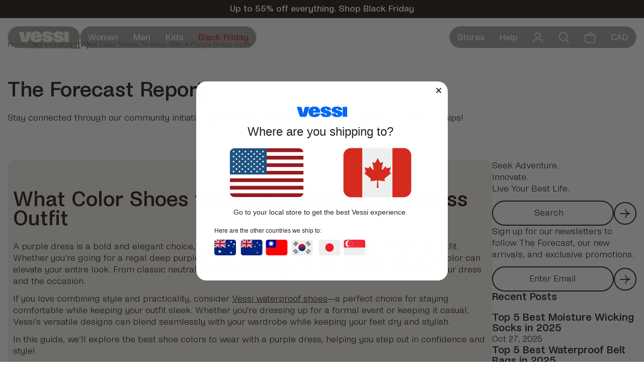

--- FILE ---
content_type: text/html; charset=utf-8
request_url: https://ca.vessi.com/blogs/the-forecast/what-color-shoes-to-wear-with-a-purple-dress-outfit
body_size: 85180
content:

<!doctype html>
<html lang="en">
	<head>
        


  <link rel="preconnect" href="https://ca.vessi.com/cdn/shop/">


<link href="//ca.vessi.com/cdn/shop/t/1095/assets/font-NoiVariableFixGX.ttf?v=94643163768047408411762293895" as="font" type="font/woff2" crossorigin="crossorigin" rel="preload">

<link href="//ca.vessi.com/cdn/shop/t/1095/assets/__opt-jquery.js?v=28577836119606976961762293894" as="script" rel="preload">
<link href="//ca.vessi.com/cdn/shop/t/1095/assets/vue.min.prod.js?v=32949307043056123371762293893" as="script" rel="preload">

<link href="//ca.vessi.com/cdn/shop/t/1095/assets/theme_utils.min.js?v=153443640725318599351764188586" as="script" rel="preload">

        
        <script src="//ca.vessi.com/cdn/shop/t/1095/assets/__opt-jquery.js?v=28577836119606976961762293894"></script>
        
        <script>
            // Save the original jQuery val function
            const jqueryVal = jQuery.fn.val || null
        </script>
        
        <!-- start Omniconvert.com code -->

<link rel="dns-prefetch" href="//app.omniconvert.com">

<script type="text/javascript">
  window._mktz = window._mktz || [];
</script>


  
  <script
    
      defer
    
    src="//cdn.omniconvert.com/js/q71803c.js"
  ></script>





<!-- end Omniconvert.com code -->


        
        <script>
            const ROOT_URL = '';
            const CURRENCY = 'CAD';
            const STOREFRONT = 'vessi-footwear-cad.myshopify.com';
        </script>

		<meta charset="utf-8">
		<meta http-equiv="X-UA-Compatible" content="IE=edge,chrome=1">
		<meta name="viewport" content="width=device-width,initial-scale=1">
		<meta name="theme-color" content="#f4f0e9">
		<!-- START SETUP CANONICAL URLS -->
		
                  
		   <link rel="canonical" href="https://ca.vessi.com/blogs/the-forecast/what-color-shoes-to-wear-with-a-purple-dress-outfit">
                  
		    
      
        <link rel="alternate" hreflang="en-ca" href="https://ca.vessi.com/blogs/the-forecast/what-color-shoes-to-wear-with-a-purple-dress-outfit" />
        <link rel="alternate" hreflang="en-us" href="https://vessi.com/blogs/the-forecast/what-color-shoes-to-wear-with-a-purple-dress-outfit" />
		<!-- END SETUP CANONICAL URLS -->
			<link rel="icon" href="//ca.vessi.com/cdn/shop/files/vessi-favicon-blue-marque.png?crop=center&height=32&v=1737415593&width=32" type="image/png">
		

		<!-- Title and description ================================================ -->
		
		<title>
			What Color Shoes to Wear with a Purple Dress Outfit
			
			
| Vessi</title>

		
			<meta name="description" content="Discover the ultimate guide on what color shoes to wear with a purple dress outfit. From classic combos to bold statements, step up your fashion game and make heads turn with every stride.">
		

		<!-- /snippets/social-meta-tags.liquid --><meta property="og:site_name" content="Vessi Canada">
<meta property="og:url" content="https://ca.vessi.com/blogs/the-forecast/what-color-shoes-to-wear-with-a-purple-dress-outfit">
<meta property="og:title" content="What Color Shoes to Wear with a Purple Dress Outfit | Vessi Footwear Canada 🇨🇦">
<meta property="og:type" content="article">
<meta property="og:description" content="Discover the ultimate guide on what color shoes to wear with a purple dress outfit. From classic combos to bold statements, step up your fashion game and make heads turn with every stride."><meta property="og:image" content="http://ca.vessi.com/cdn/shop/articles/purple_dress.png?v=1738245900">
      <meta property="og:image:secure_url" content="https://ca.vessi.com/cdn/shop/articles/purple_dress.png?v=1738245900">
      <meta property="og:image:height" content="430">
      <meta property="og:image:width" content="720">
<meta property="twitter:image" content="http://ca.vessi.com/cdn/shop/files/BFCM25-Social_Sharing_Thumbnail.jpg?crop=center&height=1200&v=1763418613&width=1200">

<meta name="twitter:site" content="@vessifootwear">
<meta name="twitter:card" content="summary_large_image">
<meta name="twitter:title" content="What Color Shoes to Wear with a Purple Dress Outfit | Vessi Footwear Canada 🇨🇦">
<meta name="twitter:description" content="Discover the ultimate guide on what color shoes to wear with a purple dress outfit. From classic combos to bold statements, step up your fashion game and make heads turn with every stride.">

		<!-- Google Merchant Center: Site Verification Meta Tag --><meta name="google-site-verification" content="OV7HEdNTP06tVqUEWDQGR6vhtk_t4t2_QBTTrCpouEY" />
		<meta name="facebook-domain-verification" content="g9gebyk7mvpxo2ki3j7jwmuuo8d8bn" /><meta name="google-site-verification" content="dh2FT93B4X9_-u73oFqZtbSR0J1SvITov3xCjyFDiQs" />
        <!-- SHOPIFY CONTENT -->
		<script>window.performance && window.performance.mark && window.performance.mark('shopify.content_for_header.start');</script><meta id="shopify-digital-wallet" name="shopify-digital-wallet" content="/4650696817/digital_wallets/dialog">
<meta name="shopify-checkout-api-token" content="1d1418cffea916d5ca9883034bf23d0e">
<meta id="in-context-paypal-metadata" data-shop-id="4650696817" data-venmo-supported="false" data-environment="production" data-locale="en_US" data-paypal-v4="true" data-currency="CAD">
<link rel="alternate" type="application/atom+xml" title="Feed" href="/blogs/the-forecast.atom" />
<script async="async" src="/checkouts/internal/preloads.js?locale=en-CA"></script>
<link rel="preconnect" href="https://shop.app" crossorigin="anonymous">
<script async="async" src="https://shop.app/checkouts/internal/preloads.js?locale=en-CA&shop_id=4650696817" crossorigin="anonymous"></script>
<script id="apple-pay-shop-capabilities" type="application/json">{"shopId":4650696817,"countryCode":"CA","currencyCode":"CAD","merchantCapabilities":["supports3DS"],"merchantId":"gid:\/\/shopify\/Shop\/4650696817","merchantName":"Vessi Canada","requiredBillingContactFields":["postalAddress","email","phone"],"requiredShippingContactFields":["postalAddress","email","phone"],"shippingType":"shipping","supportedNetworks":["visa","masterCard","amex","discover","interac","jcb"],"total":{"type":"pending","label":"Vessi Canada","amount":"1.00"},"shopifyPaymentsEnabled":true,"supportsSubscriptions":true}</script>
<script id="shopify-features" type="application/json">{"accessToken":"1d1418cffea916d5ca9883034bf23d0e","betas":["rich-media-storefront-analytics"],"domain":"ca.vessi.com","predictiveSearch":true,"shopId":4650696817,"locale":"en"}</script>
<script>var Shopify = Shopify || {};
Shopify.shop = "vessi-footwear-cad.myshopify.com";
Shopify.locale = "en";
Shopify.currency = {"active":"CAD","rate":"1.0"};
Shopify.country = "CA";
Shopify.theme = {"name":"BFCM-2025","id":145508401346,"schema_name":"Vessi Footwear","schema_version":"2.8","theme_store_id":null,"role":"main"};
Shopify.theme.handle = "null";
Shopify.theme.style = {"id":null,"handle":null};
Shopify.cdnHost = "ca.vessi.com/cdn";
Shopify.routes = Shopify.routes || {};
Shopify.routes.root = "/";</script>
<script type="module">!function(o){(o.Shopify=o.Shopify||{}).modules=!0}(window);</script>
<script>!function(o){function n(){var o=[];function n(){o.push(Array.prototype.slice.apply(arguments))}return n.q=o,n}var t=o.Shopify=o.Shopify||{};t.loadFeatures=n(),t.autoloadFeatures=n()}(window);</script>
<script>
  window.ShopifyPay = window.ShopifyPay || {};
  window.ShopifyPay.apiHost = "shop.app\/pay";
  window.ShopifyPay.redirectState = null;
</script>
<script id="shop-js-analytics" type="application/json">{"pageType":"article"}</script>
<script defer="defer" async type="module" src="//ca.vessi.com/cdn/shopifycloud/shop-js/modules/v2/client.init-shop-cart-sync_D0dqhulL.en.esm.js"></script>
<script defer="defer" async type="module" src="//ca.vessi.com/cdn/shopifycloud/shop-js/modules/v2/chunk.common_CpVO7qML.esm.js"></script>
<script type="module">
  await import("//ca.vessi.com/cdn/shopifycloud/shop-js/modules/v2/client.init-shop-cart-sync_D0dqhulL.en.esm.js");
await import("//ca.vessi.com/cdn/shopifycloud/shop-js/modules/v2/chunk.common_CpVO7qML.esm.js");

  window.Shopify.SignInWithShop?.initShopCartSync?.({"fedCMEnabled":true,"windoidEnabled":true});

</script>
<script>
  window.Shopify = window.Shopify || {};
  if (!window.Shopify.featureAssets) window.Shopify.featureAssets = {};
  window.Shopify.featureAssets['shop-js'] = {"shop-cart-sync":["modules/v2/client.shop-cart-sync_D9bwt38V.en.esm.js","modules/v2/chunk.common_CpVO7qML.esm.js"],"init-fed-cm":["modules/v2/client.init-fed-cm_BJ8NPuHe.en.esm.js","modules/v2/chunk.common_CpVO7qML.esm.js"],"init-shop-email-lookup-coordinator":["modules/v2/client.init-shop-email-lookup-coordinator_pVrP2-kG.en.esm.js","modules/v2/chunk.common_CpVO7qML.esm.js"],"shop-cash-offers":["modules/v2/client.shop-cash-offers_CNh7FWN-.en.esm.js","modules/v2/chunk.common_CpVO7qML.esm.js","modules/v2/chunk.modal_DKF6x0Jh.esm.js"],"init-shop-cart-sync":["modules/v2/client.init-shop-cart-sync_D0dqhulL.en.esm.js","modules/v2/chunk.common_CpVO7qML.esm.js"],"init-windoid":["modules/v2/client.init-windoid_DaoAelzT.en.esm.js","modules/v2/chunk.common_CpVO7qML.esm.js"],"shop-toast-manager":["modules/v2/client.shop-toast-manager_1DND8Tac.en.esm.js","modules/v2/chunk.common_CpVO7qML.esm.js"],"pay-button":["modules/v2/client.pay-button_CFeQi1r6.en.esm.js","modules/v2/chunk.common_CpVO7qML.esm.js"],"shop-button":["modules/v2/client.shop-button_Ca94MDdQ.en.esm.js","modules/v2/chunk.common_CpVO7qML.esm.js"],"shop-login-button":["modules/v2/client.shop-login-button_DPYNfp1Z.en.esm.js","modules/v2/chunk.common_CpVO7qML.esm.js","modules/v2/chunk.modal_DKF6x0Jh.esm.js"],"avatar":["modules/v2/client.avatar_BTnouDA3.en.esm.js"],"shop-follow-button":["modules/v2/client.shop-follow-button_BMKh4nJE.en.esm.js","modules/v2/chunk.common_CpVO7qML.esm.js","modules/v2/chunk.modal_DKF6x0Jh.esm.js"],"init-customer-accounts-sign-up":["modules/v2/client.init-customer-accounts-sign-up_CJXi5kRN.en.esm.js","modules/v2/client.shop-login-button_DPYNfp1Z.en.esm.js","modules/v2/chunk.common_CpVO7qML.esm.js","modules/v2/chunk.modal_DKF6x0Jh.esm.js"],"init-shop-for-new-customer-accounts":["modules/v2/client.init-shop-for-new-customer-accounts_BoBxkgWu.en.esm.js","modules/v2/client.shop-login-button_DPYNfp1Z.en.esm.js","modules/v2/chunk.common_CpVO7qML.esm.js","modules/v2/chunk.modal_DKF6x0Jh.esm.js"],"init-customer-accounts":["modules/v2/client.init-customer-accounts_DCuDTzpR.en.esm.js","modules/v2/client.shop-login-button_DPYNfp1Z.en.esm.js","modules/v2/chunk.common_CpVO7qML.esm.js","modules/v2/chunk.modal_DKF6x0Jh.esm.js"],"checkout-modal":["modules/v2/client.checkout-modal_U_3e4VxF.en.esm.js","modules/v2/chunk.common_CpVO7qML.esm.js","modules/v2/chunk.modal_DKF6x0Jh.esm.js"],"lead-capture":["modules/v2/client.lead-capture_DEgn0Z8u.en.esm.js","modules/v2/chunk.common_CpVO7qML.esm.js","modules/v2/chunk.modal_DKF6x0Jh.esm.js"],"shop-login":["modules/v2/client.shop-login_CoM5QKZ_.en.esm.js","modules/v2/chunk.common_CpVO7qML.esm.js","modules/v2/chunk.modal_DKF6x0Jh.esm.js"],"payment-terms":["modules/v2/client.payment-terms_BmrqWn8r.en.esm.js","modules/v2/chunk.common_CpVO7qML.esm.js","modules/v2/chunk.modal_DKF6x0Jh.esm.js"]};
</script>
<script>(function() {
  var isLoaded = false;
  function asyncLoad() {
    if (isLoaded) return;
    isLoaded = true;
    var urls = ["https:\/\/str.rise-ai.com\/?shop=vessi-footwear-cad.myshopify.com","https:\/\/strn.rise-ai.com\/?shop=vessi-footwear-cad.myshopify.com","https:\/\/scripts.juniphq.com\/v1\/junip_shopify.js?shop=vessi-footwear-cad.myshopify.com","https:\/\/config.gorgias.chat\/bundle-loader\/01GYCC9FSAXE742KCVBHCM26E2?source=shopify1click\u0026shop=vessi-footwear-cad.myshopify.com","https:\/\/d26ky332zktp97.cloudfront.net\/shops\/e6KoeTEr5JbiR55Nv\/colibrius-m.js?shop=vessi-footwear-cad.myshopify.com","https:\/\/cdn.noibu.com\/collect-core.js?shop=vessi-footwear-cad.myshopify.com","https:\/\/cdn.noibu.com\/collect-core.js?shop=vessi-footwear-cad.myshopify.com","https:\/\/cdn.noibu.com\/collect-core.js?shop=vessi-footwear-cad.myshopify.com","https:\/\/cdn.noibu.com\/collect-core.js?shop=vessi-footwear-cad.myshopify.com","\/\/cdn.shopify.com\/proxy\/43d371fa0658b6321949a0219c57d3988b6e295b08f9669cfad0959ec04bbb81\/aiodstag.cirkleinc.com\/?shop=vessi-footwear-cad.myshopify.com\u0026sp-cache-control=cHVibGljLCBtYXgtYWdlPTkwMA","https:\/\/cdn.9gtb.com\/loader.js?g_cvt_id=4f446dd2-f81d-4c6c-ac63-66b9ac9c7c99\u0026shop=vessi-footwear-cad.myshopify.com"];
    for (var i = 0; i < urls.length; i++) {
      var s = document.createElement('script');
      s.type = 'text/javascript';
      s.async = true;
      s.src = urls[i];
      var x = document.getElementsByTagName('script')[0];
      x.parentNode.insertBefore(s, x);
    }
  };
  if(window.attachEvent) {
    window.attachEvent('onload', asyncLoad);
  } else {
    window.addEventListener('load', asyncLoad, false);
  }
})();</script>
<script id="__st">var __st={"a":4650696817,"offset":-28800,"reqid":"77e93bd0-b96d-4cb9-9a4d-edfd40e4aed6-1764239775","pageurl":"ca.vessi.com\/blogs\/the-forecast\/what-color-shoes-to-wear-with-a-purple-dress-outfit","s":"articles-631991500994","u":"636b7e4edce4","p":"article","rtyp":"article","rid":631991500994};</script>
<script>window.ShopifyPaypalV4VisibilityTracking = true;</script>
<script id="captcha-bootstrap">!function(){'use strict';const t='contact',e='account',n='new_comment',o=[[t,t],['blogs',n],['comments',n],[t,'customer']],c=[[e,'customer_login'],[e,'guest_login'],[e,'recover_customer_password'],[e,'create_customer']],r=t=>t.map((([t,e])=>`form[action*='/${t}']:not([data-nocaptcha='true']) input[name='form_type'][value='${e}']`)).join(','),a=t=>()=>t?[...document.querySelectorAll(t)].map((t=>t.form)):[];function s(){const t=[...o],e=r(t);return a(e)}const i='password',u='form_key',d=['recaptcha-v3-token','g-recaptcha-response','h-captcha-response',i],f=()=>{try{return window.sessionStorage}catch{return}},m='__shopify_v',_=t=>t.elements[u];function p(t,e,n=!1){try{const o=window.sessionStorage,c=JSON.parse(o.getItem(e)),{data:r}=function(t){const{data:e,action:n}=t;return t[m]||n?{data:e,action:n}:{data:t,action:n}}(c);for(const[e,n]of Object.entries(r))t.elements[e]&&(t.elements[e].value=n);n&&o.removeItem(e)}catch(o){console.error('form repopulation failed',{error:o})}}const l='form_type',E='cptcha';function T(t){t.dataset[E]=!0}const w=window,h=w.document,L='Shopify',v='ce_forms',y='captcha';let A=!1;((t,e)=>{const n=(g='f06e6c50-85a8-45c8-87d0-21a2b65856fe',I='https://cdn.shopify.com/shopifycloud/storefront-forms-hcaptcha/ce_storefront_forms_captcha_hcaptcha.v1.5.2.iife.js',D={infoText:'Protected by hCaptcha',privacyText:'Privacy',termsText:'Terms'},(t,e,n)=>{const o=w[L][v],c=o.bindForm;if(c)return c(t,g,e,D).then(n);var r;o.q.push([[t,g,e,D],n]),r=I,A||(h.body.append(Object.assign(h.createElement('script'),{id:'captcha-provider',async:!0,src:r})),A=!0)});var g,I,D;w[L]=w[L]||{},w[L][v]=w[L][v]||{},w[L][v].q=[],w[L][y]=w[L][y]||{},w[L][y].protect=function(t,e){n(t,void 0,e),T(t)},Object.freeze(w[L][y]),function(t,e,n,w,h,L){const[v,y,A,g]=function(t,e,n){const i=e?o:[],u=t?c:[],d=[...i,...u],f=r(d),m=r(i),_=r(d.filter((([t,e])=>n.includes(e))));return[a(f),a(m),a(_),s()]}(w,h,L),I=t=>{const e=t.target;return e instanceof HTMLFormElement?e:e&&e.form},D=t=>v().includes(t);t.addEventListener('submit',(t=>{const e=I(t);if(!e)return;const n=D(e)&&!e.dataset.hcaptchaBound&&!e.dataset.recaptchaBound,o=_(e),c=g().includes(e)&&(!o||!o.value);(n||c)&&t.preventDefault(),c&&!n&&(function(t){try{if(!f())return;!function(t){const e=f();if(!e)return;const n=_(t);if(!n)return;const o=n.value;o&&e.removeItem(o)}(t);const e=Array.from(Array(32),(()=>Math.random().toString(36)[2])).join('');!function(t,e){_(t)||t.append(Object.assign(document.createElement('input'),{type:'hidden',name:u})),t.elements[u].value=e}(t,e),function(t,e){const n=f();if(!n)return;const o=[...t.querySelectorAll(`input[type='${i}']`)].map((({name:t})=>t)),c=[...d,...o],r={};for(const[a,s]of new FormData(t).entries())c.includes(a)||(r[a]=s);n.setItem(e,JSON.stringify({[m]:1,action:t.action,data:r}))}(t,e)}catch(e){console.error('failed to persist form',e)}}(e),e.submit())}));const S=(t,e)=>{t&&!t.dataset[E]&&(n(t,e.some((e=>e===t))),T(t))};for(const o of['focusin','change'])t.addEventListener(o,(t=>{const e=I(t);D(e)&&S(e,y())}));const B=e.get('form_key'),M=e.get(l),P=B&&M;t.addEventListener('DOMContentLoaded',(()=>{const t=y();if(P)for(const e of t)e.elements[l].value===M&&p(e,B);[...new Set([...A(),...v().filter((t=>'true'===t.dataset.shopifyCaptcha))])].forEach((e=>S(e,t)))}))}(h,new URLSearchParams(w.location.search),n,t,e,['guest_login'])})(!0,!0)}();</script>
<script integrity="sha256-52AcMU7V7pcBOXWImdc/TAGTFKeNjmkeM1Pvks/DTgc=" data-source-attribution="shopify.loadfeatures" defer="defer" src="//ca.vessi.com/cdn/shopifycloud/storefront/assets/storefront/load_feature-81c60534.js" crossorigin="anonymous"></script>
<script crossorigin="anonymous" defer="defer" src="//ca.vessi.com/cdn/shopifycloud/storefront/assets/shopify_pay/storefront-65b4c6d7.js?v=20250812"></script>
<script data-source-attribution="shopify.dynamic_checkout.dynamic.init">var Shopify=Shopify||{};Shopify.PaymentButton=Shopify.PaymentButton||{isStorefrontPortableWallets:!0,init:function(){window.Shopify.PaymentButton.init=function(){};var t=document.createElement("script");t.src="https://ca.vessi.com/cdn/shopifycloud/portable-wallets/latest/portable-wallets.en.js",t.type="module",document.head.appendChild(t)}};
</script>
<script data-source-attribution="shopify.dynamic_checkout.buyer_consent">
  function portableWalletsHideBuyerConsent(e){var t=document.getElementById("shopify-buyer-consent"),n=document.getElementById("shopify-subscription-policy-button");t&&n&&(t.classList.add("hidden"),t.setAttribute("aria-hidden","true"),n.removeEventListener("click",e))}function portableWalletsShowBuyerConsent(e){var t=document.getElementById("shopify-buyer-consent"),n=document.getElementById("shopify-subscription-policy-button");t&&n&&(t.classList.remove("hidden"),t.removeAttribute("aria-hidden"),n.addEventListener("click",e))}window.Shopify?.PaymentButton&&(window.Shopify.PaymentButton.hideBuyerConsent=portableWalletsHideBuyerConsent,window.Shopify.PaymentButton.showBuyerConsent=portableWalletsShowBuyerConsent);
</script>
<script data-source-attribution="shopify.dynamic_checkout.cart.bootstrap">document.addEventListener("DOMContentLoaded",(function(){function t(){return document.querySelector("shopify-accelerated-checkout-cart, shopify-accelerated-checkout")}if(t())Shopify.PaymentButton.init();else{new MutationObserver((function(e,n){t()&&(Shopify.PaymentButton.init(),n.disconnect())})).observe(document.body,{childList:!0,subtree:!0})}}));
</script>
<link id="shopify-accelerated-checkout-styles" rel="stylesheet" media="screen" href="https://ca.vessi.com/cdn/shopifycloud/portable-wallets/latest/accelerated-checkout-backwards-compat.css" crossorigin="anonymous">
<style id="shopify-accelerated-checkout-cart">
        #shopify-buyer-consent {
  margin-top: 1em;
  display: inline-block;
  width: 100%;
}

#shopify-buyer-consent.hidden {
  display: none;
}

#shopify-subscription-policy-button {
  background: none;
  border: none;
  padding: 0;
  text-decoration: underline;
  font-size: inherit;
  cursor: pointer;
}

#shopify-subscription-policy-button::before {
  box-shadow: none;
}

      </style>

<script>window.performance && window.performance.mark && window.performance.mark('shopify.content_for_header.end');</script>
        <!-- END SHOPIFY CONTENT -->
        <style data-shopify>
  /*================ Typography ================*/
  @font-face {
  font-family: 'NoiVariable';
  src: url(//ca.vessi.com/cdn/shop/t/1095/assets/font-NoiVariableFixGX.ttf?v=94643163768047408411762293895) format('woff2-variations');
  font-weight: 100 900;
  font-stretch: 75% 100%; /* Adjust if your font supports stretching */
  font-style: normal;
  font-display: swap;
  unicode-range: U+0000-FFFF; /* Ensures the font is applied to all characters */
}
</style>

		<style data-shopify>
  /*================ Typography ================*/
  @font-face {
  font-family: 'NoiVariable';
  src: url(//ca.vessi.com/cdn/shop/t/1095/assets/font-NoiVariableFixGX.ttf?v=94643163768047408411762293895) format('woff2-variations');
  font-weight: 100 900;
  font-stretch: 75% 100%; /* Adjust if your font supports stretching */
  font-style: normal;
  font-display: swap;
  unicode-range: U+0000-FFFF; /* Ensures the font is applied to all characters */
}
</style>

<style data-shopify>
/* root colour variables */
:root {
  --header-bg: linear-gradient(0deg, rgba(0, 0, 0, 0.28) 0%, rgba(0, 0, 0, 0.28) 100%), rgba(244, 240, 233, 0.60);
  --overlay-bg: linear-gradient(0deg,hsla(38,33%,94%,.43),hsla(38,33%,94%,.43)),linear-gradient(0deg,rgba(0,0,0,.6),rgba(0,0,0,.6));
  --primaryBg: #ffffff;
  --secondaryBg: #f4f0e9;
  --tertiaryBg: #0069f0;
  --disabledBg: #cecece;
  --accentBg: #e1e551;
  --primaryText: #28201a;
  --primaryTextDisabled: rgba(40, 32, 26, 0.4);
  --secondaryText: #ffffff; /* formerly #f4f0e9 */
  --tertiaryText: #0069f0;
  --accentBlue: #b3eaff;
  --accentRed: #d63462;
  --accentGreen: #bbe88b;
  --accentYellow: #f7ff8b;
  --accentPurple: #7d90ff;
  --accentOrange: #ff8431;
  --accentPink: #ff76d8;
  --accentDarkGreen: #2c3937;
  --accentMediumGreen: #9e8a23;
  --accentSalmon: #fc9d81;
  --accentLightOrange: #f8d296;
  --accentNest: #D1C1B8;
  --button-border-color: #4d96f5;
  --font-size-hero_heading: clamp(2.25rem, calc((40 / 320) * 100vw), 2.5rem);
  --font-size-heading_1: clamp(1.5rem, calc((24 / 320) * 100vw), 2.25rem);
  --font-size-heading_2: clamp(1.125rem, calc((18 / 320) * 100vw), 1.5rem);
  --font-size-heading_3: clamp(0.875rem, calc((16 / 320) * 100vw), 1.125rem);
  --font-size-subheading: clamp(0.875rem, calc((14 / 320) * 100vw), 1.125rem);
  --font-size-text: clamp(0.75rem, calc((12 / 320) * 100vw), 1rem); 
  --font-size-small: clamp(0.625rem, calc((10 / 320) * 100vw), 0.875rem);
  --font-size-button: clamp(0.875rem, calc((14 / 320) * 100vw), 1rem);
  --font-size-badge-glue: clamp(0.787rem, calc((12 / 320) * 100vw), 0.875rem);
  --button-height: max(calc((40 / 480) * 100vw), 40px);
  --badge-glue-height: max(calc((24 / 480) * 100vw), 24px);
  --input-width: clamp(100px, 280px, 100%);
  --image-border-radius: 10px;
  --font-100: 'wght' 50;
  --font-200: 'wght' 100;
  --font-300: 'wght' 250;
  --font-400: 'wght' 300;
  --font-500: 'wght' 400;
  --font-600: 'wght' 500;
  --font-700: 'wght' 600;
  --font-800: 'wght' 700;
  --font-900: 'wght' 800;
  --gap-default: 15px;
  /* HEADER */
  --nav-size: min(calc((60 / 320) * 100vw), 50px);
  --info-bar-height: min(calc((47 / 320) * 100vw), 30px);
  /* JUNIP */
  --junipStarColor: var(--tertiaryBg) !important;
  --junipButtonColor: var(--tertiaryBg) !important;
  --junipPrimaryColor: var(--tertiaryBg) !important;
  --junipBorderColor: var(--secondaryBg) !important;
}

@media screen and (min-width: 481px) {
  :root {
    --font-size-hero_heading: clamp(2.25rem, calc((56 / 768) * 100vw), 3.5rem);
    --font-size-heading_1: clamp(2.25rem, calc((36 / 768) * 100vw), 3rem);
    --font-size-heading_2: clamp(1.5rem, calc((24 / 768) * 100vw), 2.25rem);
    --font-size-heading_3: clamp(1.125rem, calc((18 / 768) * 100vw), 1.5rem);
    --font-size-subheading: clamp(1.125rem, calc((18 / 768) * 100vw), 1.5rem);
    --font-size-text: clamp(1rem, calc((16 / 768) * 100vw), 1.25rem);
    --font-size-small: clamp(0.875rem, calc((14 / 768) * 100vw), 1.125rem);
    --font-size-button: clamp(1rem, calc((16 / 768) * 100vw), 1.375rem);
    --font-size-badge-glue: clamp(1.214rem, calc((19 / 768) * 100vw), 1.25rem);
    --button-height: clamp(40px, calc((42 / 768) * 100vw), 42px);
    --badge-glue-height: clamp(36px, calc((36 / 768) * 100vw), 36px);
    --input-width: clamp(200px, 380px, 100%);
    --gap-default: 20px;
    /* HEADER */
    --nav-size: min(calc((50 / 768) * 100vw), 50px);
    --info-bar-height: clamp(30px, calc((40 / 768) * 100vw), 40px);
  }
}

@media screen and (min-width: 769px) {
  :root {
    --font-size-hero_heading: clamp(2.25rem, calc((86 / 1440) * 100vw), 5.3125rem);
    --font-size-text: min(calc((20  / 1440) * 100vw), 1.25rem);
    --font-size-small: min(calc((16 / 1440) * 100vw), 1rem);
    --font-size-heading_1: min(calc((48 / 1440) * 100vw), 3rem);
    --font-size-heading_2: min(calc((36 / 1440) * 100vw), 2.25rem);
    --font-size-heading_3: min(calc((28 / 1440) * 100vw), 1.5rem);
    --font-size-subheading: min(calc((24 / 1440) * 100vw), 1.5rem);
    --font-size-button: min(calc((22 / 1440) * 100vw), 1.375rem);
    --font-size-badge-glue: min(calc((26 / 1440) * 100vw), 1.659rem);
    --button-height: clamp(50px, calc((55 / 1440) * 100vw), 55px);
    --badge-glue-height: clamp(36px, calc((42 / 1440) * 100vw), 42px);
    --image-border-radius: 15px;
    --gap-default: 25px;
    /* HEADER */
    --nav-size: min(calc((50 / 1440) * 100vw), 50px);
    --info-bar-height: clamp(30px, calc((40 / 1440) * 100vw), 40px);
  }
}

html * {
  touch-action: manipulation;
}

:root {
  --colorPrimary: var(--primaryText);
  --colorSplash: var(--tertiaryBg);
  --colorSplashLight: var(--accentBlue);
  --colorTextBody: var(--primaryText);
  --colorBlack: var(--primaryText);
  --colorWhite: #fff;
  --colorWhiteGrey: var(--accentNest);
  --colorLtBlue: var(--accentBlue);
  --colorWhiteBlue: #e6ebee;
  --colorGreen: var(--accentGreen);
  --colorRed: var(--accentRed);
  --colorDarkRed: #791b23;
  --colorMagicBlue: var(--tertiaryBg);
  --colorRainBlue: var(--accentBlue);

    /* // Text link colors */
  --colorLink: var(--colorPrimary);

    /* // Helper colors */
  --disabledGreyText: #7c7c7c;
}

#gorgias-chat-container {
  display: none;
}

#contact-us #gorgias-chat-container {
  display: block;
}
</style>

<link href="//ca.vessi.com/cdn/shop/t/1095/assets/theme.min.css?v=29408504171541071931763768371" rel="stylesheet" type="text/css" media="all" /> 

        
        
        <script>window.igSetup = { addComparePriceProperty: true }</script>
  <!-- BEGIN app block: shopify://apps/lantern/blocks/setup/690ac804-1dfe-4af7-94e9-cd73377625ad -->

<style data-shopify>
:root,
.lm--theme--light,
.lm--theme--dark {
  --lm--base-scale: 0.625;
}

:root,
.lm--theme--light,
.lm--theme--dark {--lm--radius-full: 100px;--lm--button-font-size: 18px;--lm--button-radius: 100px;--lm--button-color-background: #2C2C2C;}


:root,
.lm--theme--light,
.lm--theme--dark {--lm--radius-full: 100px;--lm--button-font-size: 18px;--lm--button-radius: 100px;--lm--button-color-background: #2C2C2C;}

</style>

<link href="//cdn.shopify.com/extensions/019a9da7-984b-7cf2-8961-8999224c6004/lantern-249/assets/critical.css" rel="stylesheet" type="text/css" media="all" />
<link rel="preload" as="style" href="https://cdn.shopify.com/extensions/019a9da7-984b-7cf2-8961-8999224c6004/lantern-249/assets/global.css" onload="this.onload=null;this.rel=`stylesheet`" fetchpriority="low" >





<script id="global-lantern-config">
  window.lantern = {
    translations: {"referrals":{"copy":{"label":"Copy and share your link:"},"note":"Referrals must be new customers and make a purchase over {{ referral_order_limit }}.","tabs":{"main":"Refer a Friend","referrals":"Referral Dashboard"},"email":{"label":"Send your friends an email:","action":"Share"},"social":{"label":"Share on socials:"},"overview":"Give $20 Get $20","explainer":"Refer a new friend to join our community, and you’ll both get an upgraded $20 off your next purchase of $100+.","noteNoLimit":"`*`Referrals must be new customers.","explainerLoggedOut":"Create an account to refer a friend. When they make an order, you’ll both get $20 off your next purchase of $100+."},"account_login":{"link_login":"Already have an account? Sign in.","nav_register":"Create Account","link_register":"Create Account","marketingOptIn":"Subscribe for Vessi emails","action_register":"Create Account"}},
    localization: {
      country: "CA",
      code: "en"
    },
    tiers: [],
    rewards: [{"id":"4404","type":"Store Credit","cost":null,"value":null,"valueType":"Amount","currency":null,"thumbnail":null,"rewardVariants":{"edges":[{"node":{"id":"5505","cost":0,"value":15,"productVariant":null}}]},"__typename":"Reward"},{"id":"4415","type":"Gift Card","cost":null,"value":null,"valueType":"Amount","currency":null,"thumbnail":{"url":"https:\/\/storage.gadget.dev\/files\/38493\/75668\/reward\/thumbnail\/ICqCvXWkiPhgBvdiYWNGn\/Vessi_Icons_Blue__Free Gift.svg"},"rewardVariants":{"edges":[{"node":{"id":"5531","cost":0,"value":10,"productVariant":null}}]},"__typename":"Reward"},{"id":"4427","type":"Gift Card","cost":null,"value":null,"valueType":"Amount","currency":null,"thumbnail":{"url":"https:\/\/storage.gadget.dev\/files\/38493\/75668\/reward\/thumbnail\/Ag_KORp62ZoenzlgPKhTj\/Vessi_Icons_Blue__Free Gift.svg"},"rewardVariants":{"edges":[{"node":{"id":"5543","cost":0,"value":600,"productVariant":null}}]},"__typename":"Reward"},{"id":"4430","type":"Gift Card","cost":null,"value":null,"valueType":"Amount","currency":null,"thumbnail":null,"rewardVariants":{"edges":[{"node":{"id":"5546","cost":0,"value":300,"productVariant":null}}]},"__typename":"Reward"},{"id":"4433","type":"Gift Card","cost":null,"value":null,"valueType":"Amount","currency":null,"thumbnail":{"url":"https:\/\/storage.gadget.dev\/files\/38493\/75668\/reward\/thumbnail\/l7ltFItv9eIHQadOUDx9L\/Vessi_Icons_Blue__Free Gift.svg"},"rewardVariants":{"edges":[{"node":{"id":"5549","cost":0,"value":400,"productVariant":null}}]},"__typename":"Reward"},{"id":"4434","type":"Gift Card","cost":null,"value":null,"valueType":"Amount","currency":null,"thumbnail":{"url":"https:\/\/storage.gadget.dev\/files\/38493\/75668\/reward\/thumbnail\/fkaYiyiZOYvM94v8mMJ24\/Vessi_Icons_Blue__Free Gift.svg"},"rewardVariants":{"edges":[{"node":{"id":"5550","cost":0,"value":200,"productVariant":null}}]},"__typename":"Reward"},{"id":"4509","type":"Gift Card","cost":null,"value":null,"valueType":"Amount","currency":null,"thumbnail":{"url":"https:\/\/storage.gadget.dev\/files\/38493\/75668\/reward\/thumbnail\/nGeX_X76Q88p2b5osDvtH\/Vessi_Icons_Blue__Free Gift.svg"},"rewardVariants":{"edges":[{"node":{"id":"5669","cost":0,"value":500,"productVariant":null}}]},"__typename":"Reward"}],
    earnEvents: [{"id":"23720","title":"[TEST] Staff Credit","hidden":false,"type":"Custom","actionText":"","actionUrl":"","points":null,"thumbnail":{"url":"https:\/\/storage.gadget.dev\/files\/38493\/75668\/earnEvent\/thumbnail\/2qv9mevpl_qe6vxv7IHAq\/vessi-eGiftCard-2025-no-background.png"},"description":"Gift Card","customerProperties":{"edges":[]},"awardType":"reward","rewardVariant":{"id":"5531"},"__typename":"EarnEvent"},{"id":"23806","title":"2025 Q4 FT Staff Credit","hidden":false,"type":"Custom","actionText":"","actionUrl":"","points":null,"thumbnail":null,"description":"Vessi Staff Credit","customerProperties":{"edges":[]},"awardType":"reward","rewardVariant":{"id":"5549"},"__typename":"EarnEvent"},{"id":"23810","title":"2025 Q4 PT Staff Credit","hidden":false,"type":"Custom","actionText":"","actionUrl":"","points":null,"thumbnail":null,"description":"Vessi Staff Credit","customerProperties":{"edges":[]},"awardType":"reward","rewardVariant":{"id":"5550"},"__typename":"EarnEvent"},{"id":"23811","title":"2025 Q3\/Q4 PT Staff Credit ","hidden":false,"type":"Custom","actionText":"","actionUrl":"","points":null,"thumbnail":null,"description":"Vessi Staff Credit","customerProperties":{"edges":[]},"awardType":"reward","rewardVariant":{"id":"5669"},"__typename":"EarnEvent"}],
    isLoyaltyVisible: false,
    referrals: {"id":"61","active":true,"minOrderValue":100,"landingPageUrl":"https:\/\/ca.vessi.com\/pages\/friend-signup","requireAdvocatePreviousOrder":true,"landingPagePath":"pages\/friend-signup","advocateRewardType":"Discount Code","advocateRewardValueType":"Amount","advocateRewardValue":20,"friendRewardType":"Discount Code","friendRewardValueType":"Amount","friendRewardValue":20,"friendInviteMessage":"Join the dry socks club with $20 off your first purchase of $100+.","thumbnail":null,"__typename":"ReferralConfig"},
    paidPlan: true,
    storefrontPublicAccessToken: "86d804a1171c2e8dea4346427272ee16",
    loginRedirectActive: false,
    loginRedirectPath: null,
    accountsConfig: null,
    accountUrls: {
      base: "\/account",
      login: "\/account\/login",
      logout: "\/account\/logout",
      storefrontLogin: "\/customer_authentication\/login?return_to=%2Fblogs%2Fthe-forecast%2Fwhat-color-shoes-to-wear-with-a-purple-dress-outfit\u0026locale=en",
      register: "\/account\/register",
    },
    orderDetailsSetting: null,
    orderDetailsUrl: null,
    orderActions: [],
    returnsLinkUrl: null,
    evaluateVisibilityConditions: true,
    // NOTE: This customer object structure must stay in sync with api/shared/liquid/customer-object.liquid
    // A test in api/routes/shopify/proxy/test/customer-object-sync.test.ts verifies they match
    customer:  null,
    shop: {
      id: "4650696817",
      currencyFormat: '${{amount}}',
      currencyCode: 'CAD',
      domain: "ca.vessi.com",
      defaultGiftCardImage: "",
      programLogo: false,
      programName: false,
      pointsPerDollar: 1
    },
    cart: {
      total_price: 0,
      eligible_price: 0,
      discount_applications: [
        
      ]
    },
    selectedVariant:  null,
    variants: [
      
    ],
    blocks: [],
    loginState: {
      shopifyState:  "loggedOut" ,
      lanternState: "loggedOut"
    }
  }
</script>
  
    <script>
      window.lantern.accountMenu = {
        config: {"states":[{"name":"Logged in","blocks":[{"id":"HCUf3lSJodfHFhbFvKVAI","name":"Header","type":"dynamic-account-menu-section","blocks":[{"id":"eBkJcxPVXSqEc06q1HHsT","type":"headline","visible":true,"settings":{"size":"medium","content":"Welcome back, {{first_name}}","appearance":"default","inlineAlignment":"start"}},{"id":"iyVNJOLweh0vQdCq0mnv1","type":"shortcuts","visible":true,"settings":{"actions":[{"id":"M2LcCHfHCQ924IQpP0AlP","url":"\/account","icon":"account","label":"Account"},{"id":"4KbHwz11SV1y-5VmeZa0R","url":"\/pages\/orders","icon":"orders","label":"Orders"},{"id":"9E8y80D0jS_A6VP9tiyOb","url":"\/pages\/referrals","icon":"refer","label":"Referrals"}]}},{"id":"XaBUPXpcck3kyVNnWmE9M","type":"dam-wallet","visible":false,"settings":{"cardTitle":"Wallet","panelTitle":"Wallet","showBalance":true,"balanceTitle":"Balance","rewardsTitle":"Rewards","showRewardsIfEmpty":false}}],"visible":true,"settings":{"scheme":"dark"}},{"id":"peML8kJyWdXLR2LRKCDj3","name":"Body","type":"dynamic-account-menu-section","blocks":[{"id":"JNWqDlHrOavcMW-_08bSk","type":"latestOrder","visible":true,"settings":{"title":"Latest order","actionText":"View","showProductImage":true,"showMultipleOrders":false,"showLastUpdatedDate":true}},{"id":"DFppsTdQLd1YDlzyqC26s","type":"account-menu-wishlist","visible":false,"settings":{"heading":"Favorites","startingMessage":"Start building your wishlist! Items you favorite will appear here."}},{"id":"2DWF5SjKdYql6UYoD7rDc","type":"recentlyViewed","visible":true,"settings":{"title":"Recently viewed","highlightSales":true,"limitToProducts":true,"showDateOnHover":false}}],"visible":true,"settings":{"scheme":"light"}},{"id":"n0TDNnQFGTue8e702b8cu","name":"Footer","type":"dynamic-account-menu-section","blocks":[{"id":"Gzy6PqCde-eHs27i6rqOh","type":"link","visible":true,"settings":{"link":"\/account\/logout","name":"Log out"}}],"visible":true,"settings":{"scheme":"light"}}],"handle":"base"},{"name":"Logged out","blocks":[{"id":"1jEH3t70O4NhmaDUbjTx1","name":"Header","type":"dynamic-account-menu-section","blocks":[{"id":"LEqfo4L2UPhAXiHqJzNAt","type":"headline","visible":true,"settings":{"size":"base","content":"Sign in to your account to track orders and unlock exclusive perks designed just for you.","appearance":"default","inlineAlignment":"center"}},{"id":"GiG72cWngjQMKA5Z2FPi2","type":"text","visible":false,"settings":{"size":"small","content":"By signing in you agree to our [terms of service](\/policies\/terms-of-service) and [privacy policy](\/policies\/privacy-policy)","appearance":"subdued","inlineAlignment":"start"}},{"id":"8O6arrLcSsHtH4dnGvfAA","type":"action-group","blocks":[{"id":"0s1wZ9Dd0uDd8vtxP3uCH","type":"action","visible":true,"settings":{"url":"\/account\/login","type":"primary","content":"Sign In"}}],"visible":true,"settings":{}},{"id":"D7qNCRbXroGkBFJI_avoJ","type":"signUp","blocks":[{"id":"eBkIvF1QE7xdGrCiw7uFH","type":"shopLoginAction","visible":true,"settings":{"type":"primary","showLogo":true,"actionText":"Sign in with"}}],"visible":true,"settings":{}},{"id":"VbgjBrVZOpGgxsIoxU2XE","type":"action-group","blocks":[{"id":"j-VKHlpS97ePpdlvwlR4v","type":"action","visible":true,"settings":{"url":"\/account\/login#register","type":"base","content":"Create Account"}}],"visible":true,"settings":{}}],"visible":true,"settings":{"scheme":"dark"}},{"id":"0X5ZzMW1DE67vsbbwax_B","name":"Footer","type":"dynamic-account-menu-section","blocks":[{"id":"vTrvU7YB0BL1Z4FqzwItv","type":"menu","visible":true,"settings":{"items":[{"url":"\/pages\/returnsandexchanges","type":"PAGE","title":"Returns\/Exchanges"},{"url":"\/pages\/order-tracking","type":"PAGE","title":"Track My Order"},{"url":"\/pages\/contact","type":"PAGE","title":"Contact"},{"url":"\/pages\/careers","type":"PAGE","title":"Careers"},{"url":"https:\/\/ca.vessi.com\/a\/faq","type":"HTTP","title":"FAQ"},{"url":"\/pages\/check-gift-card-balance","type":"PAGE","title":"Gift Card Balance"},{"url":"https:\/\/ca.vessi.com\/account\/login","type":"HTTP","title":"Log In"},{"url":"\/pages\/press","type":"PAGE","title":"Press"},{"url":"\/pages\/refer-a-friend","type":"PAGE","title":"Refer a Friend"},{"url":"\/pages\/warranty","type":"PAGE","title":"Warranty"},{"url":"\/a\/faq#GeneralQuestions","type":"HTTP","title":"Accessibility"}],"links":[{"url":"\/pages\/returnsandexchanges","active":true,"description":""},{"url":"\/pages\/order-tracking","active":true},{"url":"\/pages\/contact","active":true},{"url":"\/pages\/careers","active":false},{"url":"https:\/\/ca.vessi.com\/a\/faq","active":true},{"url":"\/pages\/check-gift-card-balance","active":false},{"url":"https:\/\/ca.vessi.com\/account\/login","active":false},{"url":"\/pages\/press","active":false},{"url":"\/pages\/refer-a-friend","active":true},{"url":"\/pages\/warranty","active":false},{"url":"\/a\/faq#GeneralQuestions","active":false}],"title":"(2024) Footer Info","handle":"footer-info"}}],"visible":false,"settings":{"scheme":"light"}}],"handle":"logged-out"}],"status":"Active","settings":{"triggers":[{"id":"82_OXD54Gg71qF0ghU11J","type":"Manual","value":".header-navigation-desktop-only.nav_user_area"},{"id":"3k5E28op8cl3l-GwMeobH","type":"Manual","value":".header-navigation-mobile-right-icons\u003e.v-icon--user"},{"id":"S3JGEfFJM_l7CHuK6VmXl","type":"Manual","value":"#account-drawer-trigger"}],"menuHandles":["footer-info"],"renderOptions":{"default":{"type":"panel-right"}}}},menus: [{
              title: "(2024) Footer Info",
              handle: "footer-info",
              items: [
                
                {
                  url: "\/pages\/returnsandexchanges",
                  title: "Returns\/Exchanges",
                },
                
                {
                  url: "\/pages\/order-tracking",
                  title: "Track My Order",
                },
                
                {
                  url: "\/pages\/contact",
                  title: "Contact",
                },
                
                {
                  url: "\/pages\/careers",
                  title: "Careers",
                },
                
                {
                  url: "https:\/\/ca.vessi.com\/a\/faq",
                  title: "FAQ",
                },
                
                {
                  url: "\/pages\/check-gift-card-balance",
                  title: "Gift Card Balance",
                },
                
                {
                  url: "https:\/\/ca.vessi.com\/account\/login",
                  title: "Log In",
                },
                
                {
                  url: "\/pages\/press",
                  title: "Press",
                },
                
                {
                  url: "\/pages\/refer-a-friend",
                  title: "Refer a Friend",
                },
                
                {
                  url: "\/pages\/warranty",
                  title: "Warranty",
                },
                
                {
                  url: "\/a\/faq#GeneralQuestions",
                  title: "Accessibility",
                },
                
              ]
            },]
      }
    </script>
    <!-- BEGIN app snippet: defer-css --><!-- BEGIN app snippet: vite-tag -->


  <script src="https://cdn.shopify.com/extensions/019a9da7-984b-7cf2-8961-8999224c6004/lantern-249/assets/dynamic-account-menu-CUW8ejP2.js" type="module" crossorigin="anonymous"></script>
  <link rel="modulepreload" href="https://cdn.shopify.com/extensions/019a9da7-984b-7cf2-8961-8999224c6004/lantern-249/assets/lantern-Cth1XbPh.js" crossorigin="anonymous">
  <link href="//cdn.shopify.com/extensions/019a9da7-984b-7cf2-8961-8999224c6004/lantern-249/assets/lantern-BFyGyi-p.css" as="style" rel="preload" onload="this.onload=null;this.rel=`stylesheet`" fetchpriority="low" type="text/css" media="all" />
  <link rel="modulepreload" href="https://cdn.shopify.com/extensions/019a9da7-984b-7cf2-8961-8999224c6004/lantern-249/assets/profiling-DnTRkwHL.js" crossorigin="anonymous">

<!-- END app snippet --><!-- END app snippet -->
  
<!-- BEGIN app snippet: defer-css --><!-- BEGIN app snippet: vite-tag -->


  <script src="https://cdn.shopify.com/extensions/019a9da7-984b-7cf2-8961-8999224c6004/lantern-249/assets/init-ClKVWPdV.js" type="module" crossorigin="anonymous"></script>
  <link rel="modulepreload" href="https://cdn.shopify.com/extensions/019a9da7-984b-7cf2-8961-8999224c6004/lantern-249/assets/lantern-Cth1XbPh.js" crossorigin="anonymous">
  <link href="//cdn.shopify.com/extensions/019a9da7-984b-7cf2-8961-8999224c6004/lantern-249/assets/lantern-BFyGyi-p.css" as="style" rel="preload" onload="this.onload=null;this.rel=`stylesheet`" fetchpriority="low" type="text/css" media="all" />

<!-- END app snippet --><!-- END app snippet -->





  <script>
    document.addEventListener('DOMContentLoaded',()=>{
      if(!document.body)return;
      const s=document.createElement('style');
      s.id='lm-custom-css';
      s.textContent=".lm--account-menu__section .lm--button {\n font-size: 18px;\n background-color: var(--tertiaryBg);\n border-radius: 60px;\n color: var(--colorWhite);\n height: 56px;\n}\n\n.lm--account-menu__section .lm--headline.lm--headline--center {\n  font-size: var(--font-size-subheading);\n}\n\n.lm--account-menu__section .lm--button.lm--button--secondary {\n background: var(--secondaryBg);\n text-decoration: underline;\n color: var(--colorBlack);\n border: none;\n}\n\n.lm--headline {\n  padding-bottom: 1rem;\n  padding-top: 1rem;\n}\n\n.lm--headline {\n  font-size: var(--font-size-heading_2);\n  font-variation-settings: var(--font-500);\n}\n\n.lm--dam-panel-heading__title {\n  font-size: var(--font-size-subheading);\n  font-variation-settings: var(--font-500);\n}\n\n.lm--account-menu__section,\n.lm--header-nav__dropdown,\n.lm--dam-panel-heading,\n.lm--dam-action-list__row {\n  background: var(--secondaryBg);\n}\n\n.lm--popover__arrow {\n  var(--tertiaryBg);\n}\n\n.lm--account-menu-card.lm--account-menu-card--as-card {\n  background: var(--colorWhite);\n}\n\n.lm--account-menu__section.light-scheme {\n  --lm--account-menu-section-bg: var(--secondaryBg);\n}\n\n.lm--account-menu-card__title {\n  font-size: 18px;\n  font-variation-settings: var(--font-500);\n}\n\n.lm--headline.lm--headline--medium {\n  margin-bottom: 0.5rem;\n}\n\n.lm--header-nav__block-link .lm--header-nav__block-title {\n  border-bottom: 1px solid var(--tertiaryBg);\n  font-size: 18px;\n  line-height: 28px;\n}\n\n.lm--dam-action-list__row-title,\n.lm--dam-action-list__row-value {\n  font-size: 14px;\n}\n\n.lm--dam-action-list__row-title {\n  font-variation-settings: var(--font-500);\n}\n\n.lm--header-nav__dropdown .lm--button.lm--dam-wallet-item__action {\n  background-color: var(--tertiaryBg);\n  border-radius: 63.869px;\n}\n\n.lm--header-nav__dropdown .lm--quick-action {\n  background: var(--colorWhite);\n  \n   svg {\n     opacity: 1;\n   }\n  \n  svg path {\n   fill: var(--tertiaryBg);\n  }\n}\n\n.lm--header-nav__dropdown .lm--quick-action:hover {\n background-color: var(--tertiaryBg);\n color: var(--colorWhite);\n \n svg path {\n   fill: var(--primaryBg);\n  }\n}\n\n.lm--dam-balance-card__value {\n  font-variation-settings: var(--font-500);\n  line-height: 28px;\n  font-size: var(--font-size-subheading);\n}\n\n.lm--account-menu__section .lm--dam-balance-card {\n  margin: 0;\n}\n\n.lm--dam-wallet {\n  margin-inline: none;\n}\n  \n.lm--dam-wallet-item .lm--button {\n  height: 40px;\n  padding: 6px 20px;\n  font-size: 14px;\n}\n  \n.lm--dam-wallet-item .lm--dam-wallet-item__title,\n.lm--dam-wallet-item .lm--dam-wallet-item__description {\n  font-size: var(--lm--font-body-medium);\n}\n\n.lm--dam-wallet-item .lm--dam-wallet-item__content {\n  flex-direction: row;\n  justify-content: space-between;\n}\n\n.lm--dam-wallet-item .lm--dam-wallet-item__info {\n  gap: var(--lm--spacing-100);\n}\n\n.lm--dam-wallet-item .lm--thumbnail__image--icon {\nbackground-image: url(\"data:image\/svg+xml,%3C%3Fxml%20version%3D%221.0%22%20encoding%3D%22UTF-8%22%3F%3E%3Csvg%20id%3D%22Final%22%20xmlns%3D%22http%3A%2F%2Fwww.w3.org%2F2000%2Fsvg%22%20viewBox%3D%220%200%2048%2048%22%3E%3Cdefs%3E%3Cstyle%3E%20%20%20%20%20%20.cls-1%20%7B%20%20%20%20%20%20%20%20fill%3A%20%230069f0%3B%20%20%20%20%20%20%7D%20%20%20%20%3C%2Fstyle%3E%3C%2Fdefs%3E%3Cpath%20class%3D%22cls-1%22%20d%3D%22M13%2C13.98h-2.73l-.84.75-1.55%2C1.37v21.79l.77.69%2C1.62%2C1.44h27.3l1.33-1.19%2C1.05-.94v-21.79l-2.11-1.87-.28-.25h-2.57s0%2C0%2C0%2C0c.14-.18.26-.37.37-.58.12-.22.22-.45.3-.7%2C0%2C0%2C0%2C0%2C0%2C0h0c.36-1.14.28-2.4-.22-3.56-.02-.04-.04-.06-.05-.1-.12-.26-.25-.51-.4-.74-.05-.07-.11-.13-.16-.2-.13-.19-.27-.37-.43-.53-.05-.05-.1-.09-.16-.14-.17-.16-.34-.32-.53-.46-.05-.04-.11-.06-.16-.1-.18-.12-.35-.24-.54-.33-.02%2C0-.04-.01-.06-.02-.07-.03-.14-.05-.2-.08-1-.42-2.04-.45-3-.08-.05.02-.1.02-.15.05l-.19.08-5.41%2C5.7-5.41-5.7-.16-.07h-.03c-.06-.04-.12-.04-.17-.07-1.04-.39-2.18-.34-3.24.19-.9.44-1.65%2C1.18-2.16%2C2.1-.09.17-.2.33-.27.51-.5%2C1.16-.58%2C2.43-.22%2C3.56.08.25.18.48.3.7.11.21.23.39.37.58%2C0%2C0%2C0%2C0%2C0%2C0ZM15.87%2C8.31c.08-.04.16-.06.24-.09.35-.13.71-.17%2C1.05-.12.1.01.19.03.28.06l4.94%2C5.2h-7.17c-.11-.07-.22-.15-.32-.23-.29-.25-.52-.61-.65-1.03-.11-.34-.15-.71-.12-1.07%2C0-.01%2C0-.03%2C0-.04.01-.17.04-.34.08-.51.02-.06.04-.12.06-.19.04-.12.07-.24.12-.36.09-.21.2-.4.32-.58.3-.45.7-.81%2C1.15-1.03ZM30.96%2C8.08c.06%2C0%2C.12%2C0%2C.18%2C0%2C.08%2C0%2C.15%2C0%2C.23%2C0%2C.07%2C0%2C.15.03.22.04.06.01.13.03.19.05.08.03.16.06.24.09.05.02.11.05.16.07.11.06.21.12.31.19.04.03.09.06.13.09.09.07.17.15.25.23.05.05.09.09.14.13.08.09.15.19.22.28.04.05.08.09.11.15.1.16.19.32.26.5.23.54.32%2C1.11.26%2C1.65-.01.11-.04.21-.07.32-.02.07-.02.14-.04.21-.09.27-.21.52-.37.73%2C0%2C0%2C0%2C0%2C0%2C.01-.01.02-.03.03-.05.05-.15.19-.33.34-.54.46h-7.16s0%2C0%2C0%2C0l4.94-5.2s.03%2C0%2C.04%2C0c.12-.03.24-.06.36-.07ZM37.96%2C24.47v12.53l-1.15%2C1.02h-11.81v-17.61h12.96v4.06ZM9.88%2C29.53v-9.12h13.12v17.61h-11.97l-1.15-1.02v-7.46ZM23%2C15.98v2.43h-13.12v-1.41l1.15-1.02h11.97ZM36.81%2C15.98l1.15%2C1.02v1.41h-12.96v-2.43h11.81Z%22%2F%3E%3C%2Fsvg%3E\");\n  background-color: var(--colorWhite);\n}\n\n.lm--dam-wallet-item .lm--thumbnail__image.lm--thumbnail__image--icon svg {\n  display: none;\n}\n\n.lm--button--icon-only {\n  color: white !important;\n}\n\n@media screen and (max-width: 480px) {  \n  .lm--header-nav__dropdown {\n    width: 99vw;\n  }\n}\n\n@media screen and (min-width: 769px) {\n    .lm--header-nav__drawer {\n        width: min(500px, 100dvw);\n    }\n    \n    .lm--dam-panel--wallet {\n       padding-top: 2rem;\n    }\n    \n    .lm--account-menu__section {\n        padding: 2rem;\n    }\n    \n    .lm--account-menu__section .lm--button {\n       height: 64px;\n    }\n    \n    .lm--dam-wallet-item .lm--button {\n      height: 40px;\n    }\n}\n";
      document.body.appendChild(s);
    });
  </script>


<div class="lm--hidden" aria-hidden="true" id="LM-shop-login">
  <script defer="defer" async type="module" src="//ca.vessi.com/cdn/shopifycloud/shop-js/modules/v2/client.shop-login-button_DPYNfp1Z.en.esm.js"></script>
<script defer="defer" async type="module" src="//ca.vessi.com/cdn/shopifycloud/shop-js/modules/v2/chunk.common_CpVO7qML.esm.js"></script>
<script defer="defer" async type="module" src="//ca.vessi.com/cdn/shopifycloud/shop-js/modules/v2/chunk.modal_DKF6x0Jh.esm.js"></script>
<script type="module">
  await import("//ca.vessi.com/cdn/shopifycloud/shop-js/modules/v2/client.shop-login-button_DPYNfp1Z.en.esm.js");
await import("//ca.vessi.com/cdn/shopifycloud/shop-js/modules/v2/chunk.common_CpVO7qML.esm.js");
await import("//ca.vessi.com/cdn/shopifycloud/shop-js/modules/v2/chunk.modal_DKF6x0Jh.esm.js");

  
</script>

<shop-login-button ux-mode="windoid" return-uri="https://ca.vessi.com/account/redirect" proxy="true" redirect-type="iframe" response-type="code"></shop-login-button>

</div>


<!-- END app block --><!-- BEGIN app block: shopify://apps/vwo/blocks/vwo-smartcode/2ce905b2-3842-4d20-b6b0-8c51fc208426 -->
  
  
  
  
    <!-- Start VWO Async SmartCode -->
    <link rel="preconnect" href="https://dev.visualwebsiteoptimizer.com" />
    <script type='text/javascript' id='vwoCode'>
    window._vwo_code ||
    (function () {
    var w=window,
    d=document;
    if (d.URL.indexOf('__vwo_disable__') > -1 || w._vwo_code) {
    return;
    }
    var account_id=865928,
    version=2.2,
    settings_tolerance=2000,
    hide_element='body',
    background_color='white',
    hide_element_style = 'opacity:0 !important;filter:alpha(opacity=0) !important;background:' + background_color + ' !important;transition:none !important;',
    /* DO NOT EDIT BELOW THIS LINE */
    f=!1,v=d.querySelector('#vwoCode'),cc={};try{var e=JSON.parse(localStorage.getItem('_vwo_'+account_id+'_config'));cc=e&&'object'==typeof e?e:{}}catch(e){}function r(t){try{return decodeURIComponent(t)}catch(e){return t}}var s=function(){var e={combination:[],combinationChoose:[],split:[],exclude:[],uuid:null,consent:null,optOut:null},t=d.cookie||'';if(!t)return e;for(var n,i,o=/(?:^|;s*)(?:(_vis_opt_exp_(d+)_combi=([^;]*))|(_vis_opt_exp_(d+)_combi_choose=([^;]*))|(_vis_opt_exp_(d+)_split=([^:;]*))|(_vis_opt_exp_(d+)_exclude=[^;]*)|(_vis_opt_out=([^;]*))|(_vwo_global_opt_out=[^;]*)|(_vwo_uuid=([^;]*))|(_vwo_consent=([^;]*)))/g;null!==(n=o.exec(t));)try{n[1]?e.combination.push({id:n[2],value:r(n[3])}):n[4]?e.combinationChoose.push({id:n[5],value:r(n[6])}):n[7]?e.split.push({id:n[8],value:r(n[9])}):n[10]?e.exclude.push({id:n[11]}):n[12]?e.optOut=r(n[13]):n[14]?e.optOut=!0:n[15]?e.uuid=r(n[16]):n[17]&&(i=r(n[18]),e.consent=i&&3<=i.length?i.substring(0,3):null)}catch(e){}return e}();function i(){var e=function(){if(w.VWO&&Array.isArray(w.VWO))for(var e=0;e<w.VWO.length;e++){var t=w.VWO[e];if(Array.isArray(t)&&('setVisitorId'===t[0]||'setSessionId'===t[0]))return!0}return!1}(),t='a='+account_id+'&u='+encodeURIComponent(w._vis_opt_url||d.URL)+'&vn='+version+('undefined'!=typeof platform?'&p='+platform:'')+'&st='+w.performance.now();e||((n=function(){var e,t=[],n={},i=w.VWO&&w.VWO.appliedCampaigns||{};for(e in i){var o=i[e]&&i[e].v;o&&(t.push(e+'-'+o+'-1'),n[e]=!0)}if(s&&s.combination)for(var r=0;r<s.combination.length;r++){var a=s.combination[r];n[a.id]||t.push(a.id+'-'+a.value)}return t.join('|')}())&&(t+='&c='+n),(n=function(){var e=[],t={};if(s&&s.combinationChoose)for(var n=0;n<s.combinationChoose.length;n++){var i=s.combinationChoose[n];e.push(i.id+'-'+i.value),t[i.id]=!0}if(s&&s.split)for(var o=0;o<s.split.length;o++)t[(i=s.split[o]).id]||e.push(i.id+'-'+i.value);return e.join('|')}())&&(t+='&cc='+n),(n=function(){var e={},t=[];if(w.VWO&&Array.isArray(w.VWO))for(var n=0;n<w.VWO.length;n++){var i=w.VWO[n];if(Array.isArray(i)&&'setVariation'===i[0]&&i[1]&&Array.isArray(i[1]))for(var o=0;o<i[1].length;o++){var r,a=i[1][o];a&&'object'==typeof a&&(r=a.e,a=a.v,r&&a&&(e[r]=a))}}for(r in e)t.push(r+'-'+e[r]);return t.join('|')}())&&(t+='&sv='+n)),s&&s.optOut&&(t+='&o='+s.optOut);var n=function(){var e=[],t={};if(s&&s.exclude)for(var n=0;n<s.exclude.length;n++){var i=s.exclude[n];t[i.id]||(e.push(i.id),t[i.id]=!0)}return e.join('|')}();return n&&(t+='&e='+n),s&&s.uuid&&(t+='&id='+s.uuid),s&&s.consent&&(t+='&consent='+s.consent),w.name&&-1<w.name.indexOf('_vis_preview')&&(t+='&pM=true'),w.VWO&&w.VWO.ed&&(t+='&ed='+w.VWO.ed),t}code={nonce:v&&v.nonce,library_tolerance:function(){return'undefined'!=typeof library_tolerance?library_tolerance:void 0},settings_tolerance:function(){return cc.sT||settings_tolerance},hide_element_style:function(){return'{'+(cc.hES||hide_element_style)+'}'},hide_element:function(){return performance.getEntriesByName('first-contentful-paint')[0]?'':'string'==typeof cc.hE?cc.hE:hide_element},getVersion:function(){return version},finish:function(e){var t;f||(f=!0,(t=d.getElementById('_vis_opt_path_hides'))&&t.parentNode.removeChild(t),e&&((new Image).src='https://dev.visualwebsiteoptimizer.com/ee.gif?a='+account_id+e))},finished:function(){return f},addScript:function(e){var t=d.createElement('script');t.type='text/javascript',e.src?t.src=e.src:t.text=e.text,v&&t.setAttribute('nonce',v.nonce),d.getElementsByTagName('head')[0].appendChild(t)},load:function(e,t){t=t||{};var n=new XMLHttpRequest;n.open('GET',e,!0),n.withCredentials=!t.dSC,n.responseType=t.responseType||'text',n.onload=function(){if(t.onloadCb)return t.onloadCb(n,e);200===n.status?_vwo_code.addScript({text:n.responseText}):_vwo_code.finish('&e=loading_failure:'+e)},n.onerror=function(){if(t.onerrorCb)return t.onerrorCb(e);_vwo_code.finish('&e=loading_failure:'+e)},n.send()},init:function(){var e,t=this.settings_tolerance();w._vwo_settings_timer=setTimeout(function(){_vwo_code.finish()},t),'body'!==this.hide_element()?(n=d.createElement('style'),e=(t=this.hide_element())?t+this.hide_element_style():'',t=d.getElementsByTagName('head')[0],n.setAttribute('id','_vis_opt_path_hides'),v&&n.setAttribute('nonce',v.nonce),n.setAttribute('type','text/css'),n.styleSheet?n.styleSheet.cssText=e:n.appendChild(d.createTextNode(e)),t.appendChild(n)):(n=d.getElementsByTagName('head')[0],(e=d.createElement('div')).style.cssText='z-index: 2147483647 !important;position: fixed !important;left: 0 !important;top: 0 !important;width: 100% !important;height: 100% !important;background:'+background_color+' !important;',e.setAttribute('id','_vis_opt_path_hides'),e.classList.add('_vis_hide_layer'),n.parentNode.insertBefore(e,n.nextSibling));var n='https://dev.visualwebsiteoptimizer.com/j.php?'+i();-1!==w.location.search.indexOf('_vwo_xhr')?this.addScript({src:n}):this.load(n+'&x=true',{l:1})}};w._vwo_code=code;code.init();})();
    </script>
    <!-- End VWO Async SmartCode -->
  


<!-- END app block --><!-- BEGIN app block: shopify://apps/klaviyo-email-marketing-sms/blocks/klaviyo-onsite-embed/2632fe16-c075-4321-a88b-50b567f42507 -->












  <script async src="https://static.klaviyo.com/onsite/js/Mfy22k/klaviyo.js?company_id=Mfy22k"></script>
  <script>!function(){if(!window.klaviyo){window._klOnsite=window._klOnsite||[];try{window.klaviyo=new Proxy({},{get:function(n,i){return"push"===i?function(){var n;(n=window._klOnsite).push.apply(n,arguments)}:function(){for(var n=arguments.length,o=new Array(n),w=0;w<n;w++)o[w]=arguments[w];var t="function"==typeof o[o.length-1]?o.pop():void 0,e=new Promise((function(n){window._klOnsite.push([i].concat(o,[function(i){t&&t(i),n(i)}]))}));return e}}})}catch(n){window.klaviyo=window.klaviyo||[],window.klaviyo.push=function(){var n;(n=window._klOnsite).push.apply(n,arguments)}}}}();</script>

  




  <script>
    window.klaviyoReviewsProductDesignMode = false
  </script>



  <!-- BEGIN app snippet: customer-hub-data --><script>
  if (!window.customerHub) {
    window.customerHub = {};
  }
  window.customerHub.storefrontRoutes = {
    login: "/account/login?return_url=%2F%23k-hub",
    register: "/account/register?return_url=%2F%23k-hub",
    logout: "/account/logout",
    profile: "/account",
    addresses: "/account/addresses",
  };
  
  window.customerHub.userId = null;
  
  window.customerHub.storeDomain = "vessi-footwear-cad.myshopify.com";

  

  
    window.customerHub.storeLocale = {
        currentLanguage: 'en',
        currentCountry: 'CA',
        availableLanguages: [
          
            {
              iso_code: 'en',
              endonym_name: 'English'
            }
          
        ],
        availableCountries: [
          
            {
              iso_code: 'CA',
              name: 'Canada',
              currency_code: 'CAD'
            }
          
        ]
    };
  
</script>
<!-- END app snippet -->
  <!-- BEGIN app snippet: customer-hub-localization-form-injection --><div style="display: none">
  <localization-form>
  <form method="post" action="/localization" id="localization_form" accept-charset="UTF-8" class="shopify-localization-form" enctype="multipart/form-data"><input type="hidden" name="form_type" value="localization" /><input type="hidden" name="utf8" value="✓" /><input type="hidden" name="_method" value="put" /><input type="hidden" name="return_to" value="/blogs/the-forecast/what-color-shoes-to-wear-with-a-purple-dress-outfit" />
    <input type="hidden" id="CustomerHubLanguageCodeSelector" name="language_code" value="en" />
    <input type="hidden" id="CustomerHubCountryCodeSelector" name="country_code" value="CA" />
  </form>
  </localization-form>
</div><!-- END app snippet -->





<!-- END app block --><!-- BEGIN app block: shopify://apps/elevar-conversion-tracking/blocks/dataLayerEmbed/bc30ab68-b15c-4311-811f-8ef485877ad6 -->



<script type="module" dynamic>
  const configUrl = "/a/elevar/static/configs/63b7f4f00a99feee5f0b5df1ff4654deef88705e/config.js";
  const config = (await import(configUrl)).default;
  const scriptUrl = config.script_src_app_theme_embed;

  if (scriptUrl) {
    const { handler } = await import(scriptUrl);

    await handler(
      config,
      {
        cartData: {
  marketId: "9797826",
  attributes:{},
  cartTotal: "0.0",
  currencyCode:"CAD",
  items: []
}
,
        user: {cartTotal: "0.0",
    currencyCode:"CAD",customer: {},
}
,
        isOnCartPage:false,
        collectionView:null,
        searchResultsView:null,
        productView:null,
        checkoutComplete: null
      }
    );
  }
</script>


<!-- END app block --><!-- BEGIN app block: shopify://apps/littledata-the-data-layer/blocks/LittledataLayer/45a35ed8-a2b2-46c3-84fa-6f58497c5345 -->
    <script type="application/javascript">
      try {
        window.LittledataLayer = {
          ...({"betaTester":false,"productListLinksHaveImages":false,"productListLinksHavePrices":false,"debug":false,"hideBranding":false,"ecommerce":{"impressions":[]},"version":"v11.0.1","transactionWatcherURL":"https://transactions.littledata.io","referralExclusion":"/(paypal|visa|MasterCard|clicksafe|arcot\\.com|geschuetzteinkaufen|checkout\\.shopify\\.com|checkout\\.rechargeapps\\.com|portal\\.afterpay\\.com|payfort)/","hasCustomPixel":true,"googleAnalytics4":{"disabledRecurring":false,"disabledEvents":[],"doNotTrackReplaceState":false,"productIdentifier":"PRODUCT_ID","uniqueIdentifierForOrders":"orderName","ordersFilteredBySourceName":[],"cookieUpdate":false,"googleSignals":false,"extraLinkerDomains":[],"usePageTypeForListName":false,"attributionBoost":true,"recurringAttributionBoost":false,"measurementId":"G-KSS2LH8LPM"},"facebook":{"disabledRecurring":false,"disabledEvents":[],"doNotTrackReplaceState":false,"productIdentifier":"PRODUCT_ID","uniqueIdentifierForOrders":"orderId","ordersFilteredBySourceName":[],"pixelId":"1651215299117998"},"klaviyo":{"enabled":true},"googleAds":{"disabledRecurring":false,"disabledEvents":[],"doNotTrackReplaceState":false,"productIdentifier":"PRODUCT_ID","uniqueIdentifierForOrders":"orderName","ordersFilteredBySourceName":[],"conversionTag":"AW-803738929"}}),
          country: "CA",
          language: "en",
          market: {
            id: 9797826,
            handle: "ca"
          }
        }
        
      } catch {}

      
      console.log(`%cThis store uses Littledata 🚀 to automate its Google Analytics, Facebook, Google Ads setup and make better, data-driven decisions. Learn more at https://apps.shopify.com/littledata`,'color: #088f87;',);
      
    </script>
    
        <script async type="text/javascript" src="https://cdn.shopify.com/extensions/019a72d9-b1fc-7e69-ab50-234a36b85bb5/littledata-shopify-tracker-113/assets/colibrius-g.js"></script>
    
    
        <script async type="text/javascript" src="https://cdn.shopify.com/extensions/019a72d9-b1fc-7e69-ab50-234a36b85bb5/littledata-shopify-tracker-113/assets/colibrius-aw.js"></script>
    
    
    
        <script async type="text/javascript" src="https://cdn.shopify.com/extensions/019a72d9-b1fc-7e69-ab50-234a36b85bb5/littledata-shopify-tracker-113/assets/colibrius-f.js"></script>
    
    
    
    
        <script async type="text/javascript" src="https://cdn.shopify.com/extensions/019a72d9-b1fc-7e69-ab50-234a36b85bb5/littledata-shopify-tracker-113/assets/colibrius-ld.js"></script>
    
    


<!-- END app block --><script src="https://cdn.shopify.com/extensions/019abbce-6f00-7b9e-88be-f448e8ffcc17/loop-returns-318/assets/onstore-block.js" type="text/javascript" defer="defer"></script>
<link href="https://cdn.shopify.com/extensions/019abbce-6f00-7b9e-88be-f448e8ffcc17/loop-returns-318/assets/onstore-block.css" rel="stylesheet" type="text/css" media="all">
<script src="https://cdn.shopify.com/extensions/019aa2b5-65a7-7ef6-8bcb-b8d3129b473b/axon-shopify-integration-68/assets/app-embed.js" type="text/javascript" defer="defer"></script>
<link href="https://monorail-edge.shopifysvc.com" rel="dns-prefetch">
<script>(function(){if ("sendBeacon" in navigator && "performance" in window) {try {var session_token_from_headers = performance.getEntriesByType('navigation')[0].serverTiming.find(x => x.name == '_s').description;} catch {var session_token_from_headers = undefined;}var session_cookie_matches = document.cookie.match(/_shopify_s=([^;]*)/);var session_token_from_cookie = session_cookie_matches && session_cookie_matches.length === 2 ? session_cookie_matches[1] : "";var session_token = session_token_from_headers || session_token_from_cookie || "";function handle_abandonment_event(e) {var entries = performance.getEntries().filter(function(entry) {return /monorail-edge.shopifysvc.com/.test(entry.name);});if (!window.abandonment_tracked && entries.length === 0) {window.abandonment_tracked = true;var currentMs = Date.now();var navigation_start = performance.timing.navigationStart;var payload = {shop_id: 4650696817,url: window.location.href,navigation_start,duration: currentMs - navigation_start,session_token,page_type: "article"};window.navigator.sendBeacon("https://monorail-edge.shopifysvc.com/v1/produce", JSON.stringify({schema_id: "online_store_buyer_site_abandonment/1.1",payload: payload,metadata: {event_created_at_ms: currentMs,event_sent_at_ms: currentMs}}));}}window.addEventListener('pagehide', handle_abandonment_event);}}());</script>
<script id="web-pixels-manager-setup">(function e(e,d,r,n,o){if(void 0===o&&(o={}),!Boolean(null===(a=null===(i=window.Shopify)||void 0===i?void 0:i.analytics)||void 0===a?void 0:a.replayQueue)){var i,a;window.Shopify=window.Shopify||{};var t=window.Shopify;t.analytics=t.analytics||{};var s=t.analytics;s.replayQueue=[],s.publish=function(e,d,r){return s.replayQueue.push([e,d,r]),!0};try{self.performance.mark("wpm:start")}catch(e){}var l=function(){var e={modern:/Edge?\/(1{2}[4-9]|1[2-9]\d|[2-9]\d{2}|\d{4,})\.\d+(\.\d+|)|Firefox\/(1{2}[4-9]|1[2-9]\d|[2-9]\d{2}|\d{4,})\.\d+(\.\d+|)|Chrom(ium|e)\/(9{2}|\d{3,})\.\d+(\.\d+|)|(Maci|X1{2}).+ Version\/(15\.\d+|(1[6-9]|[2-9]\d|\d{3,})\.\d+)([,.]\d+|)( \(\w+\)|)( Mobile\/\w+|) Safari\/|Chrome.+OPR\/(9{2}|\d{3,})\.\d+\.\d+|(CPU[ +]OS|iPhone[ +]OS|CPU[ +]iPhone|CPU IPhone OS|CPU iPad OS)[ +]+(15[._]\d+|(1[6-9]|[2-9]\d|\d{3,})[._]\d+)([._]\d+|)|Android:?[ /-](13[3-9]|1[4-9]\d|[2-9]\d{2}|\d{4,})(\.\d+|)(\.\d+|)|Android.+Firefox\/(13[5-9]|1[4-9]\d|[2-9]\d{2}|\d{4,})\.\d+(\.\d+|)|Android.+Chrom(ium|e)\/(13[3-9]|1[4-9]\d|[2-9]\d{2}|\d{4,})\.\d+(\.\d+|)|SamsungBrowser\/([2-9]\d|\d{3,})\.\d+/,legacy:/Edge?\/(1[6-9]|[2-9]\d|\d{3,})\.\d+(\.\d+|)|Firefox\/(5[4-9]|[6-9]\d|\d{3,})\.\d+(\.\d+|)|Chrom(ium|e)\/(5[1-9]|[6-9]\d|\d{3,})\.\d+(\.\d+|)([\d.]+$|.*Safari\/(?![\d.]+ Edge\/[\d.]+$))|(Maci|X1{2}).+ Version\/(10\.\d+|(1[1-9]|[2-9]\d|\d{3,})\.\d+)([,.]\d+|)( \(\w+\)|)( Mobile\/\w+|) Safari\/|Chrome.+OPR\/(3[89]|[4-9]\d|\d{3,})\.\d+\.\d+|(CPU[ +]OS|iPhone[ +]OS|CPU[ +]iPhone|CPU IPhone OS|CPU iPad OS)[ +]+(10[._]\d+|(1[1-9]|[2-9]\d|\d{3,})[._]\d+)([._]\d+|)|Android:?[ /-](13[3-9]|1[4-9]\d|[2-9]\d{2}|\d{4,})(\.\d+|)(\.\d+|)|Mobile Safari.+OPR\/([89]\d|\d{3,})\.\d+\.\d+|Android.+Firefox\/(13[5-9]|1[4-9]\d|[2-9]\d{2}|\d{4,})\.\d+(\.\d+|)|Android.+Chrom(ium|e)\/(13[3-9]|1[4-9]\d|[2-9]\d{2}|\d{4,})\.\d+(\.\d+|)|Android.+(UC? ?Browser|UCWEB|U3)[ /]?(15\.([5-9]|\d{2,})|(1[6-9]|[2-9]\d|\d{3,})\.\d+)\.\d+|SamsungBrowser\/(5\.\d+|([6-9]|\d{2,})\.\d+)|Android.+MQ{2}Browser\/(14(\.(9|\d{2,})|)|(1[5-9]|[2-9]\d|\d{3,})(\.\d+|))(\.\d+|)|K[Aa][Ii]OS\/(3\.\d+|([4-9]|\d{2,})\.\d+)(\.\d+|)/},d=e.modern,r=e.legacy,n=navigator.userAgent;return n.match(d)?"modern":n.match(r)?"legacy":"unknown"}(),u="modern"===l?"modern":"legacy",c=(null!=n?n:{modern:"",legacy:""})[u],f=function(e){return[e.baseUrl,"/wpm","/b",e.hashVersion,"modern"===e.buildTarget?"m":"l",".js"].join("")}({baseUrl:d,hashVersion:r,buildTarget:u}),m=function(e){var d=e.version,r=e.bundleTarget,n=e.surface,o=e.pageUrl,i=e.monorailEndpoint;return{emit:function(e){var a=e.status,t=e.errorMsg,s=(new Date).getTime(),l=JSON.stringify({metadata:{event_sent_at_ms:s},events:[{schema_id:"web_pixels_manager_load/3.1",payload:{version:d,bundle_target:r,page_url:o,status:a,surface:n,error_msg:t},metadata:{event_created_at_ms:s}}]});if(!i)return console&&console.warn&&console.warn("[Web Pixels Manager] No Monorail endpoint provided, skipping logging."),!1;try{return self.navigator.sendBeacon.bind(self.navigator)(i,l)}catch(e){}var u=new XMLHttpRequest;try{return u.open("POST",i,!0),u.setRequestHeader("Content-Type","text/plain"),u.send(l),!0}catch(e){return console&&console.warn&&console.warn("[Web Pixels Manager] Got an unhandled error while logging to Monorail."),!1}}}}({version:r,bundleTarget:l,surface:e.surface,pageUrl:self.location.href,monorailEndpoint:e.monorailEndpoint});try{o.browserTarget=l,function(e){var d=e.src,r=e.async,n=void 0===r||r,o=e.onload,i=e.onerror,a=e.sri,t=e.scriptDataAttributes,s=void 0===t?{}:t,l=document.createElement("script"),u=document.querySelector("head"),c=document.querySelector("body");if(l.async=n,l.src=d,a&&(l.integrity=a,l.crossOrigin="anonymous"),s)for(var f in s)if(Object.prototype.hasOwnProperty.call(s,f))try{l.dataset[f]=s[f]}catch(e){}if(o&&l.addEventListener("load",o),i&&l.addEventListener("error",i),u)u.appendChild(l);else{if(!c)throw new Error("Did not find a head or body element to append the script");c.appendChild(l)}}({src:f,async:!0,onload:function(){if(!function(){var e,d;return Boolean(null===(d=null===(e=window.Shopify)||void 0===e?void 0:e.analytics)||void 0===d?void 0:d.initialized)}()){var d=window.webPixelsManager.init(e)||void 0;if(d){var r=window.Shopify.analytics;r.replayQueue.forEach((function(e){var r=e[0],n=e[1],o=e[2];d.publishCustomEvent(r,n,o)})),r.replayQueue=[],r.publish=d.publishCustomEvent,r.visitor=d.visitor,r.initialized=!0}}},onerror:function(){return m.emit({status:"failed",errorMsg:"".concat(f," has failed to load")})},sri:function(e){var d=/^sha384-[A-Za-z0-9+/=]+$/;return"string"==typeof e&&d.test(e)}(c)?c:"",scriptDataAttributes:o}),m.emit({status:"loading"})}catch(e){m.emit({status:"failed",errorMsg:(null==e?void 0:e.message)||"Unknown error"})}}})({shopId: 4650696817,storefrontBaseUrl: "https://ca.vessi.com",extensionsBaseUrl: "https://extensions.shopifycdn.com/cdn/shopifycloud/web-pixels-manager",monorailEndpoint: "https://monorail-edge.shopifysvc.com/unstable/produce_batch",surface: "storefront-renderer",enabledBetaFlags: ["2dca8a86"],webPixelsConfigList: [{"id":"1526300866","configuration":"{\"eventKey\":\"0f93176f-575b-4286-a0de-0fd7d4d0af08\",\"name\":\"vessi-footwear-cad - Axon Pixel\",\"storefrontToken\":\"146665627162823c5ec5c61706b6d259\"}","eventPayloadVersion":"v1","runtimeContext":"STRICT","scriptVersion":"3a6807dd931a1ed8eeb8b47467956438","type":"APP","apiClientId":256560922625,"privacyPurposes":["ANALYTICS","MARKETING","SALE_OF_DATA"],"dataSharingAdjustments":{"protectedCustomerApprovalScopes":[]}},{"id":"1320812738","configuration":"{\"shopId\":\"vessi-footwear-cad.myshopify.com\"}","eventPayloadVersion":"v1","runtimeContext":"STRICT","scriptVersion":"f101b6fdacb607853bee059465754c8d","type":"APP","apiClientId":4845829,"privacyPurposes":["ANALYTICS"],"dataSharingAdjustments":{"protectedCustomerApprovalScopes":["read_customer_email","read_customer_personal_data","read_customer_phone"]}},{"id":"1267761346","configuration":"{\"debug\":\"false\"}","eventPayloadVersion":"v1","runtimeContext":"STRICT","scriptVersion":"a9a83cf44fb282052ff936f7ab101058","type":"APP","apiClientId":4539653,"privacyPurposes":["ANALYTICS"],"dataSharingAdjustments":{"protectedCustomerApprovalScopes":["read_customer_email","read_customer_personal_data"]}},{"id":"1243152578","configuration":"{\"accountID\":\"Mfy22k\",\"webPixelConfig\":\"eyJlbmFibGVBZGRlZFRvQ2FydEV2ZW50cyI6IHRydWV9\"}","eventPayloadVersion":"v1","runtimeContext":"STRICT","scriptVersion":"9a3e1117c25e3d7955a2b89bcfe1cdfd","type":"APP","apiClientId":123074,"privacyPurposes":["ANALYTICS","MARKETING"],"dataSharingAdjustments":{"protectedCustomerApprovalScopes":["read_customer_address","read_customer_email","read_customer_name","read_customer_personal_data","read_customer_phone"]}},{"id":"957087938","configuration":"{\"pixelIdentifier\":\"CA_Y2xpZW50SWQ9MTI2\"}","eventPayloadVersion":"v1","runtimeContext":"STRICT","scriptVersion":"e21009712be9f3eda4cde69f8af5fe00","type":"APP","apiClientId":68675829761,"privacyPurposes":["ANALYTICS","MARKETING","SALE_OF_DATA"],"dataSharingAdjustments":{"protectedCustomerApprovalScopes":["read_customer_address","read_customer_email","read_customer_name","read_customer_personal_data","read_customer_phone"]}},{"id":"938541250","configuration":"{}","eventPayloadVersion":"v1","runtimeContext":"LAX","scriptVersion":"05963f3d7720ab0892663543636662ec","type":"APP","apiClientId":145825267713,"privacyPurposes":["ANALYTICS"],"capabilities":["advanced_dom_events"],"dataSharingAdjustments":{"protectedCustomerApprovalScopes":[]}},{"id":"867041474","configuration":"{\"tenantId\":\"150169\",\"tenantIdSign\":\"v1_a20257168dd7e65f034e2576aff7c2b7bb273908\"}","eventPayloadVersion":"v1","runtimeContext":"STRICT","scriptVersion":"3cf163a3ef63ccf23b78d005e1915fe4","type":"APP","apiClientId":53516632065,"privacyPurposes":["ANALYTICS","MARKETING","SALE_OF_DATA"],"dataSharingAdjustments":{"protectedCustomerApprovalScopes":["read_customer_address","read_customer_email","read_customer_name","read_customer_personal_data","read_customer_phone"]}},{"id":"816709826","configuration":"{\"shopDomain\":\"vessi-footwear-cad.myshopify.com\"}","eventPayloadVersion":"v1","runtimeContext":"STRICT","scriptVersion":"7f2de0ecb6b420d2fa07cf04a37a4dbf","type":"APP","apiClientId":2436932,"privacyPurposes":["ANALYTICS","MARKETING","SALE_OF_DATA"],"dataSharingAdjustments":{"protectedCustomerApprovalScopes":["read_customer_address","read_customer_email","read_customer_personal_data"]}},{"id":"569016514","configuration":"{\"shopId\":\"e6KoeTEr5JbiR55Nv\",\"env\":\"production\"}","eventPayloadVersion":"v1","runtimeContext":"STRICT","scriptVersion":"3b8433d694d974fcc2dc637689486813","type":"APP","apiClientId":1464241,"privacyPurposes":["ANALYTICS"],"dataSharingAdjustments":{"protectedCustomerApprovalScopes":["read_customer_address","read_customer_email","read_customer_name","read_customer_personal_data","read_customer_phone"]}},{"id":"536543426","configuration":"{}","eventPayloadVersion":"v1","runtimeContext":"STRICT","scriptVersion":"7075bd3037ce51ef4548fab1a8d88d15","type":"APP","apiClientId":30400643073,"privacyPurposes":["ANALYTICS"],"dataSharingAdjustments":{"protectedCustomerApprovalScopes":["read_customer_address","read_customer_email","read_customer_name","read_customer_personal_data","read_customer_phone"]}},{"id":"450232514","configuration":"{\"shopId\":\"4650696817\"}","eventPayloadVersion":"v1","runtimeContext":"STRICT","scriptVersion":"ee59ec3132489facb5686b519b5ee9ef","type":"APP","apiClientId":48936321025,"privacyPurposes":["ANALYTICS","MARKETING","PREFERENCES"],"dataSharingAdjustments":{"protectedCustomerApprovalScopes":["read_customer_address","read_customer_email","read_customer_name","read_customer_personal_data","read_customer_phone"]}},{"id":"236421314","configuration":"{\"myshopifyDomain\":\"vessi-footwear-cad.myshopify.com\"}","eventPayloadVersion":"v1","runtimeContext":"STRICT","scriptVersion":"23b97d18e2aa74363140dc29c9284e87","type":"APP","apiClientId":2775569,"privacyPurposes":["ANALYTICS","MARKETING","SALE_OF_DATA"],"dataSharingAdjustments":{"protectedCustomerApprovalScopes":[]}},{"id":"133267650","configuration":"{\"campaignID\":\"25328\",\"externalExecutionURL\":\"https:\/\/engine.saasler.com\/api\/v1\/webhook_executions\/c213d570d6247c2574bcbd25365e2df6\"}","eventPayloadVersion":"v1","runtimeContext":"STRICT","scriptVersion":"d89aa9260a7e3daa33c6dca1e641a0ca","type":"APP","apiClientId":3546795,"privacyPurposes":[],"dataSharingAdjustments":{"protectedCustomerApprovalScopes":["read_customer_email","read_customer_personal_data"]}},{"id":"97747138","configuration":"{\"vwoAccountId\":\"865928\",\"eventConfiguration\":\"{\\\"ece\\\":0,\\\"pv\\\":1,\\\"prv\\\":1,\\\"patc\\\":1,\\\"prfc\\\":1,\\\"cv\\\":1,\\\"cs\\\":1,\\\"cc\\\":1}\",\"dataUri\":\"dev.visualwebsiteoptimizer.com\",\"customCodeConfig\":\"{\\\"customCodeEnabled\\\":false,\\\"customCode\\\":\\\"vwo.addShopifyMiddleware((payload) =\\u003e {    let newPayload = payload;    return newPayload;});\\\"}\",\"cookieConsentConfig\":\"{\\\"consentRequired\\\":false,\\\"consentCategories\\\":{\\\"analytics\\\":false,\\\"marketing\\\":false,\\\"personalization\\\":false}}\"}","eventPayloadVersion":"v1","runtimeContext":"STRICT","scriptVersion":"e997d7459bcf3b7c97855c06f326eac8","type":"APP","apiClientId":68559962113,"privacyPurposes":[],"dataSharingAdjustments":{"protectedCustomerApprovalScopes":[]}},{"id":"52887746","configuration":"{\"accountID\":\"4650696817\"}","eventPayloadVersion":"v1","runtimeContext":"STRICT","scriptVersion":"db7d391cd43574a7f019d11901db101b","type":"APP","apiClientId":37840257025,"privacyPurposes":["ANALYTICS","MARKETING","SALE_OF_DATA"],"dataSharingAdjustments":{"protectedCustomerApprovalScopes":["read_customer_address","read_customer_email","read_customer_name","read_customer_personal_data","read_customer_phone"]}},{"id":"9732290","configuration":"{\"config_url\": \"\/a\/elevar\/static\/configs\/63b7f4f00a99feee5f0b5df1ff4654deef88705e\/config.js\"}","eventPayloadVersion":"v1","runtimeContext":"STRICT","scriptVersion":"ab86028887ec2044af7d02b854e52653","type":"APP","apiClientId":2509311,"privacyPurposes":[],"dataSharingAdjustments":{"protectedCustomerApprovalScopes":["read_customer_address","read_customer_email","read_customer_name","read_customer_personal_data","read_customer_phone"]}},{"id":"8814786","configuration":"{\"northbeamId\": \"87d858fc_55b5_4784_a47b_191b9e16e7ab\", \"collectorDomain\": \"i3.vessi.com\"}","eventPayloadVersion":"v1","runtimeContext":"STRICT","scriptVersion":"e46c2d6352a678fc6581f4bd0bc772e1","type":"APP","apiClientId":3188721,"privacyPurposes":["ANALYTICS","MARKETING","SALE_OF_DATA"],"dataSharingAdjustments":{"protectedCustomerApprovalScopes":["read_customer_address","read_customer_email","read_customer_name","read_customer_personal_data","read_customer_phone"]}},{"id":"40403138","eventPayloadVersion":"1","runtimeContext":"LAX","scriptVersion":"1","type":"CUSTOM","privacyPurposes":[],"name":"Elevar - Checkout Tracking"},{"id":"98631874","eventPayloadVersion":"1","runtimeContext":"LAX","scriptVersion":"1","type":"CUSTOM","privacyPurposes":[],"name":"Northbeam - Checkout Pixel"},{"id":"98664642","eventPayloadVersion":"1","runtimeContext":"LAX","scriptVersion":"2","type":"CUSTOM","privacyPurposes":[],"name":"Omniconvert - Checkout Pixel"},{"id":"105578690","eventPayloadVersion":"1","runtimeContext":"LAX","scriptVersion":"1","type":"CUSTOM","privacyPurposes":["ANALYTICS","MARKETING","SALE_OF_DATA"],"name":"AKM | Google Tracking"},{"id":"shopify-app-pixel","configuration":"{}","eventPayloadVersion":"v1","runtimeContext":"STRICT","scriptVersion":"0450","apiClientId":"shopify-pixel","type":"APP","privacyPurposes":["ANALYTICS","MARKETING"]},{"id":"shopify-custom-pixel","eventPayloadVersion":"v1","runtimeContext":"LAX","scriptVersion":"0450","apiClientId":"shopify-pixel","type":"CUSTOM","privacyPurposes":["ANALYTICS","MARKETING"]}],isMerchantRequest: false,initData: {"shop":{"name":"Vessi Canada","paymentSettings":{"currencyCode":"CAD"},"myshopifyDomain":"vessi-footwear-cad.myshopify.com","countryCode":"CA","storefrontUrl":"https:\/\/ca.vessi.com"},"customer":null,"cart":null,"checkout":null,"productVariants":[],"purchasingCompany":null},},"https://ca.vessi.com/cdn","ae1676cfwd2530674p4253c800m34e853cb",{"modern":"","legacy":""},{"shopId":"4650696817","storefrontBaseUrl":"https:\/\/ca.vessi.com","extensionBaseUrl":"https:\/\/extensions.shopifycdn.com\/cdn\/shopifycloud\/web-pixels-manager","surface":"storefront-renderer","enabledBetaFlags":"[\"2dca8a86\"]","isMerchantRequest":"false","hashVersion":"ae1676cfwd2530674p4253c800m34e853cb","publish":"custom","events":"[[\"page_viewed\",{}]]"});</script><script>
  window.ShopifyAnalytics = window.ShopifyAnalytics || {};
  window.ShopifyAnalytics.meta = window.ShopifyAnalytics.meta || {};
  window.ShopifyAnalytics.meta.currency = 'CAD';
  var meta = {"page":{"pageType":"article","resourceType":"article","resourceId":631991500994}};
  for (var attr in meta) {
    window.ShopifyAnalytics.meta[attr] = meta[attr];
  }
</script>
<script class="analytics">
  (function () {
    var customDocumentWrite = function(content) {
      var jquery = null;

      if (window.jQuery) {
        jquery = window.jQuery;
      } else if (window.Checkout && window.Checkout.$) {
        jquery = window.Checkout.$;
      }

      if (jquery) {
        jquery('body').append(content);
      }
    };

    var hasLoggedConversion = function(token) {
      if (token) {
        return document.cookie.indexOf('loggedConversion=' + token) !== -1;
      }
      return false;
    }

    var setCookieIfConversion = function(token) {
      if (token) {
        var twoMonthsFromNow = new Date(Date.now());
        twoMonthsFromNow.setMonth(twoMonthsFromNow.getMonth() + 2);

        document.cookie = 'loggedConversion=' + token + '; expires=' + twoMonthsFromNow;
      }
    }

    var trekkie = window.ShopifyAnalytics.lib = window.trekkie = window.trekkie || [];
    if (trekkie.integrations) {
      return;
    }
    trekkie.methods = [
      'identify',
      'page',
      'ready',
      'track',
      'trackForm',
      'trackLink'
    ];
    trekkie.factory = function(method) {
      return function() {
        var args = Array.prototype.slice.call(arguments);
        args.unshift(method);
        trekkie.push(args);
        return trekkie;
      };
    };
    for (var i = 0; i < trekkie.methods.length; i++) {
      var key = trekkie.methods[i];
      trekkie[key] = trekkie.factory(key);
    }
    trekkie.load = function(config) {
      trekkie.config = config || {};
      trekkie.config.initialDocumentCookie = document.cookie;
      var first = document.getElementsByTagName('script')[0];
      var script = document.createElement('script');
      script.type = 'text/javascript';
      script.onerror = function(e) {
        var scriptFallback = document.createElement('script');
        scriptFallback.type = 'text/javascript';
        scriptFallback.onerror = function(error) {
                var Monorail = {
      produce: function produce(monorailDomain, schemaId, payload) {
        var currentMs = new Date().getTime();
        var event = {
          schema_id: schemaId,
          payload: payload,
          metadata: {
            event_created_at_ms: currentMs,
            event_sent_at_ms: currentMs
          }
        };
        return Monorail.sendRequest("https://" + monorailDomain + "/v1/produce", JSON.stringify(event));
      },
      sendRequest: function sendRequest(endpointUrl, payload) {
        // Try the sendBeacon API
        if (window && window.navigator && typeof window.navigator.sendBeacon === 'function' && typeof window.Blob === 'function' && !Monorail.isIos12()) {
          var blobData = new window.Blob([payload], {
            type: 'text/plain'
          });

          if (window.navigator.sendBeacon(endpointUrl, blobData)) {
            return true;
          } // sendBeacon was not successful

        } // XHR beacon

        var xhr = new XMLHttpRequest();

        try {
          xhr.open('POST', endpointUrl);
          xhr.setRequestHeader('Content-Type', 'text/plain');
          xhr.send(payload);
        } catch (e) {
          console.log(e);
        }

        return false;
      },
      isIos12: function isIos12() {
        return window.navigator.userAgent.lastIndexOf('iPhone; CPU iPhone OS 12_') !== -1 || window.navigator.userAgent.lastIndexOf('iPad; CPU OS 12_') !== -1;
      }
    };
    Monorail.produce('monorail-edge.shopifysvc.com',
      'trekkie_storefront_load_errors/1.1',
      {shop_id: 4650696817,
      theme_id: 145508401346,
      app_name: "storefront",
      context_url: window.location.href,
      source_url: "//ca.vessi.com/cdn/s/trekkie.storefront.3c703df509f0f96f3237c9daa54e2777acf1a1dd.min.js"});

        };
        scriptFallback.async = true;
        scriptFallback.src = '//ca.vessi.com/cdn/s/trekkie.storefront.3c703df509f0f96f3237c9daa54e2777acf1a1dd.min.js';
        first.parentNode.insertBefore(scriptFallback, first);
      };
      script.async = true;
      script.src = '//ca.vessi.com/cdn/s/trekkie.storefront.3c703df509f0f96f3237c9daa54e2777acf1a1dd.min.js';
      first.parentNode.insertBefore(script, first);
    };
    trekkie.load(
      {"Trekkie":{"appName":"storefront","development":false,"defaultAttributes":{"shopId":4650696817,"isMerchantRequest":null,"themeId":145508401346,"themeCityHash":"7578584866726601020","contentLanguage":"en","currency":"CAD"},"isServerSideCookieWritingEnabled":true,"monorailRegion":"shop_domain","enabledBetaFlags":["f0df213a"]},"Session Attribution":{},"S2S":{"facebookCapiEnabled":false,"source":"trekkie-storefront-renderer","apiClientId":580111}}
    );

    var loaded = false;
    trekkie.ready(function() {
      if (loaded) return;
      loaded = true;

      window.ShopifyAnalytics.lib = window.trekkie;

      var originalDocumentWrite = document.write;
      document.write = customDocumentWrite;
      try { window.ShopifyAnalytics.merchantGoogleAnalytics.call(this); } catch(error) {};
      document.write = originalDocumentWrite;

      window.ShopifyAnalytics.lib.page(null,{"pageType":"article","resourceType":"article","resourceId":631991500994,"shopifyEmitted":true});

      var match = window.location.pathname.match(/checkouts\/(.+)\/(thank_you|post_purchase)/)
      var token = match? match[1]: undefined;
      if (!hasLoggedConversion(token)) {
        setCookieIfConversion(token);
        
      }
    });


        var eventsListenerScript = document.createElement('script');
        eventsListenerScript.async = true;
        eventsListenerScript.src = "//ca.vessi.com/cdn/shopifycloud/storefront/assets/shop_events_listener-3da45d37.js";
        document.getElementsByTagName('head')[0].appendChild(eventsListenerScript);

})();</script>
<script
  defer
  src="https://ca.vessi.com/cdn/shopifycloud/perf-kit/shopify-perf-kit-2.1.2.min.js"
  data-application="storefront-renderer"
  data-shop-id="4650696817"
  data-render-region="gcp-us-central1"
  data-page-type="article"
  data-theme-instance-id="145508401346"
  data-theme-name="Vessi Footwear"
  data-theme-version="2.8"
  data-monorail-region="shop_domain"
  data-resource-timing-sampling-rate="10"
  data-shs="true"
  data-shs-beacon="true"
  data-shs-export-with-fetch="true"
  data-shs-logs-sample-rate="1"
></script>
</head>  
  <body id="what-color-shoes-to-wear-with-a-purple-dress-outfit" class="template-article template-article" data-animations="false">    
    <svg xmlns="http://www.w3.org/2000/svg" style="display: none">
   <symbol id="v-icon-copy" viewBox="0 0 24 24">
      <path d="M0 0h24v24H0V0z" fill="none"/>
      <path d="M16 1H4c-1.1 0-2 .9-2 2v14h2V3h12V1zm3 4H8c-1.1 0-2 .9-2 2v14c0 1.1.9 2 2 2h11c1.1 0 2-.9 2-2V7c0-1.1-.9-2-2-2zm0 16H8V7h11v14z"/>
   </symbol>
   <symbol id="v-icon-5-stars" viewBox="0 0 116 24" fill="none">
      <path d="M10.8623 1.56563C11.1952 0.913268 12.1274 0.913267 12.4603 1.56563L14.9496 6.4434C15.0799 6.6988 15.3245 6.8765 15.6077 6.92154L21.016 7.78168C21.7393 7.89672 22.0273 8.78324 21.5098 9.30145L17.64 13.1762C17.4373 13.3791 17.3439 13.6666 17.3886 13.9499L18.2418 19.3592C18.3559 20.0827 17.6018 20.6306 16.949 20.2985L12.068 17.8155C11.8125 17.6855 11.5101 17.6855 11.2546 17.8155L6.37361 20.2985C5.72083 20.6306 4.96671 20.0827 5.08082 19.3592L5.93402 13.9499C5.97869 13.6666 5.88527 13.3791 5.68265 13.1762L1.81284 9.30146C1.29529 8.78324 1.58334 7.89672 2.30665 7.78168L7.71492 6.92154C7.9981 6.8765 8.24268 6.6988 8.37302 6.4434L10.8623 1.56563Z" fill="#0069F0"/>
      <path d="M34.627 1.64109C34.9553 0.971945 35.9092 0.971946 36.2376 1.64109L38.5901 6.43537C38.7178 6.69548 38.9632 6.87793 39.2491 6.92521L44.416 7.77984C45.1282 7.89763 45.4166 8.76552 44.9166 9.28616L41.1771 13.1803C40.984 13.3813 40.8954 13.6606 40.9372 13.9361L41.7561 19.3357C41.8665 20.064 41.1008 20.6076 40.4497 20.2631L35.8518 17.8305C35.5893 17.6917 35.2752 17.6917 35.0128 17.8305L30.4148 20.2631C29.7638 20.6076 28.998 20.064 29.1084 19.3357L29.9274 13.9361C29.9691 13.6606 29.8805 13.3813 29.6875 13.1803L25.9479 9.28616C25.4479 8.76552 25.7364 7.89763 26.4485 7.77984L31.6155 6.92521C31.9013 6.87793 32.1468 6.69548 32.2744 6.43537L34.627 1.64109Z" fill="#0069F0"/>
      <path d="M57.5078 1.56563C57.8407 0.913268 58.7729 0.913267 59.1058 1.56563L61.5951 6.4434C61.7254 6.6988 61.97 6.8765 62.2532 6.92154L67.6615 7.78168C68.3848 7.89672 68.6728 8.78324 68.1553 9.30145L64.2855 13.1762C64.0828 13.3791 63.9894 13.6666 64.0341 13.9499L64.8873 19.3592C65.0014 20.0827 64.2473 20.6306 63.5945 20.2985L58.7135 17.8155C58.458 17.6855 58.1557 17.6855 57.9001 17.8155L53.0191 20.2985C52.3663 20.6306 51.6122 20.0827 51.7263 19.3592L52.5795 13.9499C52.6242 13.6666 52.5308 13.3791 52.3282 13.1762L48.4584 9.30146C47.9408 8.78324 48.2288 7.89672 48.9522 7.78168L54.3604 6.92154C54.6436 6.8765 54.8882 6.6988 55.0185 6.4434L57.5078 1.56563Z" fill="#0069F0"/>
      <path d="M80.3753 1.64109C80.7036 0.971945 81.6575 0.971946 81.9859 1.64109L84.3384 6.43537C84.4661 6.69548 84.7115 6.87793 84.9973 6.92521L90.1643 7.77984C90.8765 7.89763 91.1649 8.76552 90.6649 9.28616L86.9254 13.1803C86.7323 13.3813 86.6437 13.6606 86.6855 13.9361L87.5044 19.3357C87.6148 20.064 86.8491 20.6076 86.198 20.2631L81.6001 17.8305C81.3376 17.6917 81.0235 17.6917 80.7611 17.8305L76.1631 20.2631C75.5121 20.6076 74.7463 20.064 74.8567 19.3357L75.6756 13.9361C75.7174 13.6606 75.6288 13.3813 75.4358 13.1803L71.6962 9.28616C71.1962 8.76552 71.4847 7.89763 72.1968 7.77984L77.3638 6.92521C77.6496 6.87793 77.8951 6.69548 78.0227 6.43537L80.3753 1.64109Z" fill="#0069F0"/>
      <path d="M103.256 1.56563C103.589 0.913268 104.521 0.913267 104.854 1.56563L107.343 6.4434C107.473 6.6988 107.718 6.8765 108.001 6.92154L113.41 7.78168C114.133 7.89672 114.421 8.78324 113.903 9.30145L110.034 13.1762C109.831 13.3791 109.737 13.6666 109.782 13.9499L110.635 19.3592C110.749 20.0827 109.995 20.6306 109.343 20.2985L104.462 17.8155C104.206 17.6855 103.904 17.6855 103.648 17.8155L98.7672 20.2985C98.1144 20.6306 97.3603 20.0827 97.4744 19.3592L98.3276 13.9499C98.3722 13.6666 98.2788 13.3791 98.0762 13.1762L94.2064 9.30146C93.6888 8.78324 93.9769 7.89672 94.7002 7.78168L100.108 6.92154C100.392 6.8765 100.636 6.6988 100.767 6.4434L103.256 1.56563Z" fill="#0069F0"/>
   </symbol>
   <symbol viewBox="0 0 10 10" id="v-icon-checkmark">
      <path d="m9.7232.237409c.3475.33708.371.908431.0524 1.276151l-5.36584 6.19354c-.15733.1816-.37795.2873-.61073.2927-.23278.0053-.45753-.0901-.62217-.2643l-2.926832-3.0968c-.3333705-.3528-.3333705-.92464 0-1.27737.33337-.35274.873882-.35274 1.207262 0l2.29638 2.42967 4.76343-5.498101c.3185-.3677198.8585-.3925598 1.2061-.05549z"></path>
   </symbol>
    <symbol id="v-icon-happy-vessi" viewBox="0 0 104 42">
       <path d="M101.855 18.1758L92.9337 2.91708C92.3216 1.86768 91.3421 1.0695 90.1849 0.777774C88.2695 0.299672 86.3421 1.16674 85.3706 2.82794L80.9196 10.4411C80.3509 11.4095 78.8975 11.1461 78.7237 10.0278C78.7158 9.99136 78.7119 9.95084 78.704 9.91437C77.8272 4.70793 73.4789 0.765619 68.3288 0.652171C64.2215 0.558982 60.6196 2.83199 58.7318 6.23542C58.167 7.24835 56.7689 7.24835 56.2081 6.23542C54.3203 2.83199 50.7223 0.563033 46.611 0.652171C42.6774 0.741308 39.2098 3.07509 37.401 6.49879C37.0139 7.2362 36.0345 7.34154 35.4776 6.72568C31.5637 2.39441 25.8924 -0.243257 19.6207 0.0160527C9.03625 0.457689 0.430471 9.29851 0.0157819 20.1611C-0.438401 32.142 8.89407 41.9998 20.4698 41.9998C30.4934 41.9998 38.8307 34.6055 40.5921 24.8449C40.7698 23.8603 41.9467 23.4876 42.626 24.2088C47.0257 28.8885 52.622 34.723 55.6117 39.7471C56.449 41.1571 58.4514 41.1328 59.2926 39.7268C62.2783 34.7311 67.8391 28.9331 72.219 24.2979C72.9931 23.4795 74.328 24.0913 74.2648 25.2258C73.8343 33.2927 79.719 41.0274 88.4037 41.3354C88.6407 41.3435 88.8777 41.3475 89.1186 41.3475C89.3595 41.3475 89.6162 41.3435 89.865 41.3354C101.097 40.918 107.629 28.062 101.848 18.1758H101.855ZM25.5014 12.3616C28.4239 11.5432 30.0748 15.2586 27.8315 16.9279C24.4627 19.4318 21.9745 13.3543 25.5014 12.3616ZM15.9714 12.6452C19.0085 14.4401 15.8174 19.2252 12.9738 16.936C10.7305 15.1249 12.9778 10.8746 15.9714 12.6452ZM32.2825 24.9462C29.8378 34.0261 18.2739 37.15 11.7969 30.4079C10.7108 29.2775 8.60181 25.9713 8.45963 24.4478L8.27401 23.5565C8.0568 22.5111 8.83483 21.5306 9.87353 21.5306C10.6634 21.5306 11.3427 22.106 11.4849 22.9041C11.6231 23.6821 11.7377 24.4478 12.097 25.3149C15.7345 34.0625 28.5345 31.7126 29.514 22.8758C29.6048 22.0654 30.2486 21.4415 31.0464 21.4293C32.0258 21.4131 32.7762 22.3167 32.6103 23.3093C32.4958 23.9981 32.3576 24.6707 32.2825 24.9462Z"/>
     </symbol>
   <symbol id="v-icon-arrow-left" viewBox="0 0 50 50">
      <path
         fill-rule="evenodd"
         clip-rule="evenodd"
         d="M23.0143 14.5449C23.0143 19.983 18.6047 24.3926 13.1666 24.3926V26.3926C19.7092 26.3926 25.0143 21.0875 25.0143 14.5449H23.0143Z"
         />
      <path
         fill-rule="evenodd"
         clip-rule="evenodd"
         d="M13.1666 26.3928C18.6047 26.3928 23.0143 30.8024 23.0143 36.2404H25.0143C25.0143 29.6978 19.7092 24.3928 13.1666 24.3928V26.3928Z"
         />
      <path
         fill-rule="evenodd"
         clip-rule="evenodd"
         d="M37.2727 24.3936H14.3721V26.3936H37.2727V24.3936Z"
         />
   </symbol>
   <symbol id="v-icon-arrow-right" viewBox="0 0 50 50">
      <path
         fill-rule="evenodd"
         clip-rule="evenodd"
         d="M26.9857 14.5449C26.9857 19.983 31.3953 24.3926 36.8334 24.3926V26.3926C30.2908 26.3926 24.9857 21.0875 24.9857 14.5449H26.9857Z"
         />
      <path
         fill-rule="evenodd"
         clip-rule="evenodd"
         d="M36.8334 26.3928C31.3953 26.3928 26.9857 30.8024 26.9857 36.2404H24.9857C24.9857 29.6978 30.2908 24.3928 36.8334 24.3928V26.3928Z"
         />
      <path
         fill-rule="evenodd"
         clip-rule="evenodd"
         d="M12.7273 24.3936H35.6279V26.3936H12.7273V24.3936Z"
         />
   </symbol>
   <symbol id="v-icon-plus" viewBox="0 0 50 50">
      <path fill-rule="evenodd" clip-rule="evenodd" d="M13.6364 24.3936H36.537V26.3936H13.6364V24.3936Z"/>
      <path fill-rule="evenodd" clip-rule="evenodd" d="M24.0867 36.8428L24.0867 13.9422L26.0867 13.9422L26.0867 36.8428L24.0867 36.8428Z"/>
   </symbol>
   <symbol id="v-icon-minus" viewBox="0 0 50 50">
      <path fill-rule="evenodd" clip-rule="evenodd" d="M12 23.9326H37.1907V25.9326H12V23.9326Z"/>
   </symbol>
   <symbol id="v-icon-hamburger" viewBox="0 0 50 50">
      <path fill-rule="evenodd" clip-rule="evenodd" d="M13.6364 19.9091H36.537V21.9091H13.6364V19.9091Z"/>
      <path fill-rule="evenodd" clip-rule="evenodd" d="M13.6364 28.1522H36.537V30.1522H13.6364V28.1522Z"/>
   </symbol>
   <symbol id="v-icon-play" viewBox="0 0 60 60" xmlns="http://www.w3.org/2000/svg">
    <polygon points="25,20 40,30 25,40"/>
  </symbol>
  <symbol id="v-icon-grid-3" viewBox="-10 -10 80 80">
            <!-- Background rectangle, now transparent -->
      <rect x="0" y="0" width="60" height="60" fill="none" rx="8"/>
            <!-- First Column (black and square) -->
      <rect x="2.5" y="22.5" width="15" height="15" rx="4" />
            <!-- Second Column (black and square) -->
      <rect x="22.5" y="22.5" width="15" height="15" rx="4" />
            <!-- Third Column (black and square) -->
      <rect x="42.5" y="22.5" width="15" height="15" rx="4" />


      <rect x="2.5" y="42.5" width="15" height="15" rx="4" />
            <rect x="22.5" y="42.5" width="15" height="15" rx="4" />
            <rect x="42.5" y="42.5" width="15" height="15" rx="4" />

      <rect x="2.5" y="2.5" width="15" height="15" rx="4" />
            <rect x="22.5" y="2.5" width="15" height="15" rx="4" />
            <rect x="42.5" y="2.5" width="15" height="15" rx="4" />
   </symbol>
   <symbol id="v-icon-grid-4" viewBox="-10 -10 80 80">
            <!-- Background rectangle, now transparent -->
            <rect x="0" y="0" width="60" height="60" fill="none" rx="8"/>

            <rect x="2.25" y="2.5" width="12" height="12" rx="4"/>
            <rect x="16.75" y="2.5" width="12" height="12" rx="4"/>
            <rect x="31.25" y="2.5" width="12" height="12" rx="4"/>
            <rect x="45.75" y="2.5" width="12" height="12" rx="4"/>

            <rect x="2.25" y="17.5" width="12" height="12" rx="4"/>
            <rect x="16.75" y="17.5" width="12" height="12" rx="4"/>
            <rect x="31.25" y="17.5" width="12" height="12" rx="4"/>
            <rect x="45.75" y="17.5" width="12" height="12" rx="4"/>

            <rect x="2.25" y="32.5" width="12" height="12" rx="4"/>
            <rect x="16.75" y="32.5" width="12" height="12" rx="4"/>
            <rect x="31.25" y="32.5" width="12" height="12" rx="4"/>
            <rect x="45.75" y="32.5" width="12" height="12" rx="4"/>

            <rect x="2.25" y="47.5" width="12" height="12" rx="4"/>
            <rect x="16.75" y="47.5" width="12" height="12" rx="4"/>
            <rect x="31.25" y="47.5" width="12" height="12" rx="4"/>
            <rect x="45.75" y="47.5" width="12" height="12" rx="4"/>
   </symbol>
</svg>
<svg xmlns="http://www.w3.org/2000/svg" style="display: none">
   <symbol id="v-icon-stroke-logo" viewBox="0 0 162 36" fill="none">
      <path d="M129.349 35.041C138.678 35.041 146.641 31.818 146.641 24.2003C146.641 18.692 143.342 15.9385 135.038 13.5353L130.772 12.3049C127.53 11.367 126.676 10.4302 126.676 9.14075C126.676 7.8513 127.758 7.09031 129.065 7.09031C133.047 7.09031 131.284 11.8365 136.347 11.8365H146.017C146.017 4.51141 140.329 0.0589654 129.237 0.0589654C118.146 0.0589654 112.001 4.51252 112.001 11.1333C112.001 17.11 116.837 19.5131 123.89 21.5046L129.237 23.0277C131.001 23.555 131.967 24.4929 131.967 25.957C131.967 27.0707 131.114 28.0075 129.749 28.0075C125.54 28.0075 127.36 22.5582 122.412 22.5582H111.717C111.717 29.2379 117.86 35.0388 129.351 35.0388L129.349 35.041ZM25.7105 34.1621C29.578 34.1621 31.171 32.639 32.1948 29.1812L40.5 0.995737H29.5218C26.1662 0.995737 25.0852 2.46097 24.4588 5.09773L20.25 23.614L16.0412 5.09773C15.4159 2.46097 14.3348 0.995737 10.9793 0.995737H0L8.3052 29.1812C9.32904 32.6379 10.922 34.1621 14.7895 34.1621H25.7105ZM147.552 34.1621H162V0.995737H147.552V34.161V34.1621ZM93.5712 35.041C102.9 35.041 110.863 31.818 110.863 24.2003C110.863 18.692 107.564 15.9385 99.2596 13.5353L94.9936 12.3049C91.7514 11.367 90.8982 10.4302 90.8982 9.14075C90.8982 7.8513 91.9793 7.09031 93.2872 7.09031C97.2691 7.09031 95.5055 11.8365 100.569 11.8365H110.239C110.239 4.51141 104.55 0.0589654 93.4589 0.0589654C82.3673 0.0589654 76.2232 4.51252 76.2232 11.1333C76.2232 17.11 81.0583 19.5131 88.1118 21.5046L93.4589 23.0277C95.2225 23.555 96.1891 24.4929 96.1891 25.957C96.1891 27.0707 95.3359 28.0075 93.9708 28.0075C89.762 28.0075 91.5818 22.5582 86.6333 22.5582H75.9391C75.9391 29.2379 82.0822 35.0388 93.5723 35.0388L93.5712 35.041ZM52.502 13.4185C52.502 10.606 53.6965 8.3208 56.3695 8.3208C59.3838 8.3208 60.2942 10.606 60.2942 13.4185H52.501H52.502ZM56.5974 35.0989C68.2582 35.0989 74.2306 29.5906 75.0838 22.5593H60.2381C60.1247 24.1413 59.3849 26.5433 56.4268 26.5433C53.4686 26.5433 52.502 24.1413 52.502 20.273H75.1982V18.632C75.1982 5.91879 67.8035 0 56.484 0C42.7183 0 37.7125 8.96497 37.7125 17.5795C37.7125 26.896 42.6611 35.1 56.5974 35.1V35.0989Z" fill="#F4F0E9"/>
   </symbol>
   <symbol id="v-icon-stroke-search" viewBox="0 0 26 28" fill="none">
      <circle cx="11.1562" cy="11.1562" r="10.1562" stroke-width="2" stroke-miterlimit="10"/>
      <line x1="25.2929" y1="26.7071" x2="17.4804" y2="18.8946" stroke-width="2"/>
   </symbol>
   <symbol id="v-icon-stroke-heart" viewBox="0 0 28 26" fill="none">
      <path d="M13.7385 7.45836C13.7385 3.89372 16.5789 1 20.0778 1C23.5767 1 26.4171 3.89372 26.4171 7.45836C26.4171 14.6825 13.7385 20.104 13.7385 25.9999" stroke-width="2" stroke-miterlimit="10"/>
      <path d="M13.6786 7.45836C13.6786 3.89372 10.8382 1 7.3393 1C3.84038 1 1 3.89372 1 7.45836C1 14.6825 13.6786 20.104 13.6786 25.9999" stroke-width="2" stroke-miterlimit="10"/>
   </symbol>
   <symbol id="v-icon-stroke-cart" viewBox="0 0 28 27" fill="none">
      <path d="M1.41699 23V7.25H26.417V23L23.1912 26H4.6428L1.41699 23Z" stroke-width="2" stroke-linejoin="bevel"/>
      <path d="M20.167 7.25C20.167 3.79822 17.3688 1 13.917 1C10.4652 1 7.66699 3.79822 7.66699 7.25" stroke-width="2"/>
   </symbol>
   <symbol id="v-icon-stroke-user" viewBox="0 0 29 27" fill="none" >
      <circle cx="14.5837" cy="7.66667" r="6.66667" stroke-width="2" stroke-linejoin="bevel"/>
      <path d="M1.41699 26L5.24052 19H23.5935L27.417 26" stroke-width="2"/>
   </symbol>
   <symbol id="v-icon-stroke-close" viewBox="0 0 18 18" fill="none">
      <path d="M17.1932 17.1942L1 1.00098" stroke-width="2" stroke-miterlimit="10"/>
      <path d="M17.1942 1.00018L1.00098 17.1934" stroke-width="2" stroke-miterlimit="10"/>
   </symbol>
   <symbol id="v-icon-stroke-bin" viewBox="-15 -15 60 60" fill="none">
      <g clip-path="url(#clip0_1666_13372)">
         <path d="M0.504883 4.93321H29" stroke-width="2" stroke-miterlimit="10"/>
         <path d="M7.1478 4.93322L11.333 0.748001H14.7524" stroke-width="2" stroke-linejoin="bevel"/>
         <path d="M22.3571 4.93322L18.1719 0.748001H14.7524" stroke-width="2" stroke-linejoin="bevel"/>
         <path d="M3.64825 4.93321V29.252H14.7524" stroke-width="2" stroke-linejoin="bevel"/>
         <path d="M25.8566 4.93321V29.252H14.7524" stroke-width="2" stroke-linejoin="bevel"/>
         <path d="M11.7337 10.8994V23.0632" stroke-width="2" stroke-miterlimit="10"/>
         <path d="M17.7711 10.8994V23.0632" stroke-width="2" stroke-miterlimit="10"/>
      </g>
   </symbol>
   <symbol id="v-icon-stroke-palm-grip" viewBox="-5 -5 52 68" fill="none">
      <g clip-path="url(#clip0_27:1095)">
      <path d="M33.175 55.0951C32.718 50.7352 33.8077 46.4791 34.7919 42.2231C35.284 40.1123 35.741 38.0016 35.8465 35.8217C35.9519 33.7109 35.8465 31.5656 35.9168 29.4549C35.9871 27.3441 36.2331 25.2334 36.9713 23.2265C37.7446 21.2541 38.8343 19.3856 39.7482 17.4825C40.2052 16.5136 40.6622 15.5448 41.0137 14.5413C41.3652 13.6071 41.6112 12.6036 41.4706 11.6001C41.3652 10.7351 40.9434 9.66241 39.9591 9.45479C38.9046 9.24718 38.0961 10.0776 37.4986 10.7697C34.6162 14.1607 32.5071 18.1745 31.3471 22.4652C31.1362 23.2611 32.4016 23.6071 32.6125 22.8112C33.5968 19.2126 35.2489 15.8216 37.5337 12.8458C37.8149 12.4998 38.061 12.1538 38.3422 11.8077C38.6234 11.4617 38.9398 11.0119 39.3616 10.8043C40.17 10.3545 40.2052 12.05 40.17 12.4998C40.0997 13.434 39.7131 14.3337 39.3616 15.1988C38.9749 16.133 38.5179 17.0327 38.0961 17.9323C37.1822 19.697 36.198 21.4964 35.5301 23.3649C34.8622 25.268 34.6513 27.3095 34.581 29.3165C34.5107 31.3234 34.6162 33.3303 34.5459 35.3718C34.4756 37.448 34.0889 39.4203 33.6319 41.4272C32.6125 45.9255 31.4174 50.4584 31.8744 55.0951C31.9095 55.4411 32.1556 55.7525 32.5422 55.7525C32.8235 55.7525 33.2101 55.4411 33.175 55.0951Z"/>
      <path d="M14.4745 56.3754C16.0915 56.41 17.603 56.8598 19.1848 57.1366C20.6611 57.3789 22.1375 57.5173 23.6138 57.4827C26.6368 57.4481 29.6598 56.8598 32.4368 55.718C32.7531 55.5795 32.9992 55.3027 32.8937 54.9221C32.8234 54.6107 32.4016 54.3339 32.0852 54.4723C29.3435 55.5795 26.4259 56.1678 23.4381 56.2024C21.9617 56.2024 20.4854 56.0986 19.0442 55.8218C17.5327 55.5449 16.0212 55.1297 14.4745 55.0951C13.5957 55.0605 13.5957 56.3754 14.4745 56.3754Z"/>
      <path d="M14.3339 56.41C15.1775 56.41 15.1775 55.0951 14.3339 55.0951C13.4903 55.0951 13.4903 56.41 14.3339 56.41Z"/>
      <path d="M14.5799 55.8218C15.7751 52.8114 17.0757 49.2473 15.3181 46.2024C14.5799 44.8875 13.3496 43.9878 12.2248 43.019C11.0297 42.0155 10.0103 40.839 9.2721 39.4895C8.88544 38.7629 8.60423 38.0016 8.35817 37.2058C8.11211 36.4099 7.6903 35.7525 7.26848 35.0604C6.84667 34.403 6.42485 33.7456 5.93274 33.1227C5.44062 32.5345 4.8782 32.0847 4.24548 31.6348C3.68306 31.2196 3.12064 30.8736 2.59338 30.4238C2.27702 30.1469 1.43339 29.3857 1.64429 28.9013C1.7849 28.5552 2.48792 28.5552 2.80428 28.5552C3.54246 28.5552 4.28063 28.7628 4.98366 28.9705C6.53031 29.4203 7.86605 30.2161 9.2018 31.1158C10.3618 31.877 11.8381 32.7421 13.2793 32.1885C15.3181 31.4272 15.5993 28.7282 15.6696 26.8597C15.7048 25.8217 15.6696 24.749 15.5993 23.7109C15.529 22.4306 15.4587 21.185 15.3533 19.9393C15.0017 16.4099 14.2636 12.8804 13.8769 9.35102C13.7714 8.52056 13.666 7.65551 13.7011 6.79045C13.7011 6.51364 13.7363 6.16761 13.9121 5.9254C14.0175 5.78699 14.2987 5.57938 14.5096 5.68318C14.6854 5.78699 14.7557 6.16761 14.7908 6.34063C14.8963 6.79045 15.0369 7.20568 15.1423 7.65551C15.3532 8.52056 15.5993 9.42022 15.8102 10.2853C16.689 13.7801 17.4623 17.3095 18.1653 20.8389C18.3411 21.7386 18.5169 22.6037 18.6926 23.5033C18.7981 24.1262 19.8526 24.1262 19.9581 23.5033C20.5556 20.5275 21.0126 17.5171 21.3289 14.4721C21.4696 12.9496 21.6102 11.4618 21.6805 9.93925C21.7508 8.55517 21.7508 7.13648 21.9617 5.75239C22.1374 4.64512 22.4538 3.01882 23.5435 2.43058C24.7035 1.80774 24.8441 3.95307 24.9144 4.57591C25.3362 7.5517 25.3713 10.5967 25.2659 13.6071C25.1956 17.0673 25.0198 20.4929 24.8792 23.9531C24.8441 24.6798 26.0041 24.8528 26.1798 24.1262C27.2343 19.2818 28.6755 14.5413 30.4331 9.93925C30.7846 9.005 31.1713 8.03613 31.8391 7.27489C32.0501 7.03267 32.4367 6.54824 32.8234 6.72125C33.2803 6.92886 33.3506 7.4825 33.3155 7.89773C33.3155 9.0396 33.0694 10.2161 32.9288 11.3579C32.7882 12.5344 32.6828 13.6763 32.5422 14.8528C32.2258 17.4479 31.8743 20.0431 31.3119 22.6037C31.1361 23.4341 32.4016 23.7801 32.5773 22.9497C33.1749 20.4237 33.5264 17.8286 33.8076 15.268C33.9482 13.9877 34.0888 12.6728 34.2294 11.3925C34.2997 10.7697 34.37 10.1469 34.4403 9.52403C34.5106 8.86659 34.6512 8.20915 34.5809 7.5517C34.4755 6.47904 33.7373 5.37176 32.5422 5.37176C31.347 5.40637 30.4683 6.68665 29.9761 7.62091C29.4137 8.69358 28.9919 9.83545 28.6052 10.9773C28.1131 12.2922 27.6913 13.5725 27.2343 14.8874C26.2853 17.794 25.4768 20.7351 24.8089 23.6763C25.2307 23.7455 25.6877 23.7801 26.1095 23.8493C26.2501 20.5275 26.3907 17.2403 26.461 13.9185C26.5665 10.6659 26.5313 7.41329 26.0744 4.19529C25.8986 2.98421 25.7228 1.35791 24.3168 0.942684C22.9107 0.562059 21.7508 1.80774 21.2586 2.94961C20.6611 4.3337 20.4502 5.78699 20.3447 7.27489C20.2393 8.83198 20.2041 10.4237 20.0635 11.9808C19.7823 15.6832 19.255 19.3511 18.552 23.0189C18.9738 23.0189 19.3956 23.0189 19.8174 23.0189C19.1144 19.3511 18.3411 15.7178 17.4975 12.1192C17.0757 10.3199 16.6187 8.52056 16.1617 6.72125C15.986 6.02921 15.8454 5.12955 15.2829 4.64512C14.7205 4.16069 13.8769 4.19529 13.2793 4.57591C11.8381 5.54478 12.3302 7.72471 12.4709 9.1434C12.6466 10.9773 12.9278 12.7766 13.2442 14.6105C13.5254 16.4099 13.8066 18.1746 13.9824 19.9739C14.123 21.2196 14.1581 22.4999 14.2284 23.7801C14.2987 24.8874 14.3339 25.9601 14.2636 27.0673C14.1933 28.0362 14.0878 29.1089 13.6308 29.9739C13.4551 30.3199 13.2442 30.5968 12.9278 30.7698C12.3302 31.0812 11.6624 30.9082 11.0648 30.6314C10.3618 30.2853 9.72906 29.8355 9.06119 29.3857C8.39332 28.9359 7.6903 28.5552 6.95212 28.2438C6.1788 27.8978 5.33517 27.621 4.49154 27.4134C3.82367 27.2404 3.08549 27.1019 2.38247 27.1365C1.74975 27.1711 1.08188 27.3442 0.624911 27.8286C0.132795 28.3822 0.132795 29.1089 0.414004 29.7663C1.04672 31.0812 2.41762 31.877 3.57761 32.7075C4.8782 33.6764 5.65153 35.0258 6.49516 36.3407C6.95212 37.0674 7.09273 37.9324 7.40909 38.7283C7.72545 39.4895 8.11211 40.2162 8.56907 40.9082C9.483 42.2577 10.6078 43.3304 11.8381 44.3684C13.0333 45.3719 14.1581 46.41 14.5799 47.9671C15.0017 49.628 14.6502 51.3581 14.123 52.9498C13.8418 53.7802 13.5254 54.5761 13.209 55.4065C13.0684 55.7526 13.3496 56.0986 13.666 56.2024C14.123 56.3754 14.4393 56.1678 14.5799 55.8218Z"/>
      <path d="M18.517 30.0431C19.0442 29.0742 20.3097 28.9358 21.3291 29.005C22.0321 29.0396 22.7 29.2127 23.3678 29.4203C24.106 29.6625 24.7387 30.0431 25.4066 30.3545C27.8672 31.4272 30.7847 30.9774 32.8586 29.3511C33.1398 29.1435 33.0695 28.659 32.8586 28.4168C32.5774 28.14 32.1908 28.2092 31.9096 28.4168C30.9253 29.1781 29.6599 29.5933 28.3944 29.6279C27.7266 29.6279 27.0939 29.5587 26.4611 29.3511C25.7581 29.1435 25.1605 28.7628 24.5278 28.486C22.4187 27.5517 18.763 26.9635 17.3921 29.3857C16.9703 30.1123 18.0952 30.7698 18.517 30.0431Z"/>
      <path d="M18.8684 32.915C19.2902 31.7386 21.1884 32.3614 22.032 32.6036C23.2974 33.0188 24.5277 33.6071 25.7932 33.9877C27.8671 34.6451 30.4331 34.6797 32.0501 33.0188C32.6477 32.4306 31.6986 31.4963 31.101 32.0846C29.3786 33.8493 26.6017 32.9842 24.6332 32.1884C22.6296 31.3925 18.6575 29.5932 17.5678 32.5344C17.2866 33.3303 18.552 33.6763 18.8684 32.915Z"/>
      <path d="M19.009 36.7559C19.712 36.1677 20.6611 35.8563 21.575 35.8563C22.6647 35.8563 23.5786 36.4099 24.5629 36.7905C26.6016 37.5518 28.8865 37.6902 31.0307 37.2058C31.8743 37.0327 31.5228 35.7871 30.6792 35.9601C29.5543 36.2023 28.4295 36.2715 27.3047 36.1331C26.1447 35.9947 25.0901 35.6141 24.0356 35.1642C23.0162 34.749 21.9968 34.4722 20.872 34.6106C19.8175 34.749 18.8684 35.1642 18.0599 35.8217C17.4272 36.3753 18.3411 37.275 19.009 36.7559Z"/>
      </g>
   </symbol>
   <symbol id="v-icon-stroke-snap-closures" viewBox="-5 -5 43 35" fill="none">
      <g clip-path="url(#clip0_1858_129)">
         <path d="M30.54 8.55999C30.54 4.50999 23.98 1.23999 15.89 1.23999C7.8 1.23999 1.24 4.51999 1.24 8.55999H30.54Z" stroke-width="2.48" stroke-linejoin="bevel"/>
         <path d="M20.62 8.07996V14.15H11.15V8.07996" stroke-width="2.48" stroke-linejoin="bevel"/>
         <path d="M30.54 18.6801H1.24V23.4701H30.54V18.6801Z" stroke-width="2.48" stroke-linejoin="bevel"/>
      </g>
   </symbol>
   <symbol id="v-icon-stroke-wrinkle-resistant" viewBox="-5 -5 43 28" fill="none">
      <g clip-path="url(#clip0_3653_29)">
         <path d="M0 0.880005H11.54C13.77 0.880005 15.92 1.77 17.5 3.35C18.66 4.51 20.54 4.51 21.7 3.35L21.86 3.19C23.02 2.03 24.9 2.03 26.06 3.19C27.22 4.35 29.1 4.35 30.26 3.19L32.01 1.44" stroke-width="1.75" stroke-linejoin="bevel"/>
         <path d="M0 7.29004H11.54C13.77 7.29004 15.92 8.18004 17.5 9.76004C18.66 10.92 20.54 10.92 21.7 9.76004L21.86 9.60004C23.02 8.44004 24.9 8.44004 26.06 9.60004C27.22 10.76 29.1 10.76 30.26 9.60004L32.01 7.85004" stroke-width="1.75" stroke-linejoin="bevel"/>
         <path d="M0 13.7H11.54C13.77 13.7 15.92 14.59 17.5 16.17C18.66 17.33 20.54 17.33 21.7 16.17L21.86 16.01C23.02 14.85 24.9 14.85 26.06 16.01C27.22 17.17 29.1 17.17 30.26 16.01L32.01 14.26" stroke-width="1.75" stroke-linejoin="bevel"/>
      </g>
   </symbol>
   <symbol id="v-icon-stroke-collar-loop" viewBox="-5 -5 48 46" fill="none">
      <g clip-path="url(#clip0_3653_54)">
         <path d="M8.68 30.79L0.68 24.72L8.68 14.72H28.68L36.68 24.69L28.68 30.79" stroke-width="1.75" stroke-linejoin="bevel"/>
         <path d="M13.57 14.72L14.11 16C14.89 17.85 16.7 19.05 18.71 19.05C20.79 19.05 22.65 17.76 23.38 15.82L23.79 14.73" stroke-width="1.75" stroke-linejoin="bevel"/>
         <path d="M18.68 12C18.68 9.24 20.92 7 23.68 7" stroke-width="1.75" stroke-miterlimit="10"/>
         <path d="M13.68 7C16.44 7 18.68 9.24 18.68 12" stroke-width="1.75" stroke-miterlimit="10"/>
         <path d="M18.68 11V0" stroke-width="1.75" stroke-miterlimit="10"/>
         <path d="M8.68 24.72V36" stroke-width="1.75" stroke-miterlimit="10"/>
         <path d="M28.68 24.72V36" stroke-width="1.75" stroke-miterlimit="10"/>
      </g>
   </symbol>
   <symbol id="v-icon-stroke-secure-zipper" viewBox="-5 -5 27 48" fill="none">
      <path d="M10.47 17.27H5.71999L2.91999 28.42C2.79999 28.89 2.73999 29.38 2.73999 29.87C2.73999 33.16 5.39999 35.82 8.68999 35.82H8.77999" stroke-width="2.44" stroke-linejoin="bevel"/>
      <path d="M9.97999 17.27H11.37L14.17 28.42C14.29 28.89 14.35 29.38 14.35 29.87C14.35 33.16 11.69 35.82 8.39999 35.82H8.30999" stroke-width="2.44" stroke-linejoin="bevel"/>
      <path d="M4.52003 21.1401C3.15003 21.1401 2.03003 20.0301 2.03003 18.6501V9.3501H15.04V18.6501C15.04 20.0201 13.93 21.1401 12.55 21.1401" stroke-width="2.44" stroke-linejoin="bevel"/>
      <path d="M2 5.09009H15.05" stroke-width="1.96" stroke-miterlimit="10"/>
      <path d="M2 1H15.05" stroke-width="1.96" stroke-miterlimit="10"/>
   </symbol>
   <symbol id="v-icon-stroke-laptop-sleeve" viewBox="-5 -5 46 38" fill="none">
      <g clip-path="url(#clip0_1420_7)">
         <path d="M5.59998 26.59V18.5L6.85998 16.88H29.19L30.45 18.5V26.59" stroke-width="2" stroke-miterlimit="10"/>
         <path d="M18.03 13.3901C18.03 10.3101 20.53 7.81006 23.61 7.81006" stroke-width="2" stroke-miterlimit="10"/>
         <path d="M12.45 7.81006C15.53 7.81006 18.03 10.3101 18.03 13.3901" stroke-width="2" stroke-miterlimit="10"/>
         <path d="M18.03 12.27V0" stroke-width="2" stroke-miterlimit="10"/>
         <path d="M0 26.59H35.7" stroke-width="2" stroke-miterlimit="10"/>
      </g>
   </symbol>
   <symbol id="v-icon-stroke-key-loop" viewBox="-5 -5 38 46" fill="none">
      <g clip-path="url(#clip0_1420_2)">
         <path d="M8.29002 14.4701C9.43877 14.4701 10.37 13.5388 10.37 12.3901C10.37 11.2413 9.43877 10.3101 8.29002 10.3101C7.14127 10.3101 6.21002 11.2413 6.21002 12.3901C6.21002 13.5388 7.14127 14.4701 8.29002 14.4701Z" stroke-width="2" stroke-miterlimit="10"/>
         <path d="M25.07 25.6L24.16 24.69L16.81 17.34C18.26 14.4 17.77 10.74 15.32 8.27997C12.24 5.19997 7.24997 5.19997 4.17997 8.27997C1.10997 11.36 1.09997 16.35 4.17997 19.42C6.36997 21.61 9.51997 22.23 12.27 21.31L24.61 33.65L26.8 31.56L26.07 26.67L25.07 25.59V25.6Z" stroke-width="2" stroke-miterlimit="10"/>
         <path d="M6.81999 10.9101L1.72999 5.59005C1.21999 5.08005 0.929993 4.38005 0.929993 3.66005C0.929993 2.15005 2.14999 0.930054 3.65999 0.930054H15.07" stroke-width="1.87" stroke-miterlimit="10"/>
      </g>
   </symbol>
   <symbol id="v-icon-stroke-17-litres" viewBox="-5 -5 42 42" fill="none">
      <g clip-path="url(#clip0_1420_33)">
         <path d="M1 24.83V8.80999L2.52 6.85999H29.47L30.99 8.80999V18.93" stroke-width="2" stroke-miterlimit="10"/>
         <path d="M31 12.74V28.86C30.4 29.62 30.07 30.05 29.48 30.81H2.52C1.92 30.05 1.59 29.62 1 28.86V24.83V25.93" stroke-width="2" stroke-miterlimit="10"/>
         <path stroke-width="1" d="M9.35999 17.12H7.48999V15.91H7.65999C8.06999 15.91 8.41999 15.85 8.70999 15.73C8.99999 15.61 9.22999 15.43 9.38999 15.19C9.54999 14.95 9.62999 14.64 9.63999 14.27L11.06 14.26V22.71H9.35999V17.12Z"/>
         <path stroke-width="1" d="M13.29 22.2699C13.29 21.3799 13.42 20.4899 13.67 19.5999C13.92 18.7199 14.28 17.9299 14.76 17.2499C15.23 16.5699 15.78 16.0799 16.4 15.7799L16.34 15.5899C16.07 15.6299 15.71 15.6599 15.26 15.6699H12.09V14.2699H18.13V15.6499C17.39 16.2299 16.81 16.8499 16.37 17.5199C15.93 18.1899 15.61 18.9199 15.4 19.7299C15.19 20.5399 15.08 21.4299 15.08 22.4199V22.7199H13.3V22.2799L13.29 22.2699Z"/>
         <path stroke-width="1" d="M20.79 21.27H25.2V22.73H19.06V14.08H20.79V21.27Z"/>
         <path d="M6.94 6.86V3.37L8.91 1H24.03L25.92 3.37V6.86" stroke-width="2" stroke-miterlimit="10"/>
      </g>
   </symbol>
   <symbol id="v-icon-stroke-1-litre" viewBox="-5 -5 42 42" fill="none">
      <g clip-path="url(#clip0_1420_42)">
         <path d="M1 24.83V8.80999L2.52 6.85999H29.47L30.99 8.80999V18.93" stroke-width="2" stroke-miterlimit="10"/>
         <path d="M31 12.74V28.86C30.4 29.62 30.07 30.05 29.48 30.81H2.52C1.92 30.05 1.59 29.62 1 28.86V24.83V25.93" stroke-width="2" stroke-miterlimit="10"/>
         <path stroke-width="1" d="M12.63 17.12H10.76V15.91H10.93C11.34 15.91 11.69 15.85 11.98 15.73C12.27 15.61 12.5 15.43 12.66 15.19C12.82 14.95 12.9 14.64 12.91 14.27L14.33 14.26V22.71H12.63V17.12Z" fill="white"/>
         <path stroke-width="1" d="M17.52 21.27H21.93V22.73H15.79V14.08H17.52V21.27Z" fill="white"/>
         <path d="M6.94 6.86V3.37L8.91 1H24.03L25.92 3.37V6.86" stroke-width="2" stroke-miterlimit="10"/>
      </g>
   </symbol>
   <symbol id="v-icon-stroke-ai" viewBox="0 0 48 48" fill="none">
      <path d="M24.01 44.06C24.01 30.38 32.07 24 42.74 24" stroke-width="2" stroke-miterlimit="10"/>
      <path d="M23.98 44.06C23.98 30.38 15.92 24 5.25 24" stroke-width="2" stroke-miterlimit="10"/>
      <path d="M24.01 3.94C24.01 17.62 32.07 24 42.74 24" stroke-width="2" stroke-miterlimit="10"/>
      <path d="M23.98 3.94C23.98 17.62 15.92 24 5.25 24" stroke-width="2" stroke-miterlimit="10"/>
      <path d="M36.5035 17.6867C36.5035 13.1267 39.3581 11 43.1371 11" stroke-width="2" stroke-miterlimit="10"/>
      <path d="M36.4929 17.6867C36.4929 13.1267 33.6383 11 29.8594 11" stroke-width="2" stroke-miterlimit="10"/>
      <path d="M36.5035 4.31333C36.5035 8.87333 39.3581 11 43.1371 11" stroke-width="2" stroke-miterlimit="10"/>
      <path d="M36.4929 4.31333C36.4929 8.87333 33.6383 11 29.8594 11" stroke-width="2" stroke-miterlimit="10"/>
      <path d="M12.0025 41.015C12.0025 37.595 14.0175 36 16.685 36" stroke-width="2" stroke-miterlimit="10"/>
      <path d="M11.995 41.015C11.995 37.595 9.98 36 7.3125 36" stroke-width="2" stroke-miterlimit="10"/>
      <path d="M12.0025 30.985C12.0025 34.405 14.0175 36 16.685 36" stroke-width="2" stroke-miterlimit="10"/>
      <path d="M11.995 30.985C11.995 34.405 9.98 36 7.3125 36" stroke-width="2" stroke-miterlimit="10"/>
   </symbol>
   <symbol id="v-icon-stroke-touchscreen" viewBox="-5 -5 41 51" fill="none">
      <g clip-path="url(#clip0_1841_41)">
         <path d="M8.87496 24.7477C9.81762 24.7477 10.7148 25.1792 11.2941 25.9288L13.1453 28.2798V21.6925C10.4309 20.7726 8.46609 18.2058 8.46609 15.1734C8.46609 11.3687 11.5553 8.27951 15.36 8.27951C19.1647 8.27951 22.2539 11.3687 22.2539 15.1734C22.2539 18.0695 20.4594 20.5454 17.9268 21.5676V24.4751H25.8542C28.0461 21.9992 29.3977 18.751 29.3977 15.1734C29.3977 7.41635 23.1171 1.13574 15.36 1.13574C7.60294 1.13574 1.32233 7.41635 1.32233 15.1734C1.32233 19.5233 3.2985 23.4188 6.41042 25.9856C6.95557 25.2474 7.81873 24.7477 8.87496 24.7477Z" stroke-width="2.27147" stroke-linejoin="bevel"/>
         <path d="M22.2539 15.1734C22.2539 11.3687 19.1647 8.27954 15.36 8.27954C11.5553 8.27954 8.46609 11.3687 8.46609 15.1734C8.46609 18.2059 10.4196 20.7726 13.1453 21.6926V17.5585C13.1453 16.241 14.2129 15.1621 15.5417 15.1621C16.8705 15.1621 17.9381 16.2297 17.9381 17.5585V21.5676C20.4708 20.5455 22.2653 18.0696 22.2653 15.1734H22.2539Z" stroke-width="2.27147" stroke-linejoin="bevel"/>
         <path d="M6.41042 25.9856C5.68355 26.9624 5.5359 28.348 6.3082 29.5178L13.1453 39.8529H19.4146C22.9808 39.8529 25.8655 36.9682 25.8655 33.402V24.4637" stroke-width="2.27147" stroke-linejoin="bevel"/>
         <path d="M25.8655 24.4751H17.9381V21.5676" stroke-width="2.27147" stroke-linejoin="bevel"/>
         <path d="M13.1453 21.6925V28.2798L11.2941 25.9288C10.7149 25.1906 9.81763 24.7476 8.87497 24.7476C7.81874 24.7476 6.95558 25.2474 6.41043 25.9856" stroke-width="2.27147" stroke-linejoin="bevel"/>
         <path d="M17.9267 21.5675V17.5584C17.9267 16.2409 16.8592 15.162 15.5303 15.162C14.2015 15.162 13.1339 16.2296 13.1339 17.5584V21.6925" stroke-width="2.27147" stroke-linejoin="bevel"/>
      </g>
   </symbol>
   <symbol id="v-icon-stroke-luggage-sleeve" viewBox="-5 -5 37 42" fill="none">
      <g clip-path="url(#clip0_1420_16)">
         <path d="M16 30.89H2.52C1.92 30.13 1.59 29.7 1 28.94V26.01L3.73 3.62L6.41 1H16" stroke-width="2" stroke-miterlimit="10"/>
         <path d="M10.65 30.89H24.13C24.73 30.13 25.06 29.7 25.65 28.94V26.01L22.92 3.63001L20.24 1.01001H10.65" stroke-width="2" stroke-miterlimit="10"/>
         <path d="M10.1 1.65002V30.89" stroke-width="2" stroke-miterlimit="10"/>
         <path d="M16.48 1.65002V30.89" stroke-width="2" stroke-miterlimit="10"/>
         <path d="M10.65 9.81995H16.48" stroke-width="2" stroke-miterlimit="10"/>
         <path d="M10.65 20.65H16.48" stroke-width="2" stroke-miterlimit="10"/>
      </g>
   </symbol>
   <symbol id="v-icon-stroke-pocket" viewBox="-5 -5 42 42" fill="none">
      <path d="M1 1H31V16C31 24.28 24.28 31 16 31C7.72 31 1 24.28 1 16V1Z" stroke-width="2" stroke-linejoin="bevel"/>
      <path d="M6 7H10" stroke-width="2" stroke-linejoin="bevel"/>
      <path d="M14 7H18" stroke-width="2" stroke-linejoin="bevel"/>
      <path d="M22 7H26" stroke-width="2" stroke-linejoin="bevel"/>
   </symbol>
   <symbol id="v-icon-stroke-shipping" viewBox="-5.5 -12 60 60" fill="none">
      <path d="M0 15.8789H22.26" stroke-width="2" stroke-miterlimit="10"/>
      <path d="M2.21094 24.7432H24.4709" stroke-width="2" stroke-miterlimit="10"/>
      <path d="M4.42096 20.2947H26.681" stroke-width="2" stroke-miterlimit="10"/>
      <path d="M23.2 1.43945V8.41347H30.9921V1.43945" stroke-width="2" stroke-miterlimit="10"/>
      <path d="M12.2466 12.5006V3.33018L13.9266 1.12793H39.204L40.884 3.33018V21.5355" stroke-width="2" stroke-miterlimit="10"/>
      <path d="M40.8947 14.5439V32.7492C40.2315 33.6075 39.8668 34.0932 39.2147 34.9515H13.9373C13.2742 34.0932 12.9094 33.6075 12.2573 32.7492V28.1979V29.4402" stroke-width="2" stroke-miterlimit="10"/>
   </symbol>
   <symbol id="v-icon-stroke-returns" viewBox="-14 -12 65 65" fill="none">
      <path d="M14.0129 2.354V9.48128H22.9857V2.354" stroke-width="2" stroke-miterlimit="10"/>
      <path d="M1.40039 36.9086V3.75403C2.16403 2.78676 2.58403 2.23949 3.33494 1.27222H32.4422C33.2058 2.23949 33.6258 2.78676 34.3768 3.75403V22.3359" stroke-width="2" stroke-miterlimit="10"/>
      <path d="M34.3895 30.3289V37.7234C33.6258 38.6907 33.2058 39.2379 32.4549 40.2052H3.33494C2.5713 39.2379 2.1513 38.6907 1.40039 37.7234V33.9943" stroke-width="2" stroke-miterlimit="10"/>
      <path d="M11.8105 26.4861C17.1178 26.4861 21.4196 30.7879 21.4196 36.0952" stroke-width="2" stroke-miterlimit="10"/>
      <path d="M21.4196 16.8767C21.4196 22.184 17.1178 26.4858 11.8105 26.4858" stroke-width="2" stroke-miterlimit="10"/>
      <path d="M33.3835 8.33691H35.929C40.7526 8.33691 44.6599 12.3969 44.6599 17.4115C44.6599 22.426 40.7526 26.486 35.929 26.486H15.489" stroke-width="2" stroke-miterlimit="10"/>
   </symbol>
   <symbol id="v-icon-stroke-umbrella" viewBox="-13 -10 75 75" fill="none">
      <path d="M25.0694 19.2773V48.1248C25.0694 51.5623 22.3194 53.6248 19.1805 53.6248C16.0416 53.6248 13.2916 51.0123 13.2916 47.7948V46.3923" stroke-width="2" stroke-miterlimit="10"/>
      <path d="M2.22266 24.5861C2.22266 11.7573 12.4171 1.3623 25.0004 1.3623C37.5838 1.3623 47.7782 11.7573 47.7782 24.5861" stroke-width="2" stroke-miterlimit="10"/>
      <path d="M2.25037 24.654C2.25037 21.464 5.63925 18.8652 9.81981 18.8652C14.0004 18.8652 17.3893 21.4502 17.3893 24.654" stroke-width="2" stroke-miterlimit="10"/>
      <path d="M17.4861 24.654C17.4861 21.464 20.875 18.8652 25.0555 18.8652C29.2361 18.8652 32.625 21.4502 32.625 24.654" stroke-width="2" stroke-miterlimit="10"/>
      <path d="M32.7083 24.654C32.7083 21.464 36.0971 18.8652 40.2777 18.8652C44.4583 18.8652 47.8471 21.4502 47.8471 24.654" stroke-width="2" stroke-miterlimit="10"/>
   </symbol>
   <symbol id="v-icon-stroke-machine" viewBox="0 0 48 48" fill="none">
       <path d="M41 24V37L39 39H9L7 37V24" stroke-width="2" stroke-miterlimit="10"/>
       <path d="M7 25.57V7.20998L9 4.97998H39L41 7.20998V25.57" stroke-width="2" stroke-miterlimit="10"/>
       <path d="M7.39 8.97998H40.9" stroke-width="2" stroke-miterlimit="10"/>
       <path d="M12.67 4.98999V8.38999" stroke-width="2" stroke-miterlimit="10"/>
       <path d="M24 32.7C28.8104 32.7 32.71 28.8004 32.71 23.99C32.71 19.1796 28.8104 15.28 24 15.28C19.1896 15.28 15.29 19.1796 15.29 23.99C15.29 28.8004 19.1896 32.7 24 32.7Z" stroke-width="2" stroke-miterlimit="10"/>
       <path d="M9.57 39V42.94H38.43V39" stroke-width="2" stroke-miterlimit="10"/>
       <path d="M15.09 25.32C17.49 23.08 21.07 22.67 24.18 24.59C27 26.33 30.19 26.16 32.55 24.45" stroke-width="2" stroke-miterlimit="10"/>
   </symbol>
   <symbol id="v-icon-stroke-waterproof" viewBox="-3 0 60 60" fill="none">
      <path d="M16.0417 28.1877C16.0417 29.8148 17.5771 31.1325 19.4792 31.1325C21.3813 31.1325 22.9167 29.8148 22.9167 28.1877L19.9719 21.3127H18.9865L16.0417 28.1877Z" stroke-width="2.29167" stroke-miterlimit="10"/>
      <path d="M6.875 44.894H48.125" stroke-width="2.29167" stroke-miterlimit="10"/>
      <path d="M6.875 49.4773H48.125" stroke-width="2.29167" stroke-miterlimit="10"/>
      <path d="M46.9791 15.1023L20.625 41.4565L8.02081 28.8523" stroke-width="2.29167" stroke-linejoin="bevel"/>
      <path d="M46.9791 28.8523C43.1863 25.0596 43.1863 18.895 46.9791 15.1023" stroke-width="2.29167" stroke-miterlimit="10"/>
      <path d="M46.9792 15.1023C43.1865 18.895 37.0219 18.895 33.2292 15.1023" stroke-width="2.29167" stroke-miterlimit="10"/>
      <path d="M6.875 19.021C6.875 20.6481 8.41042 21.9658 10.3125 21.9658C12.2146 21.9658 13.75 20.6481 13.75 19.021L10.8052 12.146H9.81979L6.875 19.021Z" stroke-width="2.29167" stroke-miterlimit="10"/>
      <path d="M21.7708 13.2917C21.7708 14.9188 23.3062 16.2365 25.2083 16.2365C27.1104 16.2365 28.6458 14.9188 28.6458 13.2917L25.701 6.41675H24.7156L21.7708 13.2917Z" stroke-width="2.29167" stroke-miterlimit="10"/>
   </symbol>
   <symbol id="v-icon-stroke-cushioning" viewBox="0 0 48 48" fill="none">
     <path d="M9 24.0001C13.14 19.3301 19.86 19.3301 24 24.0001C28.14 28.6701 34.86 28.6701 39 24.0001" stroke-width="2" stroke-miterlimit="10"/>
     <path d="M40 13.5H8" stroke-width="2" stroke-miterlimit="10"/>
     <path d="M40 34.5H8" stroke-width="2" stroke-miterlimit="10"/>
   </symbol>
   <symbol id="v-icon-stroke-vegan" viewBox="0 0 55 56" fill="none">
      <path d="M29.0585 44.7221C39.1877 44.7221 47.3918 36.5179 47.3918 26.3888V9.20125C46.9449 8.75438 46.6929 8.50229 46.246 8.05542H29.0585C18.9293 8.05542 10.7252 16.2596 10.7252 26.3888C10.7252 36.5179 18.9293 44.7221 29.0585 44.7221Z" stroke-width="2.29167" stroke-miterlimit="10"/>
      <path d="M7.60828 47.8387L46.2458 9.20117" stroke-width="2.29167" stroke-miterlimit="10"/>
      <path d="M21.0377 9.20117V34.4095H46.246" stroke-width="2.29167" stroke-miterlimit="10"/>
      <path d="M30.2045 8.05542V25.2429H47.392" stroke-width="2.29167" stroke-miterlimit="10"/>
   </symbol>
   <symbol id="v-icon-stroke-cloud" viewBox="0 0 55 56" fill="none">
      <path d="M43.7594 26.5836C48.2053 27.0305 51.6657 30.7888 51.6657 35.3492C51.6657 40.2076 47.724 44.1607 42.8542 44.1607H13.3261C7.87195 44.1607 3.44904 39.7378 3.44904 34.2836C3.44904 28.8294 7.49383 24.7961 12.6157 24.4294" stroke-width="2.29167" stroke-miterlimit="10"/>
      <path d="M32.2209 18.5741C33.4012 17.9783 34.7303 17.6345 36.1512 17.6345C40.9637 17.6345 45.1574 21.5418 44.8595 27.0189" stroke-width="2.29167" stroke-miterlimit="10"/>
      <path d="M11.5386 25.6096C11.4813 25.1627 11.4125 23.6387 11.3896 23.1689C11.0802 16.8554 16.5115 11.6533 22.8594 11.6533C27.4886 11.6533 31.5792 14.4148 33.4011 18.3564" stroke-width="2.29167" stroke-miterlimit="10"/>
   </symbol>
   <symbol id="v-icon-stroke-breathable" viewBox="0 0 48 48" fill="none">
     <path d="M11 9C11 11.76 8.76 14 6 14" stroke-width="2" stroke-miterlimit="10"/>
     <path d="M16 14C13.24 14 11 11.76 11 9" stroke-width="2" stroke-miterlimit="10"/>
     <path d="M11 10V21" stroke-width="2" stroke-miterlimit="10"/>
     <path d="M24 9C24 11.76 21.76 14 19 14" stroke-width="2" stroke-miterlimit="10"/>
     <path d="M29 14C26.24 14 24 11.76 24 9" stroke-width="2" stroke-miterlimit="10"/>
     <path d="M24 10V21" stroke-width="2" stroke-miterlimit="10"/>
     <path d="M42 24H6" stroke-width="2" stroke-miterlimit="10"/>
     <path d="M42 28H6" stroke-width="2" stroke-miterlimit="10"/>
     <path d="M11 32V39" stroke-width="2" stroke-miterlimit="10"/>
     <path d="M24 32V39" stroke-width="2" stroke-miterlimit="10"/>
     <path d="M37 32V39" stroke-width="2" stroke-miterlimit="10"/>
     <path d="M37 9C37 11.76 34.76 14 32 14" stroke-width="2" stroke-miterlimit="10"/>
     <path d="M42 14C39.24 14 37 11.76 37 9" stroke-width="2" stroke-miterlimit="10"/>
     <path d="M37 10V21" stroke-width="2" stroke-miterlimit="10"/>
   </symbol>
   <symbol id="v-icon-stroke-grippy-outsole" viewBox="0 0 55 56" fill="none">
      <path d="M10.3125 30.021L16.0417 24.2919L21.7708 30.021L27.5 24.2919L33.2292 30.021L38.9583 24.2919L44.6875 30.021" stroke-width="2.29167" stroke-miterlimit="10"/>
      <path d="M10.3125 40.3335L16.0417 34.6044L21.7708 40.3335L27.5 34.6044L33.2292 40.3335L38.9583 34.6044L44.6875 40.3335" stroke-width="2.29167" stroke-miterlimit="10"/>
      <path d="M9.16663 15.5605H45.8333" stroke-width="2.29167" stroke-miterlimit="10"/>
   </symbol>
   <symbol id="v-icon-stroke-lightweight" viewBox="-9 -10 60 60" fill="none">
      <path d="M4.52295 43.2422L30.7676 16.9976" stroke-width="2.29" stroke-miterlimit="10"/>
      <path d="M41.0347 23.9405C43.1492 21.7016 44.3251 18.739 44.3251 15.6634V15.5051C44.3251 8.72062 38.7619 3.25912 31.9887 3.39481C29.0149 3.45135 26.1541 4.61601 23.983 6.64005L21.9364 8.55101L19.4827 10.8464L13.8968 16.0592C10.9455 18.8069 9.27203 22.6627 9.27203 26.6882V36.8875L10.9229 38.5384L21.1222 38.4932C25.1025 38.4705 28.9131 36.8196 31.6382 33.9249L27.511 30.7928L28.9131 29.3906L35.9463 29.7751L41.0347 23.9518V23.9405Z" stroke-width="2.29" stroke-miterlimit="10"/>
      <path d="M0 5.02148C2.76994 5.02148 5.02169 7.27324 5.02169 10.0432" stroke-width="2.29" stroke-miterlimit="10"/>
      <path d="M10.0434 5.02169C7.27342 5.02169 5.02167 2.76994 5.02167 0" stroke-width="2.29" stroke-miterlimit="10"/>
      <path d="M5.02167 10.0432C5.02167 7.27324 7.27342 5.02148 10.0434 5.02148" stroke-width="2.29" stroke-miterlimit="10"/>
      <path d="M5.02169 0C5.02169 2.76994 2.76994 5.02169 0 5.02169" stroke-width="2.29" stroke-miterlimit="10"/>
   </symbol>
   <symbol id="v-icon-stroke-waxed-laces" viewBox="-10 -6 55 45" fill="none">
         <path d="M1.29257 34.8074C1.01273 30.0234 2.62517 25.6125 5.83672 22.401C9.04827 19.1894 13.4592 17.577 18.2432 17.8568C21.4814 18.0567 24.4397 16.9906 26.5719 14.8585C28.704 12.7263 29.7568 9.46147 29.5702 6.22327H34.8873C35.1671 11.0073 33.5547 15.4182 30.3431 18.6297C27.1316 21.8413 22.7207 23.467 17.9367 23.1739C14.6985 22.974 11.7401 24.0401 9.60796 26.1722C7.48914 28.291 6.42306 31.5692 6.60962 34.8074H1.29257Z" stroke-width="2.5186" stroke-linejoin="bevel"/>
         <path d="M34.2077 1.26587H30.663V5.98325H34.2077V1.26587Z" stroke-width="2.5186" stroke-linejoin="bevel"/>
    </symbol>
   <symbol id="v-icon-stroke-gusseted-tongue" viewBox="0 3 48 48" fill="none">
       <path d="M5 34V37L7 39H41L43 37V34.36C43 31.88 41.18 29.77 38.72 29.41L34.23 28.76C30.8 28.26 27.56 26.88 24.83 24.76L20 21L23 24L19 28H10L5 34Z" stroke-width="2" stroke-miterlimit="10"/>
       <path d="M43 35H5" stroke-width="2" stroke-miterlimit="10"/>
       <path d="M28.98 20.36C28.98 17.6 31.22 15.36 33.98 15.36" stroke-width="2" stroke-miterlimit="10"/>
       <path d="M23.98 15.36C26.74 15.36 28.98 17.6 28.98 20.36" stroke-width="2" stroke-miterlimit="10"/>
       <path d="M28.98 19.36V8.35999" stroke-width="2" stroke-miterlimit="10"/>
       <path d="M19 28L25.22 29.81C27.55 30.49 30.07 29.9 31.86 28.27" stroke-width="2" stroke-miterlimit="10"/>
   </symbol>
   <symbol id="v-icon-stroke-vegan-leather" viewBox="0 -2 48 48" fill="none">
     <path d="M30.83 39.87C36.32 39.87 40.77 35.42 40.77 29.93V20.62C40.53 20.38 40.39 20.24 40.15 20H30.84C25.35 20 20.9 24.45 20.9 29.94C20.9 35.43 25.35 39.88 30.84 39.88L30.83 39.87Z" stroke-width="2" stroke-miterlimit="10"/>
     <path d="M19.2 41.56L40.14 20.62" stroke-width="2" stroke-miterlimit="10"/>
     <path d="M26.48 20.62V34.28H40.14" stroke-width="2" stroke-miterlimit="10"/>
     <path d="M31.45 20V29.31H40.76" stroke-width="2" stroke-miterlimit="10"/>
     <path d="M7 21.74V8.55996L8.44 6.95996H29.97C30.53 7.57996 30.84 7.92996 31.41 8.55996V19.99" stroke-width="2" stroke-miterlimit="10"/>
     <path d="M20.89 31.37H8.43C7.87 30.75 7.56 30.4 6.99 29.77V27.37V16.59" stroke-width="2" stroke-miterlimit="10"/>
     <path d="M10.81 20.64V22.18" stroke-width="2" stroke-miterlimit="10"/>
     <path d="M10.81 19.58V10.1" stroke-width="2" stroke-miterlimit="10"/>
   </symbol>
   <symbol id="v-icon-stroke-comfort" viewBox="0 0 48 48" fill="none">
     <path d="M38.19 22.8101C42.07 23.2001 45.09 26.4801 45.09 30.4601C45.09 34.7001 41.65 38.1501 37.4 38.1501H11.63C6.87001 38.1501 3.01001 34.2901 3.01001 29.5301C3.01001 24.7701 6.54001 21.2501 11.01 20.9301" stroke-width="2" stroke-miterlimit="10"/>
     <path d="M28.12 15.82C29.15 15.3 30.31 15 31.55 15C35.75 15 39.41 18.41 39.15 23.19" stroke-width="2" stroke-miterlimit="10"/>
     <path d="M10.07 21.96C10.02 21.57 9.96001 20.24 9.94001 19.83C9.67001 14.32 14.41 9.78003 19.95 9.78003C23.99 9.78003 27.56 12.19 29.15 15.63" stroke-width="2" stroke-miterlimit="10"/>
   </symbol>
   <symbol id="v-icon-stroke-easy-on-off" viewBox="0 0 48 48" fill="none">
     <path d="M16 11C16 15.97 11.97 20 7 20" stroke-width="2" stroke-miterlimit="10"/>
     <path d="M25 20C20.03 20 16 15.97 16 11" stroke-width="2" stroke-miterlimit="10"/>
     <path d="M16 12V37" stroke-width="2" stroke-miterlimit="10"/>
     <path d="M32 37C32 32.03 36.03 28 41 28" stroke-width="2" stroke-miterlimit="10"/>
     <path d="M23 28C27.97 28 32 32.03 32 37" stroke-width="2" stroke-miterlimit="10"/>
     <path d="M32 36V11" stroke-width="2" stroke-miterlimit="10"/>
   </symbol>
   <symbol id="v-icon-stroke-reflective" viewBox="0 0 48 48" fill="none">
     <path d="M24.01 44.06C24.01 30.38 32.07 24 42.74 24" stroke-width="2" stroke-miterlimit="10"/>
     <path d="M23.98 44.06C23.98 30.38 15.92 24 5.25 24" stroke-width="2" stroke-miterlimit="10"/>
     <path d="M24.01 3.93994C24.01 17.6199 32.07 23.9999 42.74 23.9999" stroke-width="2" stroke-miterlimit="10"/>
     <path d="M23.98 3.93994C23.98 17.6199 15.92 23.9999 5.25 23.9999" stroke-width="2" stroke-miterlimit="10"/>
   </symbol>
   <symbol id="v-icon-stroke-four-way-stretch" viewBox="0 0 48 48" fill="none">
     <path d="M38.1 9.91003C36.15 11.86 32.98 11.86 31.03 9.91003" stroke-width="2" stroke-miterlimit="10"/>
     <path d="M38.1 16.98C36.15 15.03 36.15 11.86 38.1 9.91003" stroke-width="2" stroke-miterlimit="10"/>
     <path d="M37.39 10.61L29.61 18.39" stroke-width="2" stroke-miterlimit="10"/>
     <path d="M9.90002 38.1001C11.85 36.1501 15.02 36.1501 16.97 38.1001" stroke-width="2" stroke-miterlimit="10"/>
     <path d="M9.90002 31.03C11.85 32.98 11.85 36.15 9.90002 38.1" stroke-width="2" stroke-miterlimit="10"/>
     <path d="M10.61 37.39L18.39 29.62" stroke-width="2" stroke-miterlimit="10"/>
     <path d="M38.0899 38.1C36.1399 36.15 36.1399 32.98 38.0899 31.03" stroke-width="2" stroke-miterlimit="10"/>
     <path d="M31.02 38.1001C32.97 36.1501 36.14 36.1501 38.09 38.1001" stroke-width="2" stroke-miterlimit="10"/>
     <path d="M37.39 37.39L29.61 29.61" stroke-width="2" stroke-miterlimit="10"/>
     <path d="M9.90002 9.91003C11.85 11.86 11.85 15.03 9.90002 16.98" stroke-width="2" stroke-miterlimit="10"/>
     <path d="M16.98 9.91003C15.03 11.86 11.86 11.86 9.91003 9.91003" stroke-width="2" stroke-miterlimit="10"/>
     <path d="M10.61 10.62L18.39 18.4" stroke-width="2" stroke-miterlimit="10"/>
   </symbol>
   <symbol id="v-icon-stroke-sandproof" viewBox="0 0 48 48" fill="none">
     <path d="M8 13.1899H40" stroke-width="2" stroke-miterlimit="10"/>
     <path d="M10.97 38.83C12.1188 38.83 13.05 37.8988 13.05 36.75C13.05 35.6013 12.1188 34.67 10.97 34.67C9.82126 34.67 8.89001 35.6013 8.89001 36.75C8.89001 37.8988 9.82126 38.83 10.97 38.83Z" stroke-width="2" stroke-miterlimit="10"/>
     <path d="M23.98 38.83C25.1288 38.83 26.06 37.8988 26.06 36.75C26.06 35.6013 25.1288 34.67 23.98 34.67C22.8313 34.67 21.9 35.6013 21.9 36.75C21.9 37.8988 22.8313 38.83 23.98 38.83Z" stroke-width="2" stroke-miterlimit="10"/>
     <path d="M10.97 23.04C12.1188 23.04 13.05 22.1088 13.05 20.96C13.05 19.8113 12.1188 18.88 10.97 18.88C9.82126 18.88 8.89001 19.8113 8.89001 20.96C8.89001 22.1088 9.82126 23.04 10.97 23.04Z" stroke-width="2" stroke-miterlimit="10"/>
     <path d="M23.98 23.04C25.1288 23.04 26.06 22.1088 26.06 20.96C26.06 19.8113 25.1288 18.88 23.98 18.88C22.8313 18.88 21.9 19.8113 21.9 20.96C21.9 22.1088 22.8313 23.04 23.98 23.04Z" stroke-width="2" stroke-miterlimit="10"/>
     <path d="M17.48 31.4701C18.6288 31.4701 19.56 30.5388 19.56 29.3901C19.56 28.2413 18.6288 27.3101 17.48 27.3101C16.3313 27.3101 15.4 28.2413 15.4 29.3901C15.4 30.5388 16.3313 31.4701 17.48 31.4701Z" stroke-width="2" stroke-miterlimit="10"/>
     <path d="M36.84 38.83C37.9888 38.83 38.92 37.8988 38.92 36.75C38.92 35.6013 37.9888 34.67 36.84 34.67C35.6913 34.67 34.76 35.6013 34.76 36.75C34.76 37.8988 35.6913 38.83 36.84 38.83Z" stroke-width="2" stroke-miterlimit="10"/>
     <path d="M36.84 23.04C37.9888 23.04 38.92 22.1088 38.92 20.96C38.92 19.8113 37.9888 18.88 36.84 18.88C35.6913 18.88 34.76 19.8113 34.76 20.96C34.76 22.1088 35.6913 23.04 36.84 23.04Z" stroke-width="2" stroke-miterlimit="10"/>
     <path d="M30.34 31.4701C31.4888 31.4701 32.42 30.5388 32.42 29.3901C32.42 28.2413 31.4888 27.3101 30.34 27.3101C29.1913 27.3101 28.26 28.2413 28.26 29.3901C28.26 30.5388 29.1913 31.4701 30.34 31.4701Z" stroke-width="2" stroke-miterlimit="10"/>
   </symbol>
   <symbol id="v-icon-stroke-layer-friendly" viewBox="0 0 48 48" fill="none">
     <path d="M24 7L6 17L24 27L42 17L24 7Z" stroke-width="2" stroke-linejoin="bevel"/>
     <path d="M6 24L24 34L42 24" stroke-width="2" stroke-linejoin="bevel"/>
     <path d="M6 31L24 41L42 31" stroke-width="2" stroke-linejoin="bevel"/>
   </symbol>
   <symbol id="v-icon-stroke-easy-to-clean" viewBox="0 0 48 48" fill="none">
     <path d="M6 18.6599C8.94 18.6599 11.33 21.0499 11.33 23.9899" stroke-width="2" stroke-miterlimit="10"/>
     <path d="M16.66 18.66C13.72 18.66 11.33 16.27 11.33 13.33" stroke-width="2" stroke-miterlimit="10"/>
     <path d="M11.33 23.9899C11.33 21.0499 13.72 18.6599 16.66 18.6599" stroke-width="2" stroke-miterlimit="10"/>
     <path d="M11.33 13.33C11.33 16.27 8.94 18.66 6 18.66" stroke-width="2" stroke-miterlimit="10"/>
     <path d="M13.71 40.91C17.4158 40.91 20.42 37.9058 20.42 34.2C20.42 30.4942 17.4158 27.49 13.71 27.49C10.0042 27.49 7 30.4942 7 34.2C7 37.9058 10.0042 40.91 13.71 40.91Z" stroke-width="2" stroke-miterlimit="10"/>
     <path d="M30.62 27.49C36.2533 27.49 40.82 22.9233 40.82 17.29C40.82 11.6567 36.2533 7.08997 30.62 7.08997C24.9867 7.08997 20.42 11.6567 20.42 17.29C20.42 22.9233 24.9867 27.49 30.62 27.49Z" stroke-width="2" stroke-miterlimit="10"/>
     <path d="M30.62 10.76C34.22 10.76 37.15 13.68 37.15 17.29" stroke-width="2" stroke-miterlimit="10"/>
   </symbol>
   <symbol id="v-icon-stroke-collapsible-heel" viewBox="0 3 48 48" fill="none">
     <path d="M5 34V37L7 39H41L43 37V34.36C43 31.88 41.18 29.77 38.72 29.41L34.23 28.76C30.8 28.26 27.56 26.88 24.83 24.76L20 21L23 24L19 28H10L5 34Z" stroke-width="2" stroke-miterlimit="10"/>
     <path d="M43 35H5" stroke-width="2" stroke-miterlimit="10"/>
     <path d="M9 24C9 21.24 11.24 19 14 19" stroke-width="2" stroke-miterlimit="10"/>
     <path d="M4 19C6.76 19 9 21.24 9 24" stroke-width="2" stroke-miterlimit="10"/>
     <path d="M9 23V12" stroke-width="2" stroke-miterlimit="10"/>
   </symbol>
   <symbol  id="v-icon-stroke-vegan-wool" viewBox="0 -2 48 48" fill="none">
     <path d="M30.83 39.87C36.32 39.87 40.77 35.42 40.77 29.93V20.62C40.53 20.38 40.39 20.24 40.15 20H30.84C25.35 20 20.9 24.45 20.9 29.94C20.9 35.43 25.35 39.88 30.84 39.88L30.83 39.87Z" stroke-width="2" stroke-miterlimit="10"/>
     <path d="M19.2 41.56L40.14 20.62" stroke-width="2" stroke-miterlimit="10"/>
     <path d="M26.48 20.62V34.28H40.14" stroke-width="2" stroke-miterlimit="10"/>
     <path d="M31.45 20V29.31H40.76" stroke-width="2" stroke-miterlimit="10"/>
     <path d="M7 21.74V8.55996L8.44 6.95996H29.97C30.53 7.57996 30.84 7.92996 31.41 8.55996V19.99" stroke-width="2" stroke-miterlimit="10"/>
     <path d="M20.89 31.37H8.43C7.87 30.75 7.56 30.4 6.99 29.77V27.37V16.59" stroke-width="2" stroke-miterlimit="10"/>
     <path d="M6.89 18.82L8.94 16.77C10.07 15.64 11.91 15.64 13.04 16.77C14.17 17.9 16.01 17.9 17.14 16.77C18.27 15.64 20.11 15.64 21.24 16.77C22.37 17.9 24.21 17.9 25.34 16.77C26.47 15.64 28.31 15.64 29.44 16.77L31.49 18.82" stroke-width="2" stroke-miterlimit="10"/>
     <path d="M6.89 24.07L8.94 22.02C10.07 20.89 11.91 20.89 13.04 22.02C14.17 23.15 16.01 23.15 17.14 22.02C18.27 20.89 20.11 20.89 21.24 22.02C21.81 22.59 22.85 22.98 23.59 22.98" stroke-width="2" stroke-miterlimit="10"/>
     <path d="M6.89 29.33L8.94 27.28C10.07 26.15 11.91 26.15 13.04 27.28C14.17 28.41 16.01 28.41 17.14 27.28C18.27 26.15 20.11 26.15 21.24 27.28" stroke-width="2" stroke-miterlimit="10"/>
     <path d="M6.89 13.56L8.94 11.51C10.07 10.38 11.91 10.38 13.04 11.51C14.17 12.64 16.01 12.64 17.14 11.51C18.27 10.38 20.11 10.38 21.24 11.51C22.37 12.64 24.21 12.64 25.34 11.51C26.47 10.38 28.31 10.38 29.44 11.51L31.49 13.56" stroke-width="2" stroke-miterlimit="10"/>
   </symbol>
   <symbol id="v-icon-stroke-cooling" viewBox="0 0 42 42" fill="none">
     <path d="M21 0.930176V41.0702" stroke-width="2" stroke-miterlimit="10"/>
     <path d="M28.17 2.19019L20.97 9.39019" stroke-width="2" stroke-miterlimit="10"/>
     <path d="M13.82 2.19019L21.02 9.39019" stroke-width="2" stroke-miterlimit="10"/>
     <path d="M13.82 39.8201L21.02 32.6201" stroke-width="2" stroke-miterlimit="10"/>
     <path d="M28.17 39.8201L20.97 32.6201" stroke-width="2" stroke-miterlimit="10"/>
     <path d="M38.38 10.9801L3.60999 31.0401" stroke-width="2" stroke-miterlimit="10"/>
     <path d="M40.87 17.8202L31.04 15.1802" stroke-width="2" stroke-miterlimit="10"/>
     <path d="M33.7 5.39014L31.06 15.2201" stroke-width="2" stroke-miterlimit="10"/>
     <path d="M1.10999 24.1902L10.94 26.8202" stroke-width="2" stroke-miterlimit="10"/>
     <path d="M8.27997 36.6201L10.92 26.7802" stroke-width="2" stroke-miterlimit="10"/>
     <path d="M3.58997 10.9801L38.37 31.0401" stroke-width="2" stroke-miterlimit="10"/>
     <path d="M1.10999 17.8202L10.94 15.1802" stroke-width="2" stroke-miterlimit="10"/>
     <path d="M8.27997 5.39014L10.92 15.2201" stroke-width="2" stroke-miterlimit="10"/>
     <path d="M40.87 24.1902L31.04 26.8202" stroke-width="2" stroke-miterlimit="10"/>
     <path d="M33.7 36.6201L31.06 26.7802" stroke-width="2" stroke-miterlimit="10"/>
   </symbol>
   <symbol id="v-icon-stroke-non-marking-outsole" viewBox="0 0 21 42" fill="none">
      <path d="M17.6683 23.5024C18.2329 20.5355 19.1407 17.6351 19.2846 14.6129C19.5392 9.00021 18.5318 0.47602 10.9818 1.14024C6.68649 1.51664 3.19932 5.05916 1.87088 9.00021C0.642065 12.6202 1.17344 16.8934 1.58305 20.613C1.77124 22.3511 2.14764 24.0449 2.38011 25.7718L3.01113 30.4546C3.07755 31.0745 3.16611 31.7941 3.28789 32.5137C3.50929 33.8532 3.79712 35.1927 4.12923 35.9677C5.823 39.9419 10.4393 41.5914 14.1036 39.0452C14.4579 38.8017 15.1553 38.1596 15.6535 37.5729C16.8159 36.1891 17.0594 34.2517 17.1369 32.4805C17.2698 29.4583 17.3694 26.5135 17.6794 23.5024H17.6683Z" stroke-width="2" stroke-miterlimit="10"/>
      <path d="M2.38013 7.72705H18.8861" stroke-width="2" stroke-miterlimit="10"/>
      <path d="M1.10706 14.2144H18.8861" stroke-width="2" stroke-miterlimit="10"/>
      <path d="M2.38013 20.6904H18.8861" stroke-width="2" stroke-miterlimit="10"/>
      <path d="M2.38013 27.1779H16.8048" stroke-width="2" stroke-miterlimit="10"/>
      <path d="M3.48718 33.665H17.0373" stroke-width="2" stroke-miterlimit="10"/>
  </symbol>
  <symbol id="v-icon-stroke-ankle-collar" viewBox="-9 -6 55 45" fill="none">
      <path d="M19 15.97L16 12.97L20.83 16.73C23.56 18.86 26.8 20.24 30.23 20.73L34.72 21.38C37.18 21.74 39 23.84 39 26.33V28.97C38.22 29.75 37.78 30.19 37 30.97H3C2.22 30.19 1.78 29.75 1 28.97V16.97H2L6 19.97H15L19 15.97Z" stroke-width="2" stroke-miterlimit="10"/>
      <path d="M39 26.97H1" stroke-width="2" stroke-miterlimit="10"/>
      <path d="M5 12C5 9.24 7.24 7 10 7" stroke-width="2" stroke-miterlimit="10"/>
      <path d="M0 7C2.76 7 5 9.24 5 12" stroke-width="2" stroke-miterlimit="10"/>
      <path d="M5 11V0" stroke-width="2" stroke-miterlimit="10"/>
      <path d="M6 19.97C5.41 22.02 3.53 23.44 1.39 23.44H1" stroke-width="2" stroke-miterlimit="10"/>
  </symbol>
  <symbol id="v-icon-stroke-inner-fleece" viewBox="-10 -6 55 45" fill="none">
      <path d="M1.34 21.1V3.46996L3.26 1.32996H32.06C32.81 2.15996 33.23 2.62996 33.98 3.46996V18.76" stroke-width="2.68" stroke-miterlimit="10"/>
      <path d="M1.34 14.22V28.64V31.85C2.09 32.68 2.51 33.15 3.26 33.99H32.13L33.97 32.01V18.78" stroke-width="2.68" stroke-miterlimit="10"/>
      <path d="M1.19 17.1901L3.93 14.4501C5.45 12.9301 7.9 12.9301 9.42 14.4501C10.94 15.9701 13.39 15.9701 14.91 14.4501C16.43 12.9301 18.88 12.9301 20.4 14.4501C21.92 15.9701 24.37 15.9701 25.89 14.4501C27.41 12.9301 29.86 12.9301 31.38 14.4501L34.12 17.1901" stroke-width="2.68" stroke-miterlimit="10"/>
      <path d="M1.19 10.16L3.93 7.42003C5.45 5.90003 7.9 5.90003 9.42 7.42003C10.94 8.94003 13.39 8.94003 14.91 7.42003C16.43 5.90003 18.88 5.90003 20.4 7.42003C21.92 8.94003 24.37 8.94003 25.89 7.42003C27.41 5.90003 29.86 5.90003 31.38 7.42003L34.12 10.16" stroke-width="2.68" stroke-miterlimit="10"/>
      <path d="M1.19 30.71L3.93 27.97C5.45 26.45 7.9 26.45 9.42 27.97C10.94 29.49 13.39 29.49 14.91 27.97C16.43 26.45 18.88 26.45 20.4 27.97C21.92 29.49 24.37 29.49 25.89 27.97C27.41 26.45 29.86 26.45 31.38 27.97L34.12 30.71" stroke-width="2.68" stroke-miterlimit="10"/>
      <path d="M1.19 23.68L3.93 20.94C5.45 19.42 7.9 19.42 9.42 20.94C10.94 22.46 13.39 22.46 14.91 20.94C16.43 19.42 18.88 19.42 20.4 20.94C21.92 22.46 24.37 22.46 25.89 20.94C27.41 19.42 29.86 19.42 31.38 20.94L34.12 23.68" stroke-width="2.68" stroke-miterlimit="10"/>
  </symbol>
  <symbol id="v-icon-stroke-touchscreen" viewBox="0 0 31 41" fill="none">
      <path d="M8.87496 24.7477C9.81762 24.7477 10.7148 25.1792 11.2941 25.9288L13.1453 28.2798V21.6925C10.4309 20.7726 8.46609 18.2058 8.46609 15.1734C8.46609 11.3687 11.5553 8.27951 15.36 8.27951C19.1647 8.27951 22.2539 11.3687 22.2539 15.1734C22.2539 18.0695 20.4594 20.5454 17.9268 21.5676V24.4751H25.8542C28.0461 21.9992 29.3977 18.751 29.3977 15.1734C29.3977 7.41635 23.1171 1.13574 15.36 1.13574C7.60294 1.13574 1.32233 7.41635 1.32233 15.1734C1.32233 19.5233 3.2985 23.4188 6.41042 25.9856C6.95557 25.2474 7.81873 24.7477 8.87496 24.7477Z" stroke-width="2.27147" stroke-linejoin="bevel"/>
      <path d="M22.2539 15.1734C22.2539 11.3687 19.1647 8.27954 15.36 8.27954C11.5553 8.27954 8.46609 11.3687 8.46609 15.1734C8.46609 18.2059 10.4196 20.7726 13.1453 21.6926V17.5585C13.1453 16.241 14.2129 15.1621 15.5417 15.1621C16.8705 15.1621 17.9381 16.2297 17.9381 17.5585V21.5676C20.4708 20.5455 22.2653 18.0696 22.2653 15.1734H22.2539Z" stroke-width="2.27147" stroke-linejoin="bevel"/>
      <path d="M6.41042 25.9856C5.68355 26.9624 5.5359 28.348 6.3082 29.5178L13.1453 39.8529H19.4146C22.9808 39.8529 25.8655 36.9682 25.8655 33.402V24.4637" stroke-width="2.27147" stroke-linejoin="bevel"/>
      <path d="M25.8655 24.4751H17.9381V21.5676" stroke-width="2.27147" stroke-linejoin="bevel"/>
      <path d="M13.1453 21.6925V28.2798L11.2941 25.9288C10.7149 25.1906 9.81763 24.7476 8.87497 24.7476C7.81874 24.7476 6.95558 25.2474 6.41043 25.9856" stroke-width="2.27147" stroke-linejoin="bevel"/>
      <path d="M17.9267 21.5675V17.5584C17.9267 16.2409 16.8592 15.162 15.5303 15.162C14.2015 15.162 13.1339 16.2296 13.1339 17.5584V21.6925" stroke-width="2.27147" stroke-linejoin="bevel"/>
  </symbol>
  <symbol id="v-icon-stroke-pocket" viewBox="-9 -6 50 40" fill="none">
    <path d="M1 1H31V16C31 24.28 24.28 31 16 31C7.72 31 1 24.28 1 16V1Z" stroke-width="2" stroke-linejoin="bevel"/>
    <path d="M6 7H10" stroke-width="2" stroke-linejoin="bevel"/>
    <path d="M14 7H18" stroke-width="2" stroke-linejoin="bevel"/>
    <path d="M22 7H26" stroke-width="2" stroke-linejoin="bevel"/>
  </symbol>
  <symbol id="v-icon-stroke-ziper" viewBox="0 0 45 45" fill="none">
    <path d="M24.73 22.27H19.98L17.18 33.42C17.06 33.89 17 34.38 17 34.87C17 38.16 19.66 40.82 22.95 40.82H23.04M24.24 22.27H25.63L28.43 33.42C28.55 33.89 28.61 34.38 28.61 34.87C28.61 38.16 25.95 40.82 22.66 40.82H22.57M18.49 26.1401C17.12 26.1401 16 25.0301 16 23.6501V14.3501H29.01V23.6501C29.01 25.0201 27.9 26.1401 26.52 26.1401M16 10.0901H29.05M16 6H29.05" stroke-width="1.96" stroke-miterlimit="10" stroke-linejoin="bevel"/>
  </symbol>
  <symbol id="v-icon-stroke-adjustable-strap" viewBox="0 0 45 45" fill="none">
    <path d="M28.6199 13.5H17.3799V32.11H28.6199V13.5Z" stroke-width="2.68" stroke-linejoin="bevel"/>
    <path d="M20.1899 13V5" stroke-width="2.68" stroke-miterlimit="10"/>
    <path d="M26.1001 13V5" stroke-width="2.68" stroke-miterlimit="10"/>
    <path d="M20.1899 41V32.21" stroke-width="2.8" stroke-miterlimit="10"/>
    <path d="M26.1001 41V32.21" stroke-width="2.8" stroke-miterlimit="10"/>
    <path d="M8 28.3C8 25.54 10.24 23.3 13 23.3" stroke-width="2" stroke-miterlimit="10"/>
    <path d="M3 23.3C5.76 23.3 8 25.54 8 28.3" stroke-width="2" stroke-miterlimit="10"/>
    <path d="M8 27.3V16.3" stroke-width="2" stroke-miterlimit="10"/>
    <path d="M38.1399 16.3C38.1399 19.06 35.8999 21.3 33.1399 21.3" stroke-width="2" stroke-miterlimit="10"/>
    <path d="M43.1399 21.3C40.3799 21.3 38.1399 19.06 38.1399 16.3" stroke-width="2" stroke-miterlimit="10"/>
    <path d="M38.1399 17.3V28.3" stroke-width="2" stroke-miterlimit="10"/>
    <path d="M23 17.96V27.3" stroke-width="2.8" stroke-miterlimit="10"/>
  </symbol>
   <symbol id="v-icon-stroke-spinner" viewBox="0 0 50 50" fill="none">
      <circle cx="25" cy="25" r="20" stroke-width="5" opacity="0.3"/>
      <path d="M25 5a20 20 0 0 1 0 40" stroke-width="5" stroke-linecap="round"/>
   </symbol>
</svg>
<!-- filters -->
<svg xmlns="http://www.w3.org/2000/svg" version="1.1" style="display: none;">
  <defs>
    <filter id="goo_svg">
          <feGaussianBlur in="SourceGraphic" result="blur" stdDeviation="10" />
          <feColorMatrix in="blur" mode="matrix" values="1 0 0 0 0  0 1 0 0 0  0 0 1 0 0  0 0 0 18 -7" result="goo" />
          <feComposite in2="shadow" in="goo" result="goo" />
          <feComposite in2="goo" in="SourceGraphic" result="mix" />
      </filter>
  </defs>
</svg>

    
    <script src="//ca.vessi.com/cdn/shop/t/1095/assets/theme_utils.min.js?v=153443640725318599351764188586"></script>
    <script>
        window.vessiWebWorker = themeUtils.general.createWorker("//ca.vessi.com/cdn/shop/t/1095/assets/fetchWorker.js?v=81768152860402905351762293894");
        window.ambassadorsOffer = "Use code <strong data-campaign-modal-code>DRYSOCKS-AP-19123</strong> for a FREE pair of socks when you purchase Vessi shoes!";
    </script>
    <script src="//ca.vessi.com/cdn/shop/t/1095/assets/vue.min.prod.js?v=32949307043056123371762293893"></script>
    
    
    
    <a class="in-page-link visually-hidden skip-link" href="#MainContent">Skip to content</a>

    <div id="shopify-section-header" class="shopify-section">

<script id="omniconvert_reveal_rfm_customer">

    window._Reveal = '_not_logged_in';

</script>

<link href="//ca.vessi.com/cdn/shop/t/1095/assets/header.min.css?v=140453118697815613101762293893" rel="stylesheet" type="text/css" media="all" />
<header><div class="info-bar showMobile flex align_center justify_center">
    <div class="content-wrapper text_center">
      <div
        class="info-bar__message"><span
            ><a id="header_message_1" href="/collections/black-friday-sale">Up to 55% off everything. Shop Black Friday</a></span
          >
        
      </div>
    </div>
  </div>

<input class="header-navigation-checkbox" id="header-navigation-menu-toggle" type="checkbox">
<div class="header-navigation-mobile-menu header-mobile-only flex align_center justify_between">
  <label for="header-navigation-menu-toggle">
    <div class="header-navigation-menu-hamburger flex justify_center">
      <svg id="v-icon-stroke-hamburger" viewBox="0 0 21 22" fill="none">
        <circle cx="10.5" cy="10.9302" r="10.5" fill="white"/>
        <!-- Top stroke -->
        <path d="M5.72728 9.21234H15.3455"
              stroke="#28201A"
              stroke-width="1.05"
              stroke-miterlimit="10"
              transform-origin="10.5 11"
              class="top"/>
        <!-- Bottom stroke -->
        <path d="M5.72728 12.6739H15.3455"
              stroke="#28201A"
              stroke-width="1.05"
              stroke-miterlimit="10"
              transform-origin="10.5 11"
              class="bottom"/>
      </svg>
    </div>
  </label>
  <a class="header-logo-link" aria-label="Vessi Footwear Logo" href="/" itemprop="url">
    <svg class="v-icon">
      <use xlink:href="#v-icon-stroke-logo"></use>
    </svg>
  </a>
  <div class="header-navigation-mobile-right-icons">
    <span class="nav_user_area v-icon-stroke v-icon--user lantern_dynamic_menu">
      <svg class="v-icon v-icon-stroke">
        <use xlink:href="#v-icon-stroke-user"></use>
      </svg>
      
    </span>
    <button
      class="v-icon--cart v-icon-stroke"
      aria-label="Cart Icon"
      onclick="themeUtils.cartFunctions.openCart(event)"
    >
      <svg class="v-icon v-icon-stroke">
        <use xlink:href="#v-icon-stroke-cart"></use>
      </svg>
      <small class="cartCount hidden-count">0</small>
    </button>
  </div>
</div>
<div class="header-nav-container content-wrapper content-full flex align_center justify_between">
  <style>
    .header-logo-link .v-icon {
      --main-color: white !important;
    }
  </style>
  <a class="header-logo-link" aria-label="Vessi Footwear Logo" href="/" itemprop="url">
    <svg class="v-icon">
      <use xlink:href="#v-icon-stroke-logo"></use>
    </svg>
  </a>
  <nav class="header-navigation first flex">
    <ul class="header-navigation-main">
      <li class="header-mobile-only rounded search-action" onclick="triggerPredictiveSearch()">
        <div class="flex gap_sm">
          <button type="button" class="input input_white input_full" type="text">What are you looking for?</button>
          <button type="submit">
            <svg class="v-icon circle color_secondary">
              <use xlink:href="#v-icon-arrow-right"></use>
            </svg>
          </button>
        </div>
      </li>
      
        
        <li class="rounded">
          
            <input
              type="radio"
              name="header-navigation-main-input"
              id="header-navigaion-main-input-1"
              class="header-navigation-checkbox"
            >
            <label class="header-navigation-main-title" for="header-navigaion-main-input-1">
              <span class="flex align_center justify_between">
                
                  Women
                  <svg class="v-icon bg_primary circle menu-closed header-mobile-only">
                    <use xlink:href="#v-icon-plus"></use>
                  </svg>
                  <svg class="v-icon bg_primary circle menu-open header-mobile-only">
                    <use xlink:href="#v-icon-minus"></use>
                  </svg>
                
              </span>
            </label>
            <span class="header-navigation-overlay"></span>
            <ul class="header-navigation-child">
              
                
                <li class="flex column ">
                  
                    <input
                      type="radio"
                      name="header-navigation-child-input"
                      id="header-navigation-child-input-1-1"
                      class="header-navigation-checkbox"
                    >
                    <label
                      class="header-navigation-child-title"
                      for="header-navigation-child-input-1-1"
                    >
                      <span class="flex align_center subheading">
                        <svg class="v-icon bg_primary circle menu-closed header-mobile-only">
                          <use xlink:href="#v-icon-plus"></use>
                        </svg>
                        <svg class="v-icon bg_primary circle menu-open header-mobile-only">
                          <use xlink:href="#v-icon-minus"></use>
                        </svg>Waterproof Shoes
                      </span>
                    </label>
                    <ul class="header-navigation-grandchild">
                      
                        
                        <li>
                          <a href="/collections/womens-sneakers">
                            <span class="header-navigation-grand-child-title text ">
                              Sneakers
                            </span>
                          </a>
                        </li>
                      
                        
                        <li>
                          <a href="/collections/womens-boots">
                            <span class="header-navigation-grand-child-title text ">
                              Boots
                            </span>
                          </a>
                        </li>
                      
                        
                        <li>
                          <a href="/collections/the-weekend-collection?preference=women">
                            <span class="header-navigation-grand-child-title text ">
                              Weekend Collection
                            </span>
                          </a>
                        </li>
                      
                        
                        <li>
                          <a href="/collections/stormburst-collection?preference=women">
                            <span class="header-navigation-grand-child-title text ">
                              Stormburst Collection
                            </span>
                          </a>
                        </li>
                      
                        
                        <li>
                          <a href="/collections/womens-slip-ons">
                            <span class="header-navigation-grand-child-title text ">
                              Slip-Ons
                            </span>
                          </a>
                        </li>
                      
                        
                        <li>
                          <a href="/collections/women">
                            <span class="header-navigation-grand-child-title text ">
                              Shop All Women's Shoes
                            </span>
                          </a>
                        </li>
                      
                    </ul>
                  
                </li>
              
                
                <li class="flex column ">
                  
                    <input
                      type="radio"
                      name="header-navigation-child-input"
                      id="header-navigation-child-input-1-2"
                      class="header-navigation-checkbox"
                    >
                    <label
                      class="header-navigation-child-title"
                      for="header-navigation-child-input-1-2"
                    >
                      <span class="flex align_center subheading">
                        <svg class="v-icon bg_primary circle menu-closed header-mobile-only">
                          <use xlink:href="#v-icon-plus"></use>
                        </svg>
                        <svg class="v-icon bg_primary circle menu-open header-mobile-only">
                          <use xlink:href="#v-icon-minus"></use>
                        </svg>Featured
                      </span>
                    </label>
                    <ul class="header-navigation-grandchild">
                      
                        
                        <li>
                          <a href="/collections/black-friday-sale?preference=women">
                            <span class="header-navigation-grand-child-title text header-navigation-sale-link">
                              Black Friday Sale
                            </span>
                          </a>
                        </li>
                      
                        
                        <li>
                          <a href="/collections/white-collection?preference=women">
                            <span class="header-navigation-grand-child-title text ">
                              White Collection
                            </span>
                          </a>
                        </li>
                      
                        
                        <li>
                          <a href="/collections/black-collection?preference=women">
                            <span class="header-navigation-grand-child-title text ">
                              Black Collection
                            </span>
                          </a>
                        </li>
                      
                        
                        <li>
                          <a href="/collections/season-4?preference=women">
                            <span class="header-navigation-grand-child-title text ">
                              New Arrivals
                            </span>
                          </a>
                        </li>
                      
                        
                        <li>
                          <a href="/collections/best-sellers?preference=women">
                            <span class="header-navigation-grand-child-title text ">
                              Best Sellers
                            </span>
                          </a>
                        </li>
                      
                        
                        <li>
                          <a href="/collections/bfcm-under-99">
                            <span class="header-navigation-grand-child-title text ">
                              Everything under $99
                            </span>
                          </a>
                        </li>
                      
                    </ul>
                  
                </li>
              
                
                <li class="flex column rounded_last">
                  
                    <input
                      type="radio"
                      name="header-navigation-child-input"
                      id="header-navigation-child-input-1-3"
                      class="header-navigation-checkbox"
                    >
                    <label
                      class="header-navigation-child-title"
                      for="header-navigation-child-input-1-3"
                    >
                      <span class="flex align_center subheading">
                        <svg class="v-icon bg_primary circle menu-closed header-mobile-only">
                          <use xlink:href="#v-icon-plus"></use>
                        </svg>
                        <svg class="v-icon bg_primary circle menu-open header-mobile-only">
                          <use xlink:href="#v-icon-minus"></use>
                        </svg>Waterproof Apparel & Accessories
                      </span>
                    </label>
                    <ul class="header-navigation-grandchild">
                      
                        
                        <li>
                          <a href="https://ca.vessi.com/collections/apparel?preference=women">
                            <span class="header-navigation-grand-child-title text ">
                              Apparel
                            </span>
                          </a>
                        </li>
                      
                        
                        <li>
                          <a href="/products/forecast-gloves-black">
                            <span class="header-navigation-grand-child-title text ">
                              Gloves
                            </span>
                          </a>
                        </li>
                      
                        
                        <li>
                          <a href="/products/forecast-beanie-black">
                            <span class="header-navigation-grand-child-title text ">
                              Beanies
                            </span>
                          </a>
                        </li>
                      
                        
                        <li>
                          <a href="/collections/bags">
                            <span class="header-navigation-grand-child-title text ">
                              Bags
                            </span>
                          </a>
                        </li>
                      
                        
                        <li>
                          <a href="/collections/socks">
                            <span class="header-navigation-grand-child-title text ">
                              Socks
                            </span>
                          </a>
                        </li>
                      
                        
                        <li>
                          <a href="/collections/apparel-accessories">
                            <span class="header-navigation-grand-child-title text ">
                              Shop All
                            </span>
                          </a>
                        </li>
                      
                    </ul>
                  
                </li>
              
              
                <li class="header-navigation-promo-banner flex column align_center justify_center">
                  
                    <div
                      class="header-navigation-promo-banner-content rounded flex column align_center justify_center"
                    >
                      <img src="//ca.vessi.com/cdn/shop/files/bfcm_navbar_feature-optimized_8b7fc887-d6b9-41b7-9d7c-2fe4e1c4bba8.webp?v=1763161493&amp;width=500" alt="" srcset="//ca.vessi.com/cdn/shop/files/bfcm_navbar_feature-optimized_8b7fc887-d6b9-41b7-9d7c-2fe4e1c4bba8.webp?v=1763161493&amp;width=352 352w, //ca.vessi.com/cdn/shop/files/bfcm_navbar_feature-optimized_8b7fc887-d6b9-41b7-9d7c-2fe4e1c4bba8.webp?v=1763161493&amp;width=500 500w" width="500" height="656" loading="lazy" class="rounded">
                      <a href="/collections/black-friday-sale?preference=women">
                        <button class="btn btn_primary btn_icon">
                          Shop Sale
                          <svg class="v-icon">
                            <use xlink:href="#v-icon-arrow-right"></use>
                          </svg>
                        </button>
                      </a>
                    </div>
                  
                </li>
              
            </ul>
          
        </li>
      
        
        <li class="rounded">
          
            <input
              type="radio"
              name="header-navigation-main-input"
              id="header-navigaion-main-input-2"
              class="header-navigation-checkbox"
            >
            <label class="header-navigation-main-title" for="header-navigaion-main-input-2">
              <span class="flex align_center justify_between">
                
                  Men
                  <svg class="v-icon bg_primary circle menu-closed header-mobile-only">
                    <use xlink:href="#v-icon-plus"></use>
                  </svg>
                  <svg class="v-icon bg_primary circle menu-open header-mobile-only">
                    <use xlink:href="#v-icon-minus"></use>
                  </svg>
                
              </span>
            </label>
            <span class="header-navigation-overlay"></span>
            <ul class="header-navigation-child">
              
                
                <li class="flex column ">
                  
                    <input
                      type="radio"
                      name="header-navigation-child-input"
                      id="header-navigation-child-input-2-1"
                      class="header-navigation-checkbox"
                    >
                    <label
                      class="header-navigation-child-title"
                      for="header-navigation-child-input-2-1"
                    >
                      <span class="flex align_center subheading">
                        <svg class="v-icon bg_primary circle menu-closed header-mobile-only">
                          <use xlink:href="#v-icon-plus"></use>
                        </svg>
                        <svg class="v-icon bg_primary circle menu-open header-mobile-only">
                          <use xlink:href="#v-icon-minus"></use>
                        </svg>Waterproof Shoes
                      </span>
                    </label>
                    <ul class="header-navigation-grandchild">
                      
                        
                        <li>
                          <a href="/collections/mens-sneakers">
                            <span class="header-navigation-grand-child-title text ">
                              Sneakers
                            </span>
                          </a>
                        </li>
                      
                        
                        <li>
                          <a href="/collections/mens-boots">
                            <span class="header-navigation-grand-child-title text ">
                              Boots
                            </span>
                          </a>
                        </li>
                      
                        
                        <li>
                          <a href="/collections/the-weekend-collection?preference=men">
                            <span class="header-navigation-grand-child-title text ">
                              Weekend Collection
                            </span>
                          </a>
                        </li>
                      
                        
                        <li>
                          <a href="/collections/stormburst-collection?preference=men">
                            <span class="header-navigation-grand-child-title text ">
                              Stormburst Collection
                            </span>
                          </a>
                        </li>
                      
                        
                        <li>
                          <a href="/collections/mens-slip-ons">
                            <span class="header-navigation-grand-child-title text ">
                              Slip-Ons
                            </span>
                          </a>
                        </li>
                      
                        
                        <li>
                          <a href="/collections/men">
                            <span class="header-navigation-grand-child-title text ">
                              Shop All Men's Shoes
                            </span>
                          </a>
                        </li>
                      
                    </ul>
                  
                </li>
              
                
                <li class="flex column ">
                  
                    <input
                      type="radio"
                      name="header-navigation-child-input"
                      id="header-navigation-child-input-2-2"
                      class="header-navigation-checkbox"
                    >
                    <label
                      class="header-navigation-child-title"
                      for="header-navigation-child-input-2-2"
                    >
                      <span class="flex align_center subheading">
                        <svg class="v-icon bg_primary circle menu-closed header-mobile-only">
                          <use xlink:href="#v-icon-plus"></use>
                        </svg>
                        <svg class="v-icon bg_primary circle menu-open header-mobile-only">
                          <use xlink:href="#v-icon-minus"></use>
                        </svg>Featured
                      </span>
                    </label>
                    <ul class="header-navigation-grandchild">
                      
                        
                        <li>
                          <a href="/collections/black-friday-sale?preference=men">
                            <span class="header-navigation-grand-child-title text header-navigation-sale-link">
                              Black Friday Sale
                            </span>
                          </a>
                        </li>
                      
                        
                        <li>
                          <a href="/collections/black-collection?preference=men">
                            <span class="header-navigation-grand-child-title text ">
                              Black Collection
                            </span>
                          </a>
                        </li>
                      
                        
                        <li>
                          <a href="/collections/white-collection?preference=men">
                            <span class="header-navigation-grand-child-title text ">
                              White Collection
                            </span>
                          </a>
                        </li>
                      
                        
                        <li>
                          <a href="/collections/season-4?preference=men">
                            <span class="header-navigation-grand-child-title text ">
                              New Arrivals
                            </span>
                          </a>
                        </li>
                      
                        
                        <li>
                          <a href="/collections/best-sellers?preference=men">
                            <span class="header-navigation-grand-child-title text ">
                              Best Sellers
                            </span>
                          </a>
                        </li>
                      
                        
                        <li>
                          <a href="/collections/bfcm-under-99">
                            <span class="header-navigation-grand-child-title text ">
                              Everything under $99
                            </span>
                          </a>
                        </li>
                      
                    </ul>
                  
                </li>
              
                
                <li class="flex column rounded_last">
                  
                    <input
                      type="radio"
                      name="header-navigation-child-input"
                      id="header-navigation-child-input-2-3"
                      class="header-navigation-checkbox"
                    >
                    <label
                      class="header-navigation-child-title"
                      for="header-navigation-child-input-2-3"
                    >
                      <span class="flex align_center subheading">
                        <svg class="v-icon bg_primary circle menu-closed header-mobile-only">
                          <use xlink:href="#v-icon-plus"></use>
                        </svg>
                        <svg class="v-icon bg_primary circle menu-open header-mobile-only">
                          <use xlink:href="#v-icon-minus"></use>
                        </svg>Waterproof Apparel & Accessories
                      </span>
                    </label>
                    <ul class="header-navigation-grandchild">
                      
                        
                        <li>
                          <a href="https://ca.vessi.com/collections/apparel?preference=men">
                            <span class="header-navigation-grand-child-title text ">
                              Apparel
                            </span>
                          </a>
                        </li>
                      
                        
                        <li>
                          <a href="/products/forecast-gloves-black">
                            <span class="header-navigation-grand-child-title text ">
                              Gloves
                            </span>
                          </a>
                        </li>
                      
                        
                        <li>
                          <a href="/products/forecast-beanie-black">
                            <span class="header-navigation-grand-child-title text ">
                              Beanies
                            </span>
                          </a>
                        </li>
                      
                        
                        <li>
                          <a href="/collections/bags">
                            <span class="header-navigation-grand-child-title text ">
                              Bags
                            </span>
                          </a>
                        </li>
                      
                        
                        <li>
                          <a href="/collections/socks">
                            <span class="header-navigation-grand-child-title text ">
                              Socks
                            </span>
                          </a>
                        </li>
                      
                        
                        <li>
                          <a href="/collections/apparel-accessories">
                            <span class="header-navigation-grand-child-title text ">
                              Shop All
                            </span>
                          </a>
                        </li>
                      
                    </ul>
                  
                </li>
              
              
                <li class="header-navigation-promo-banner flex column align_center justify_center">
                  
                    <div
                      class="header-navigation-promo-banner-content rounded flex column align_center justify_center"
                    >
                      <img src="//ca.vessi.com/cdn/shop/files/bfcm_navbar_feature-optimized_8b7fc887-d6b9-41b7-9d7c-2fe4e1c4bba8.webp?v=1763161493&amp;width=500" alt="" srcset="//ca.vessi.com/cdn/shop/files/bfcm_navbar_feature-optimized_8b7fc887-d6b9-41b7-9d7c-2fe4e1c4bba8.webp?v=1763161493&amp;width=352 352w, //ca.vessi.com/cdn/shop/files/bfcm_navbar_feature-optimized_8b7fc887-d6b9-41b7-9d7c-2fe4e1c4bba8.webp?v=1763161493&amp;width=500 500w" width="500" height="656" loading="lazy" class="rounded">
                      <a href="/collections/black-friday-sale?preference=men">
                        <button class="btn btn_primary btn_icon">
                          Shop Sale
                          <svg class="v-icon">
                            <use xlink:href="#v-icon-arrow-right"></use>
                          </svg>
                        </button>
                      </a>
                    </div>
                  
                </li>
              
            </ul>
          
        </li>
      
        
        <li class="rounded">
          
            <input
              type="radio"
              name="header-navigation-main-input"
              id="header-navigaion-main-input-3"
              class="header-navigation-checkbox"
            >
            <label class="header-navigation-main-title" for="header-navigaion-main-input-3">
              <span class="flex align_center justify_between">
                
                  Kids
                  <svg class="v-icon bg_primary circle menu-closed header-mobile-only">
                    <use xlink:href="#v-icon-plus"></use>
                  </svg>
                  <svg class="v-icon bg_primary circle menu-open header-mobile-only">
                    <use xlink:href="#v-icon-minus"></use>
                  </svg>
                
              </span>
            </label>
            <span class="header-navigation-overlay"></span>
            <ul class="header-navigation-child">
              
                
                <li class="flex column ">
                  
                    <input
                      type="radio"
                      name="header-navigation-child-input"
                      id="header-navigation-child-input-3-1"
                      class="header-navigation-checkbox"
                    >
                    <label
                      class="header-navigation-child-title"
                      for="header-navigation-child-input-3-1"
                    >
                      <span class="flex align_center subheading">
                        <svg class="v-icon bg_primary circle menu-closed header-mobile-only">
                          <use xlink:href="#v-icon-plus"></use>
                        </svg>
                        <svg class="v-icon bg_primary circle menu-open header-mobile-only">
                          <use xlink:href="#v-icon-minus"></use>
                        </svg>Waterproof Shoes
                      </span>
                    </label>
                    <ul class="header-navigation-grandchild">
                      
                        
                        <li>
                          <a href="/products/kids-weekend-sneaker-nimbus-steel-grey">
                            <span class="header-navigation-grand-child-title text ">
                              Weekend Sneaker
                            </span>
                          </a>
                        </li>
                      
                        
                        <li>
                          <a href="/products/kids-classic-chelsea-concrete-grey">
                            <span class="header-navigation-grand-child-title text ">
                              Classic Chelsea
                            </span>
                          </a>
                        </li>
                      
                        
                        <li>
                          <a href="/collections/kids">
                            <span class="header-navigation-grand-child-title text ">
                              Shop All Kids Shoes
                            </span>
                          </a>
                        </li>
                      
                    </ul>
                  
                </li>
              
                
                <li class="flex column rounded_last">
                  
                    <input
                      type="radio"
                      name="header-navigation-child-input"
                      id="header-navigation-child-input-3-2"
                      class="header-navigation-checkbox"
                    >
                    <label
                      class="header-navigation-child-title"
                      for="header-navigation-child-input-3-2"
                    >
                      <span class="flex align_center subheading">
                        <svg class="v-icon bg_primary circle menu-closed header-mobile-only">
                          <use xlink:href="#v-icon-plus"></use>
                        </svg>
                        <svg class="v-icon bg_primary circle menu-open header-mobile-only">
                          <use xlink:href="#v-icon-minus"></use>
                        </svg>Trending
                      </span>
                    </label>
                    <ul class="header-navigation-grandchild">
                      
                        
                        <li>
                          <a href="/collections/black-friday-sale?preference=kids">
                            <span class="header-navigation-grand-child-title text header-navigation-sale-link">
                              Black Friday Sale
                            </span>
                          </a>
                        </li>
                      
                        
                        <li>
                          <a href="/collections/season-4?preference=kids">
                            <span class="header-navigation-grand-child-title text ">
                              New Arrivals
                            </span>
                          </a>
                        </li>
                      
                        
                        <li>
                          <a href="/collections/bfcm-under-99">
                            <span class="header-navigation-grand-child-title text ">
                              Everything under $99
                            </span>
                          </a>
                        </li>
                      
                    </ul>
                  
                </li>
              
              
                <li class="header-navigation-promo-banner flex column align_center justify_center">
                  
                    <div
                      class="header-navigation-promo-banner-content rounded flex column align_center justify_center"
                    >
                      <img src="//ca.vessi.com/cdn/shop/files/bfcm_navbar_feature-optimized_8b7fc887-d6b9-41b7-9d7c-2fe4e1c4bba8.webp?v=1763161493&amp;width=500" alt="" srcset="//ca.vessi.com/cdn/shop/files/bfcm_navbar_feature-optimized_8b7fc887-d6b9-41b7-9d7c-2fe4e1c4bba8.webp?v=1763161493&amp;width=352 352w, //ca.vessi.com/cdn/shop/files/bfcm_navbar_feature-optimized_8b7fc887-d6b9-41b7-9d7c-2fe4e1c4bba8.webp?v=1763161493&amp;width=500 500w" width="500" height="656" loading="lazy" class="rounded">
                      <a href="/collections/black-friday-sale?preference=kids">
                        <button class="btn btn_primary btn_icon">
                          Shop Sale
                          <svg class="v-icon">
                            <use xlink:href="#v-icon-arrow-right"></use>
                          </svg>
                        </button>
                      </a>
                    </div>
                  
                </li>
              
            </ul>
          
        </li>
      
        
        <li class="rounded">
          
            
            <span class="header-navigation-main-title flex align_center justify_between header-navigation-sale-link">
              
                <a class="flex align_center justify_between" href="/collections/black-friday-sale">
                  Black Friday
                  <svg class="v-icon bg_primary circle menu-closed header-mobile-only">
                    <use xlink:href="#v-icon-arrow-right"></use>
                  </svg>
                </a>
              
            </span>
          
        </li>
      
    </ul>
  </nav>
  <nav class="header-navigation last flex ">
    <ul class="header-navigation-main">
      
        
        <li class="rounded">
          
            
            
              <a href="/pages/store-locator">
                <span class="header-navigation-main-title flex align_center justify_between ">
                  Stores
                  <svg class="v-icon bg_primary circle menu-closed header-mobile-only">
                    <use xlink:href="#v-icon-arrow-right"></use>
                  </svg>
                </span>
              </a>
            
          
        </li>
      
        
        <li class="rounded">
          
            
            
              <a href="/pages/contact">
                <span class="header-navigation-main-title flex align_center justify_between ">
                  Help
                  <svg class="v-icon bg_primary circle menu-closed header-mobile-only">
                    <use xlink:href="#v-icon-arrow-right"></use>
                  </svg>
                </span>
              </a>
            
          
        </li>
      
      
        <li class="header-navigation-mobile-only rounded">
          <a href="/account/login">
            <span class="header-navigation-main-title flex align_center justify_between">
              Login
              <svg class="v-icon bg_primary circle menu-closed header-mobile-only">
                <use xlink:href="#v-icon-arrow-right"></use>
              </svg>
            </span>
          </a>
        </li>
      
      <li class="header-navigation-desktop-only nav_user_area">
        
        <span class="v-icon-stroke v-icon--user" aria-label="Login Icon" role="button" tabindex="0">
          <svg class="v-icon v-icon-stroke">
            <use xlink:href="#v-icon-stroke-user"></use>
          </svg>
        </span>
        
      </li>
      <li class="header-navigation-desktop-only">
        <span
          class="v-icon--search v-icon-stroke"
          role="button"
          tabindex="0"
          aria-label="Search"
          onclick="triggerPredictiveSearch()"
        >
          <svg class="v-icon v-icon-stroke">
            <use xlink:href="#v-icon-stroke-search"></use>
          </svg>
        </span>
      </li>
      <li class="header-navigation-desktop-only">
        <button
          class="v-icon-stroke v-icon--cart"
          aria-label="Cart Icon"
          onclick="themeUtils.cartFunctions.openCart(event)"
        >
          <svg class="v-icon v-icon-stroke">
            <use xlink:href="#v-icon-stroke-cart"></use>
          </svg>
          <small class="cartCount hidden-count">0</small>
        </button>
      </li>
      <li class="nav__item nav__item--currency-selector rounded">
        <span class="header-navigation-main-title flex align_center justify_between"><div
 
   class="disabled"
 
 data-currency-selector><form method="post" action="/cart/update" id="desktop-currency-selector" accept-charset="UTF-8" class="shopify-currency-form" enctype="multipart/form-data"><input type="hidden" name="form_type" value="currency" /><input type="hidden" name="utf8" value="✓" /><input type="hidden" name="return_to" value="/blogs/the-forecast/what-color-shoes-to-wear-with-a-purple-dress-outfit" /><label for="currency-selector" class="visually-hidden">Select currency</label>
  <select name="currency" id="currency-selector">
<option selected="true" data-display="Country" value="CAD">CAD</option>
</select></form></div>
</span>
      </li>
    </ul>
  </nav>
</div>
<script>
  document.addEventListener('DOMContentLoaded', function () {
    const navigationMenu = document.querySelector('.header-nav-container');

    const handleRadioButtonClick = function (event) {
      const radioButton = event.target;
      const name = radioButton.getAttribute('name');
      const radioButtons = navigationMenu.querySelectorAll(`input[name="${name}"]`);

      if (radioButton.hasAttribute('data-checked')) {
        radioButton.checked = false;
        radioButtons.forEach((radio) => radio.removeAttribute('data-checked'));
      } else {
        radioButtons.forEach((radio) => radio.removeAttribute('data-checked'));
        radioButton.setAttribute('data-checked', true);
      }
    };

    // Add event listener to navigation menu to handle clicks on radio buttons
    navigationMenu.addEventListener('click', function (event) {
      if (
        event.target.matches('input[name="header-navigation-child-input"], input[name="header-navigation-main-input"]')
      ) {
        handleRadioButtonClick(event);
      }
    });
  });
</script>

</header><script type="application/ld+json">
  {
    "@context": "http://schema.org",
    "@type": "Organization",
    "name": "Vessi Canada",
    
    "sameAs": [
      "https:\/\/twitter.com\/vessifootwear",
      "https:\/\/facebook.com\/vessifootwear",
      "https:\/\/instagram.com\/vessi",
      "",
      "https:\/\/www.youtube.com\/channel\/UC_hdhj3pGU157Rz_1YTR1NA",
      "",
      "",
      "",
      ""
    ],
    "url": "https:\/\/ca.vessi.com"
  }
</script>



<style> #shopify-section-header .info-bar .info-bar__message, #shopify-section-header .info-bar .info-bar__message a {font-variation-settings: var(--font-600); color: var(--colorWhite);} #shopify-section-header .info-bar {background-color: var(--colorBlack);} #shopify-section-header .header-navigation-main-title.header-navigation-sale-link a {color: #ab2c27 !important;} </style></div>
    <div id="app_predictive_search" style="display: none;">
    <transition>
        <div class="search_wrapper_overlay" v-if="searchActive">
            <span class="hide_search" @click.self.prevent="deactivateSearch"></span>
            <div class="search_wrapper">
                <div v-show="isMobile" class="h4 header-logo">
                    <a class="header-logo__link flex column justify_center align_center" href="/" itemprop="url">
                    <svg>
                        <use xlink:href="#v-icon-stroke-logo"></use>
                      </svg>
                  </a>
                  </div>
                <div class="search_bar_wrapper">
                    <input 
                        placeholder="Search for products..."
                        id="search_bar_input" 
                        type="search" 
                        v-model="searchTerm"
                        @focus="searchFocused=true"
                        autocomplete="off"
                        ref="searchInput"
                        class="input"
                    />
                    <p class="search_cancel btn btn_primary" v-show="isMobile" @click="deactivateSearch">Cancel</p>
                </div>
                <div class="search_results_wrapper rounded" v-show="searchFocused || predictiveSearchResults">
                    <template v-if="predictiveSearchResults && !predictiveSearchResults.isEmpty">
                        <div v-if="predictiveSearchResults.suggestions.length">
                            <h3>Suggested searches</h3>
                            <ul class="search_results_list flex column">
                                <li class="rounded" v-for="suggestion in predictiveSearchResults.suggestions" :key="suggestion">
                                    <span v-html="highlightSearchTerm(suggestion)" @click="searchTerm = suggestion"></span>
                                </li>
                            </ul>
                        </div>
                        <div v-if="predictiveSearchResults.products.length">
                            <h3>Products</h3>
                            <ul class="search_results_list search_products_list flex column">
                                <li class="rounded" v-for="product in predictiveSearchResults.products" :key="product.handle">
                                    <a :href="product.url">
                                        <img class="rounded" loading="lazy" :src="product.featured_image.url" :alt="product.featured_image.alt" width="84" height="84"/>
                                        <span v-html="highlightSearchTerm(product.title)"></span>
                                    </a>
                                </li>
                            </ul>
                        </div>
                        <div v-if="predictiveSearchResults.pages.length">
                            <h3>Pages</h3>
                            <ul class="search_results_list flex column">
                                <li class="rounded" v-for="page in predictiveSearchResults.pages" :key="page.handle">
                                    <a :href="page.url">
                                        <span class="search_link" v-html="highlightSearchTerm(page.title)"></span>
                                    </a>
                                </li>
                            </ul>
                        </div>
                        <div v-if="predictiveSearchResults.articles.length">
                        <h3>Blog posts</h3>
                            <ul class="search_results_list flex column">
                                <li class="rounded" v-for="article in predictiveSearchResults.articles" :key="article.handle">
                                    <a :href="article.url">
                                        <span class="search_link" v-html="highlightSearchTerm(article.title)"></span>
                                    </a>
                                </li>
                            </ul>
                        </div>
                    </template>
                    <template v-else>
                        <div v-if="suggestionList.length">
                            <h2 v-if="predictiveSearchResults && predictiveSearchResults.isEmpty">No results found for: {( searchTerm )}</h2>
                            <h3>Top suggestions:</h3>
                            <ul class="search_results_list flex column">
                                <li class="rounded" v-for="product in suggestionList" :key="product.handle">
                                    <a :href="product.url">
                                        <img class="rounded" loading="lazy" :src="product.featured_image.url" :alt="product.featured_image.alt" width="94" height="94"/>
                                        <span>{( product.title )}</span>
                                    </a>
                                </li>
                            </ul>
                        </div>
                        <div v-else>
                            <h2 v-if="predictiveSearchResults && predictiveSearchResults.isEmpty">No results found for: {( searchTerm )}</h2>
                            <h3>Popular Searches</h3>
                            <ul class="search_results_list flex column">
                                <li class="rounded" v-for="popularSearch in popularSearchTerms" :key="popularSearch">
                                    <a href="#" @click.prevent="triggerSearch(popularSearch)">
                                        <span>{( popularSearch )}</span>
                                    </a>
                                </li>
                            </ul>
                        </div>
                    </template>
                </div>
            </div>
        </div>
    </transition>
</div>
<script>
const vuePredictiveApp = Vue.createApp({
    name: "PredictiveSearch",
    delimiters: ['{(', ')}'],
    data() {
        return {
            searchTerm: "",
            predictiveSearchResults: null,
            searchActive: false,
            timer: null,
            timer_gtag: null,
            searchFocused: false,
            screenSize: window.innerWidth,
            mobileScreenSize: 768,
            suggestionList: [{
                            title: "Women's Weekend - Marble White",
                            featured_image: {
                                url: "//ca.vessi.com/cdn/shop/files/2025_Update_Weekend_-_Marble_White_-_Left_-_Transparent_-_With_Shadow.png?v=1760548054&width=100",
                                alt: "Marble White",
                            },
                            url: "/products/womens-weekend-marble-white",
                            handle: "womens-weekend-marble-white"
                        },{
                            title: "Men's Soho Sneaker - Asphalt Black",
                            featured_image: {
                                url: "//ca.vessi.com/cdn/shop/files/Soho_2.0_-_Asphalt_Black_White_-_Left_Side_View_-_Transparent_-_With_Shadow.png?v=1760548063&width=100",
                                alt: "Asphalt Black",
                            },
                            url: "/products/mens-soho-sneaker-asphalt-black",
                            handle: "mens-soho-sneaker-asphalt-black"
                        },{
                            title: "Women's Market Flat - Songbird/Gum",
                            featured_image: {
                                url: "//ca.vessi.com/cdn/shop/files/MarketFlat-Songbird_Gum-LeftSideView-Transparent-WithShadow.png?v=1760548064&width=100",
                                alt: "Songbird/Gum",
                            },
                            url: "/products/womens-market-flat-songbird-gum",
                            handle: "womens-market-flat-songbird-gum"
                        },{
                            title: "Men's Weekend - Concrete Grey",
                            featured_image: {
                                url: "//ca.vessi.com/cdn/shop/files/2025_Update_Weekend_-_Concrete_Grey_-_Left_-_Transparent_-_With_Shadow.png?v=1760548054&width=100",
                                alt: "Concrete Grey",
                            },
                            url: "/products/mens-weekend-concrete-grey",
                            handle: "mens-weekend-concrete-grey"
                        },],
            popularSearchTerms: [
                "weekend",
                "black on black",
                "marble white",
                "classic",
                "everyday move",
                "move slip ons",
                "slippers",
            ],
        }
    },
    created() {
        document.getElementById("app_predictive_search").style.display = "block";
        window.addEventListener('resize', () => this.handleResize());
    },
    watch: {
        searchTerm(newVal, oldVal) {
            if (newVal !== oldVal) {
                if (newVal.length >= 3) {
                    this.thottleGetResults(newVal);
                } else {
                    this.eraseResults();
                }
            }
        },
        searchActive(newVal) {
            if(newVal){
                window.setTimeout(() => {
                    // hide body scroll
                    document.body.classList.add("no-scroll");
                    this.$refs.searchInput.focus()
                }, 250);
            } else{
                // show body scroll
                document.body.classList.remove("no-scroll");
                this.eraseResults();
            }
        },
    },
    computed: {
        isMobile() {
            return this.screenSize <= this.mobileScreenSize
        }
    },
    methods: {
        activateSearch() {
            this.searchActive = true;
        },
        deactivateSearch() {
            this.searchActive = false;
        },
        eraseResults() {
            this.predictiveSearchResults = null;
        },
        getSearchResults(searchTerm) {
            let searchTermReplace = searchTerm.replaceAll(' ', '+');
            
            fetch(`${ROOT_URL}/search?view=json&q=${searchTermReplace}&type=product&unavailable_products=hide&prefix=true`)
            .then((response) => {
                if (!response.ok) {
                    var error = new Error(response.status);
                    throw error;
                }
                return response.json();
            })
            .then((data) => {
                const isEmpty = data.resources.results_count === 0;

                this.predictiveSearchResults = {
                    isEmpty: isEmpty,
                    heading: !isEmpty  ? "Search Results" : "No results found",
                    articles: data.resources.results.filter((result) => result.type === "article") || [],
                    pages: data.resources.results.filter((result) => result.type === "page") || [],
                    products: data.resources.results.filter((result) => result.type === "product") || [],
                    suggestions: [],
                };

                console.log(this.predictiveSearchResults, 'predictiveSearchResults');
            })
            .catch((error) => {
                throw error;
            });
        },
        handleResize() {
            this.screenSize = window.innerWidth
        },
        highlightSearchTerm(str) {
            if (this.searchTerm !== "") {
                return str.replace(new RegExp(this.searchTerm, 'gim'), (matched) => {
                    return `<strong>${matched}</strong>`;
                });
            }
        },
        thottleGetResults(searchTerm) {
            if(this.timer) clearTimeout(this.timer);
            this.timer = setTimeout(() => {
                this.getSearchResults(searchTerm);
            }, 250);
            if(this.timer_gtag) clearTimeout(this.timer_gtag);
            this.timer_gtag = setTimeout(() => {
                gtag('event', 'Site Search', {
                    event_category: 'search_input',
                    event_action: searchTerm,
                    event_label: location.href
                  });
            }, 2000);
        },
        triggerSearch(searchTerm) {
            this.searchTerm = searchTerm;
            this.$nextTick(() => {
                this.$refs.searchInput.focus();
            });
        }
    }
});

let vuePredictiveSearchApp = null;
const triggerPredictiveSearch = () => {
    if (vuePredictiveSearchApp === null) {
        vuePredictiveSearchApp = vuePredictiveApp.mount('#app_predictive_search');
    }
    vuePredictiveSearchApp.activateSearch();
}

</script>
<style>
.search_wrapper_overlay {
    position: fixed;
    top: 0;
    left: 0;
    width: 100vw;
    max-width: 100%;
    background-color: rgba(0,0,0,0.5);
    border-top: none;
    z-index: 99999;
    height: 100dvh;
    transition: all 0.3s ease;
}

.search_wrapper {
    display: flex;
    max-width: 80%;
    flex-direction: column;
    align-items: flex-end;
    float: right;
    position: relative;
    right: 70px;
    top: 105px;
    z-index: 999999;
}

.search_wrapper .header-logo__link {
    height: 100%;
    overflow: hidden;
}

.search_bar_wrapper {
    position: relative;
    margin-bottom: 4px;
    display: flex;
    flex-direction: row;
}

.search_results_wrapper {
    background: #fff;
    max-height: 80vh;
    overflow-y: auto;
    padding: 20px;
    display: flex;
    flex-direction: row;
    gap: 15px;
}

.search_results_wrapper > div {
    width: 100%;
}

.search_results_list {
    list-style: none;
    padding: 0;
    margin: 0;
    gap: 10px;
    border-bottom: 1px solid #eee;
    margin-bottom: 12px;
}

.search_results_list.search_products_list {
    min-width: 200px;
}

.search_results_list:last-child {
    border-bottom: none;
    margin-bottom: 0;
}

.search_results_list li {
    width: 100%;
    margin: 0;
    padding: 2%;
    transition: background 0.3s ease;
}

.search_results_list li:hover {
    background: var(--secondaryBg);
}

.search_results_list li a {
    width: 100%;
    display: flex;
    justify-content: flex-start;
    align-items: center;
    text-decoration: none;
    width: auto;
}

.search_results_list li a img {
    margin-right: 15px;
    width: 100%;
    height: auto;
    max-width: 84px;
    max-height: 84px;
    object-fit: cover;
    border: 1px solid #eee;
}

.search_results_wrapper h2 {
    font-family: 'Conv_Metropolis', sans-serif;
    text-transform: initial;
    font-size: 16px;
    font-weight: 600;
    line-height: 12px;
    letter-spacing: 0em;
    text-align: left;
    margin: 0;
    margin-bottom: 16px;
    padding: 12px 0;
}

.search_results_wrapper h3 {
    font-family: 'NoiVariable', sans-serif;
    text-transform: initial;
    font-size: 12px;
    font-weight: 500;
    line-height: 12px;
    letter-spacing: 0em;
    text-align: left;
    margin: 0;
    margin-bottom: 16px;
    padding-bottom: 12px;
    border-bottom: 1px solid #eee;
}

.search_results_list span {
    cursor: pointer;
    display: inline-block;
    width: auto;
}

.search_results_list li a span {
    max-width: 100%;
    display: inline-block;
    width: auto;
    font-family: 'NoiVariable', sans-serif;
    font-size: 14px;
    font-weight: 400;
    line-height: 14px;
    letter-spacing: 0em;
    text-align: left;    
    color: var(--colorBlack);
}

span.search_link {
    text-decoration: underline;
    padding: 5px 0;
}

.search_results_list li a span strong{
    font-weight: 600;
}


.search_cancel {
    margin: 0;
    margin-left: 16px;
    text-align: center;
    font-family: 'NoiVariable', sans-serif;
    font-size: 14px;
    font-weight: 600;
    letter-spacing: 0em;
    text-align: left;
    color: var(--colorBlack);
}

/* transition effect */
.v-enter-active,
.v-leave-active {
  transition: opacity 0.3s ease;
}

.v-enter-from,
.v-leave-to {
  opacity: 0;
}

.hide_search {
    position: absolute;
    background: transparent;
    width: 100vw;
    max-width: 100%;
    height: 100dvh;
    top: 0;
    left: 0;
    z-index: 999;
}

.search_wrapper_overlay .header-logo {
    background: var(--tertiaryBg);
    width: 100%;
    height: 60px;
    display: flex;
    align-items: center;
    justify-content: center;
    margin: 0;
}

.search_wrapper_overlay .header-logo svg {
    width: 100%;
    max-width: 80px;
    margin: auto;
}

@media screen and (max-width: 768px) {
    .search_wrapper_overlay {
        top: 0;
        background: var(--secondaryBg);
    }
    .search_wrapper {
        width: 100%;
        max-width: 100%;
        top: 0;
        right: 0;
    }
    .search_bar_wrapper {
        width: 100%;
        top: 0;
        right: 0;
        padding: 24px;
        padding-top: 0px;
        background: var(--tertiaryBg);
        display: flex;
        align-items: center;
        justify-content: center;
    }
    .search_results_wrapper {
        max-height: calc(100vh - 170px);
        width: 96%;
        max-width: 100%;
        flex-direction: column;
        margin: 0 auto;
    }
    .search_results_list li {
        width: 50%;
    }
    .search_results_list li a {
        width: 100%;
    }
    .search_results_list li a img {
        max-width: 60px;
        max-height: 60px;
    }
    .search_results_list.search_products_list {
        min-width: initial;
    }
    #search_bar_input {
        width: 80%;
    }
}
@media screen and (max-width: 480px) {
    .search_results_list li {
        width: 100%;
    }
}
</style>
    <main class="main-content" id="MainContent" role="main">
      

      <div id="shopify-section-template--18948196794562__main" class="shopify-section"><style data-shopify>
  .section-article img {
    max-width: 100%;
  }
</style>
<header class="blog__header content-wrapper">
  <div>
    <style>
  .breadcrumbs {
    padding-top: 17px;
    margin: 0 auto;
    display: flex;
  }

  .breadcrumbs__list {
    list-style-type: none;
    margin: 0;
    padding: 0 2.2%;
    padding-left: 0;
    display: flex;
    flex-direction: row;
    justify-content: center;
    align-items: center;
    gap: 33px;
  }

  .breadcrumbs__item {
    display: flex;
    justify-content: center;
    align-items: center;
    margin: 0;
    position: relative;
  }

  .breadcrumbs__item:not(:last-child):after {
    content: '';
    width: 33px;
    height: 16px;
    display: inline-block;
    background-image: url("data:image/svg+xml,%3Csvg xmlns='http://www.w3.org/2000/svg' viewBox='0 0 12 22' fill='none'%3E%3Cpath d='M11.8477 10.8477C5.85734 10.8477 1 5.99032 1 0' stroke='%2328201A' stroke-width='2' stroke-miterlimit='10'/%3E%3Cpath d='M1 21.6953C1 15.705 5.85734 10.8477 11.8477 10.8477' stroke='%2328201A' stroke-width='2' stroke-miterlimit='10'/%3E%3C/svg%3E");
    background-size: contain;
    background-repeat: no-repeat;
    background-position: center;
    position: absolute;
    top: calc(50% - 8px);
    right: -33px;
  }

  .breadcrumbs__link {
    text-decoration: none;
    color: #757575;
    text-align: left;
    font-family: Conv_NoirPro,sans-serif;
    font-size: 14px;
    font-style: normal;
    font-weight: 400;
    text-transform: capitalize;
  }

  .breadcrumbs__link[aria-current='page'] {
    color: inherit;
    font-weight: normal;
    text-decoration: none;
  }

  .breadcrumbs__link[aria-current='page']:hover,
  .breadcrumbs__link[aria-current='page']:focus {
    text-decoration: underline;
  }

  @media screen and (max-width: 480px) {
    .breadcrumbs__link {
      font-size: 10px;
    }
  }
</style>
  <nav class="breadcrumbs" role="navigation" aria-label="breadcrumbs">
    <ol class="breadcrumbs__list">
      <li class="breadcrumbs__item">
        <a class="breadcrumbs__link" href="/">Home</a>
      </li><li class="breadcrumbs__item">
            <a href="/blogs/the-forecast" title="">The Forecast</a>
          </li>
          <li class="breadcrumbs__item">
            <a class="breadcrumbs__link" href="/blogs/the-forecast/what-color-shoes-to-wear-with-a-purple-dress-outfit" aria-current="page">What Color Shoes to Wear with a Purple Dress Outfit</a>
          </li></ol>
  </nav>
  </div>
  <div class="content-wrapper y-only"
    style="padding-bottom: 0;"
  >
    <a class="plain_link" href="/blogs/the-forecast">
      <h1 class="blog__header__heading" title="The Forecast">The Forecast <strong>Report</strong></h1>
    </a>
    <div class="rte">
      <p>
        Stay connected through our community initiatives, sustainability updates, styling tips, and exciting
        partnerships!
      </p>
    </div>
  </div></header>

<div class="section-article content-wrapper">
  <div class="section-body">
    <div class="wrapper">
      <div class="flex m-column">
        <article class="grid__item medium-up--two-thirds article-item">
          <div class="article-item__wrapper content-wrapper rounded" style="background: var(--secondaryBg);">
            <header>
              
              <h1>What Color Shoes to Wear with a Purple Dress Outfit</h1>
            </header>

            <div class="article-item__content rte">
              <p>A purple dress is a bold and elegant choice, but pairing it with the right shoes can make or break your outfit. Whether you’re going for a regal deep purple, a playful lavender, or a trendy plum shade, the right shoe color can elevate your entire look. From classic neutrals to statement hues, your shoe choice should complement your dress and the occasion.</p>
<p>If you love combining style and practicality, consider <a href="https://ca.vessi.com/collections/women">Vessi waterproof shoes</a>—a perfect choice for staying comfortable while keeping your outfit sleek. Whether you're dressing up for a formal event or keeping it casual, Vessi’s versatile designs can blend seamlessly with your wardrobe while keeping your feet dry and stylish.</p>
<p>In this guide, we’ll explore the best shoe colors to wear with a purple dress, helping you step out in confidence and style!</p>
<h2>What Color Shoes with Purple Dress Outfits</h2>
<p>If you select the most appropriate shoes to wear with a purple dress, then you will find several recommendations. If you are going for the traditional and simple design or a splash of colors and exciting patterns, there is a great selection. Here are some of the best-colored shoes to wear with a purple dress:</p>
<div style="text-align: center;"><img style="float: none;" alt="What Color Shoes with Purple Dress Outfits" src="https://cdn.shopify.com/s/files/1/2496/2470/files/pexels-ihsanaditya-1445696_480x480.jpg?v=1738168625"></div>
<h3>1. Purple Dress With Black Shoes</h3>
<p>Black shoes are sturdy and classic <span style="font-size: 0.875rem;"><span style="box-sizing: border-box; margin: 0px; padding: 0px;">and will go well with many outfits, particularly the purple dress. You can choose any design for black shoes, such as a strappy sandal, <a href="https://ca.vessi.com/collections/womens-sneakers" rel="noopener" target="_blank">sneakers,</a> or pointed pumps. As much as </span>footwear may change with time, black remains the best and most classy shoe necessary.</span></p>
<p><strong>Purse &amp; Accessories Styling Tip:</strong><span> </span>To add color to your outfit, pair your purple dress and black shoes with a bright orange or yellow clutch. However, a white purse or a black handbag will work. Regarding jewelry, it is best to wear gold or rose gold tones if the shoe is beige or blush; the clutch is best worn with silver.</p>
<h3>2. Purple Dress with Beige or Blush Shoes</h3>
<p>Another pair of shoes that may be worn alongside a purple dress would be shoes that are in shades of beige and blush. These colors are not very bright and striking; therefore, they do not clash with the vibrancy of the dress but rather enhance the getup.</p>
<p><strong>Purse &amp; Accessories Styling Tip:</strong><span> Combining the purple dress with beige shoes and a black or white purse will work, or try rose gold or gold. For warm undertones, match your shoes to an equivalent jewelry tone.</span></p>
<h3>3. Purple Dress with Silver Shoes</h3>
<p>To complete the look with a purple dress, one can wear shoes of silver color—they are fashionable and eye-catching. These metallic shoes complete your look with spice, flashes of silver, and a sheen that is ideal for a cocktail party or any formal occasion.</p>
<p><strong>Purse &amp; Accessories Styling Tip:</strong><span> Accompany the silver shoes with a white, black, beige, or silver purse/handbag and the jewels with the type of silver used on the shoes. This purple dress combination also goes well when accessorized with pearls.</span></p>
<h3>4. Purple Dress With White Shoes</h3>
<p>White shoes are also in trend to be worn with purple dresses as they are way different from conventional black shoes. These shoes bring a kind of non-plainness that makes the outfit look like it has been cleaned and ironed. As for the white shoes, we recommend that they be worn with elegant heels and stilettos for a purple dress for a formal occasion.<br></p>
<p><strong style="font-size: 0.875rem;">Purse &amp; Accessories Styling Tip:</strong><span style="font-size: 0.875rem;"> <span class="cursor-pointer inline transition-colors duration-200 ease-in-out hover:opacity-80" type="button" id="radix-:rb2:" aria-haspopup="menu" aria-expanded="false" data-state="closed">This purple and white dress outfit should be matched with a silver, gold, beige, or black purse or with the purse in a contrast color to your dress.</span><span> This base shade will go well with all gold, rose gold, or silver jewelry.</span></span></p>
<h3>5. Purple Dress With Gold Shoes</h3>
<p>Gold shoes are quite classy, and one can look good in a purple dress while wearing them. These metallic shoes, however, mix with the rest of the garments and provide a shimmer that does not overdress the clothing.<br></p>
<p><strong>Purse &amp; Accessories Styling Tip:</strong><span> Go simple and elegant with a white or beige clutch, and coordinate the jewel tone with the gold of the shoes.</span></p>
<h3>6. Purple Dress, Red Shoes or Burgundy Shoes</h3>
<p>The recommended accessories for wearing a white blouse with a purple dress are red or burgundy shoes. These bright colors make the outfit a little unusual, which makes the outfit itself quite daring as well as stylish. If you are interested in finding that perfect shade of red to go with a purple dress, there are some of the most desirable products, such as pumps and strappy sandals.</p>
<p><strong>Purse &amp; Accessories Styling Tip:</strong><span> In a more formal setting, it’s best to wear shoes that match the purse, either black or beige. You can also use a gold clutch. Ensure your jewelry is the same shade of silver as your shoes.</span></p>
<h3>7. Purple Dress with Clear Heels</h3>
<p>Clear heels are stylish and comfortable, and they enhance the beauty of an outfit like a purple dress. If you are looking for clear heels that you can wear for an evening event, a wedding, a formal dinner, or any special occasion, then white, clear shoes that look great with fitting, minimal purple dresses or girly ruffled dresses will do you well.</p>
<h2>Final Words on Color Shoes to Wear with a Purple Dress</h2>
<div style="text-align: center;"><img style="float: none;" alt="Final Words on Color Shoes to Wear with a Purple Dress" src="https://cdn.shopify.com/s/files/1/2496/2470/files/pexels-samad-ismayilov-231721-757312_480x480.jpg?v=1738167604"></div>
<p>Choosing the appropriate pair of shoes with a purple dress may prove challenging, but it never has to be. To look the part and stand out from the rest, here are a few tips that could help in achieving the perfect outfit look.<br><br>To learn what shade of shoes complements the purple attire best, there are some options you ought to take into consideration. There are options for bright contrasts, such as yellow, pink, white, or burgundy, or sophisticated looks with brown, beige, nude, or black.<br><br>If you are still unsure of what color you should go for, consider the occasion and that particular dress code, plus the general appearance of the outfit. Still, if one wants a dress for an official occasion or something more elegant, one would choose a neutral pair. On the other hand, if one wants to step out in a risk-taking style, perhaps a contrasting color will do just fine.</p>
            </div>

            
              <div class="flex align_center justify_center content-wrapper y-only">
                
                  <span class="left">
                    <a href="/blogs/the-forecast/what-shoes-to-wear-with-a-jumpsuit-expert-tips-and-recommendations" class="btn btn_secondary btn--small uppercase">
                      &larr; Older Post
                    </a>
                  </span>
                
                
                  <span class="right">
                    <a href="/blogs/the-forecast/how-to-clean-basketball-shoes-a-comprehensive-guide" class="btn btn_secondary btn--small uppercase">
                      Newer Post &rarr;
                    </a>
                  </span>
                
              </div>
            

            
          </div>
        </article><div class="grid__item medium-up--one-third blog__sidebar-wrapper t-flex_item_quarter d-flex_item_quarter"><div class="blog__sidebar flex column gap_lg">
  <div class="blog__sidebar__item">
    <p class="blog__sidebar__subheader">
      Seek Adventure.<br />
      Innovate.<br />
      Live Your Best Life.
    </p>
    <!-- /snippets/search-bar.liquid -->
<form
 action="/search"
 method="get"
 class="input-group newsletter-form"
 role="search">
    <input type="hidden" name="type" value="product">
  <div class="flex gap_sm">
    <input
      type="search"
      name="q"
      value=""
      class="input"
      
        placeholder="Search"
        aria-label="Search"
      >
     <button type="submit" aria-label="Search Articles">
       <svg class="v-icon bg_primary circle">
         <use xlink:href="#v-icon-arrow-right"></use>
       </svg>
     </button>
  </div>
</form>

  </div>

  <div class="blog__sidebar__item">
    <div class="rte"><p>Sign up for our newsletters to follow The Forecast, our new arrivals, and exclusive promotions.</p></div>
    <!-- /snippets/newsletter-form.liquid --><form method="post" action="/contact#contact_form" id="contact_form" accept-charset="UTF-8"><input type="hidden" name="form_type" value="customer" /><input type="hidden" name="utf8" value="✓" />
  

  <input type="hidden" name="contact[tags]" value="newsletter">
  <input type="hidden" name="contact[accepts_marketing]" value="true">

  <div class="input-group newsletter-form">
     <div class="flex gap_sm">
      <input 
        class="input " 
        type="email"
        
          
            placeholder="Enter Email"
          
        
        aria-label="Sign up now! "
        autocorrect="off"
        autocapitalize="off"
        name="contact[email]"
      >
      <button type="submit" aria-label="Subscribe to newsletter">
        <svg class="v-icon bg_primary circle">
          <use xlink:href="#v-icon-arrow-right"></use>
        </svg>
      </button>
    </div>
  </div>
</form>

  </div>

  <div class="blog__sidebar__item">
    <h4 class="subheading bold">Recent Posts</h4>

    <ul class="blog__sidebar__articles plain_list flex column"><li class="blog__sidebar__article flex gap_sm column">
          <h5 class="subheading bold"><a class="plain_link" href="/blogs/the-forecast/best-moisture-wicking-socks">Top 5 Best Moisture Wicking Socks in 2025</a></h5>
          <p>Oct 27, 2025</p>
        </li><li class="blog__sidebar__article flex gap_sm column">
          <h5 class="subheading bold"><a class="plain_link" href="/blogs/the-forecast/best-waterproof-belt-bags">Top 5 Best Waterproof Belt Bags in 2025</a></h5>
          <p>Oct 27, 2025</p>
        </li><li class="blog__sidebar__article flex gap_sm column">
          <h5 class="subheading bold"><a class="plain_link" href="/blogs/the-forecast/best-breathable-shoes">Top 5 Best Breathable Shoes in 2025</a></h5>
          <p>Oct 27, 2025</p>
        </li></ul>
  </div>

  <div class="blog__sidebar__item">
    <h4 class="subheading bold">Stay Connected!</h4>
    <ul class="social-icons flex justify_between align_center plain_list wrap">
    
<li>
        <a class="flex" href="https://instagram.com/vessi" title="Instagram" target="_blank">
          <svg
  aria-hidden="true"
  focusable="false"
  role="presentation"
  class="icon v-icon unrounded color_tertiary icon-instagram"
  viewBox="0 0 20 20"
>
  <path d="M10.034 1.763h2.644c.407 0 .881 0 1.424.068.474 0 .881.067 1.152.135.271.068.543.136.678.203.271.068.475.204.61.34.136.135.34.27.543.406.203.204.339.34.407.543.067.203.203.406.339.61.067.203.135.407.203.678.068.27.135.678.135 1.152 0 .543.068 1.017.068 1.424v5.288c0 .407 0 .882-.068 1.424 0 .474-.067.881-.135 1.152-.068.272-.136.543-.203.678a1.31 1.31 0 0 1-.34.61c-.135.204-.27.34-.406.543-.204.203-.34.339-.543.407-.203.135-.406.203-.61.27-.203.069-.407.137-.678.204a4.868 4.868 0 0 1-1.152.136c-.543 0-1.017.068-1.424.068H7.39c-.407 0-.882 0-1.424-.068-.474 0-.881-.068-1.152-.136-.272-.067-.543-.135-.678-.203-.272-.068-.475-.203-.61-.271-.204-.136-.34-.271-.543-.407-.203-.203-.339-.339-.407-.542-.135-.204-.203-.407-.339-.61-.068-.204-.135-.407-.203-.679a4.868 4.868 0 0 1-.136-1.152c0-.542-.067-1.017-.067-1.424V9.966 7.322c0-.407 0-.881.067-1.424 0-.474.068-.881.136-1.152.068-.271.135-.543.203-.678.068-.204.204-.407.34-.61.135-.204.27-.34.406-.543.203-.203.339-.339.542-.407.204-.135.407-.203.61-.339.204-.067.407-.135.679-.203a4.868 4.868 0 0 1 1.152-.135c.542 0 1.017-.068 1.424-.068h2.644zm0-1.763H7.322c-.407 0-.881 0-1.424.068-.542 0-1.017.068-1.356.135-.406.068-.745.204-1.084.34-.34.135-.61.27-.95.474-.27.203-.542.407-.813.678-.271.271-.542.542-.678.881-.136.34-.339.543-.475.882-.135.339-.27.678-.339 1.084a6.993 6.993 0 0 0-.135 1.356C0 6.441 0 6.915 0 7.322v5.356c0 .407 0 .881.068 1.424 0 .542.068 1.017.135 1.356.068.406.204.745.34 1.084.135.34.27.61.474.95.203.27.407.542.678.813.271.271.542.475.813.678.272.203.61.339.95.475.339.135.678.203 1.084.339.407.067.814.135 1.356.135.543 0 1.017.068 1.424.068h5.424c.407 0 .881 0 1.423-.068.543 0 1.017-.068 1.356-.135.407-.068.746-.204 1.085-.34.34-.135.61-.27.95-.474.27-.203.542-.407.88-.678.272-.271.475-.542.679-.881.203-.271.339-.61.474-.882.136-.339.204-.678.271-1.084.068-.407.136-.814.136-1.424 0-.542.068-1.017.068-1.424V9.898 7.254c0-.407 0-.881-.068-1.423 0-.543-.068-1.017-.136-1.424-.067-.407-.203-.746-.27-1.085a6.199 6.199 0 0 0-.475-.95c-.204-.338-.407-.541-.678-.813a4.353 4.353 0 0 0-.882-.678c-.27-.203-.61-.339-.949-.474-.339-.136-.678-.271-1.085-.34-.406-.067-.813-.135-1.356-.135h-1.423C12.27 0 11.39 0 10.034 0zm0 4.881c-.746 0-1.356.136-2.034.407-.61.271-1.153.61-1.627 1.085C5.898 6.847 5.559 7.39 5.288 8a4.863 4.863 0 0 0-.407 1.966c0 .746.136 1.356.407 2.034.271.61.61 1.153 1.085 1.627.474.475 1.017.814 1.627 1.085.61.271 1.288.407 2.034.407.746 0 1.356-.136 2.034-.407a4.57 4.57 0 0 0 1.627-1.085c.474-.474.813-1.017 1.085-1.627.27-.61.406-1.288.406-2.034 0-.678-.135-1.356-.406-1.966-.272-.61-.61-1.153-1.085-1.627-.475-.475-1.017-.814-1.627-1.085-.61-.271-1.356-.407-2.034-.407zm0 8.475c-.95 0-1.695-.34-2.373-.95-.678-.677-.95-1.423-.95-2.372 0-.881.34-1.695.95-2.373.61-.678 1.424-1.017 2.373-1.017.949 0 1.695.339 2.373 1.017.678.678.949 1.424.949 2.373 0 .949-.34 1.695-.95 2.373-.677.61-1.49.949-2.372.949zm6.508-8.678c0-.339-.135-.61-.339-.814a1.25 1.25 0 0 0-.813-.339c-.34 0-.61.136-.814.34a1.25 1.25 0 0 0-.339.813c0 .271.136.61.34.881.203.272.542.34.813.34.339 0 .61-.136.813-.34.204-.27.34-.61.34-.881z"/>
</svg>

          <span class="visually-hidden">Instagram</span>
        </a>
      </li>
    
<li>
        <a class="flex" href="https://facebook.com/vessifootwear" title="Facebook" target="_blank">
          <svg xmlns="http://www.w3.org/2000/svg" focusable="false" role="presentation" class="icon v-icon unrounded color_tertiary icon-facebook" viewBox="0 0 28 28" fill="none">
    <g clip-path="url(#clip0_1071_20443)">
      <path d="M28 14C28 20.9872 22.8737 26.7797 16.1817 27.8308V18.074H19.4355L20.055 14.0373H16.1817V11.4182C16.1817 10.3133 16.723 9.23767 18.4567 9.23767H20.2172V5.80067C20.2172 5.80067 18.6188 5.52767 17.0917 5.52767C13.902 5.52767 11.8183 7.46083 11.8183 10.9597V14.0362H8.27283V18.0728H11.8183V27.8297C5.1275 26.7773 0 20.986 0 14C0 6.2685 6.2685 0 14 0C21.7315 0 28 6.26733 28 14Z" fill="white"/>
    </g>
    <defs>
      <clipPath id="clip0_1071_20443">
        <rect width="28" height="28" fill="white"/>
      </clipPath>
    </defs>
  </svg>
          <span class="visually-hidden">Facebook</span>
        </a>
      </li>
    
<li>
        <a class="flex" href="https://tiktok.com/@vessi" title="Tiktok" target="_blank">
          <svg aria-hidden="true" focusable="false" role="presentation" class="icon v-icon unrounded color_tertiary icon-tiktok" viewBox="0 0 2859 3333"><path d="M2081 0c55 473 319 755 778 785v532c-266 26-499-61-770-225v995c0 1264-1378 1659-1932 753-356-583-138-1606 1004-1647v561c-87 14-180 36-265 65-254 86-398 247-358 531 77 544 1075 705 992-358V1h551z"/></svg>
          <span class="visually-hidden">Tiktok</span>
        </a>
      </li>
    
<li>
        <a class="flex" href="https://www.youtube.com/channel/UC_hdhj3pGU157Rz_1YTR1NA" title="YouTube" target="_blank">
          <svg aria-hidden="true" focusable="false" role="presentation" class="icon v-icon unrounded color_tertiary icon-youtube" viewBox="0 0 21 20"><path fill="#444" d="M-.196 15.803q0 1.23.812 2.092t1.977.861h14.946q1.165 0 1.977-.861t.812-2.092V3.909q0-1.23-.82-2.116T17.539.907H2.593q-1.148 0-1.969.886t-.82 2.116v11.894zm7.465-2.149V6.058q0-.115.066-.18.049-.016.082-.016l.082.016 7.153 3.806q.066.066.066.164 0 .066-.066.131l-7.153 3.806q-.033.033-.066.033-.066 0-.098-.033-.066-.066-.066-.131z"/></svg>
          <span class="visually-hidden">YouTube</span>
        </a>
      </li>
    
<li>
        <a class="flex" href="https://twitter.com/vessifootwear" title="Twitter" target="_blank">
          <svg xmlns="http://www.w3.org/2000/svg" class="icon icon-twitter v-icon unrounded color_tertiary" viewBox="0 0 28 28" fill="none">
  <path d="M16.4316 11.9442L25.9488 0.609375H23.6935L15.4297 10.4512L8.82944 0.609375H1.2168L11.1977 15.492L1.2168 27.3782H3.4722L12.199 16.9849L19.1694 27.3782H26.782L16.431 11.9442H16.4316ZM13.3425 15.6231L12.3312 14.1411L4.28486 2.34892H7.74903L14.2425 11.8656L15.2538 13.3476L23.6946 25.7178H20.2304L13.3425 15.6237V15.6231Z" fill="white"/>
</svg>

          <span class="visually-hidden">Twitter</span>
        </a>
      </li>
    

    

    

    

    
</ul>

  </div>
</div></div></div>
    </div>
  </div>

  <script type="application/ld+json">
    {
      "@context": "http://schema.org",
      "@type": "Article",
      "articleBody": "A purple dress is a bold and elegant choice, but pairing it with the right shoes can make or break your outfit. Whether you’re going for a regal deep purple, a playful lavender, or a trendy plum shade, the right shoe color can elevate your entire look. From classic neutrals to statement hues, your shoe choice should complement your dress and the occasion.\nIf you love combining style and practicality, consider Vessi waterproof shoes—a perfect choice for staying comfortable while keeping your outfit sleek. Whether you're dressing up for a formal event or keeping it casual, Vessi’s versatile designs can blend seamlessly with your wardrobe while keeping your feet dry and stylish.\nIn this guide, we’ll explore the best shoe colors to wear with a purple dress, helping you step out in confidence and style!\nWhat Color Shoes with Purple Dress Outfits\nIf you select the most appropriate shoes to wear with a purple dress, then you will find several recommendations. If you are going for the traditional and simple design or a splash of colors and exciting patterns, there is a great selection. Here are some of the best-colored shoes to wear with a purple dress:\n\n1. Purple Dress With Black Shoes\nBlack shoes are sturdy and classic and will go well with many outfits, particularly the purple dress. You can choose any design for black shoes, such as a strappy sandal, sneakers, or pointed pumps. As much as footwear may change with time, black remains the best and most classy shoe necessary.\nPurse \u0026amp; Accessories Styling Tip: To add color to your outfit, pair your purple dress and black shoes with a bright orange or yellow clutch. However, a white purse or a black handbag will work. Regarding jewelry, it is best to wear gold or rose gold tones if the shoe is beige or blush; the clutch is best worn with silver.\n2. Purple Dress with Beige or Blush Shoes\nAnother pair of shoes that may be worn alongside a purple dress would be shoes that are in shades of beige and blush. These colors are not very bright and striking; therefore, they do not clash with the vibrancy of the dress but rather enhance the getup.\nPurse \u0026amp; Accessories Styling Tip: Combining the purple dress with beige shoes and a black or white purse will work, or try rose gold or gold. For warm undertones, match your shoes to an equivalent jewelry tone.\n3. Purple Dress with Silver Shoes\nTo complete the look with a purple dress, one can wear shoes of silver color—they are fashionable and eye-catching. These metallic shoes complete your look with spice, flashes of silver, and a sheen that is ideal for a cocktail party or any formal occasion.\nPurse \u0026amp; Accessories Styling Tip: Accompany the silver shoes with a white, black, beige, or silver purse\/handbag and the jewels with the type of silver used on the shoes. This purple dress combination also goes well when accessorized with pearls.\n4. Purple Dress With White Shoes\nWhite shoes are also in trend to be worn with purple dresses as they are way different from conventional black shoes. These shoes bring a kind of non-plainness that makes the outfit look like it has been cleaned and ironed. As for the white shoes, we recommend that they be worn with elegant heels and stilettos for a purple dress for a formal occasion.\nPurse \u0026amp; Accessories Styling Tip: This purple and white dress outfit should be matched with a silver, gold, beige, or black purse or with the purse in a contrast color to your dress. This base shade will go well with all gold, rose gold, or silver jewelry.\n5. Purple Dress With Gold Shoes\nGold shoes are quite classy, and one can look good in a purple dress while wearing them. These metallic shoes, however, mix with the rest of the garments and provide a shimmer that does not overdress the clothing.\nPurse \u0026amp; Accessories Styling Tip: Go simple and elegant with a white or beige clutch, and coordinate the jewel tone with the gold of the shoes.\n6. Purple Dress, Red Shoes or Burgundy Shoes\nThe recommended accessories for wearing a white blouse with a purple dress are red or burgundy shoes. These bright colors make the outfit a little unusual, which makes the outfit itself quite daring as well as stylish. If you are interested in finding that perfect shade of red to go with a purple dress, there are some of the most desirable products, such as pumps and strappy sandals.\nPurse \u0026amp; Accessories Styling Tip: In a more formal setting, it’s best to wear shoes that match the purse, either black or beige. You can also use a gold clutch. Ensure your jewelry is the same shade of silver as your shoes.\n7. Purple Dress with Clear Heels\nClear heels are stylish and comfortable, and they enhance the beauty of an outfit like a purple dress. If you are looking for clear heels that you can wear for an evening event, a wedding, a formal dinner, or any special occasion, then white, clear shoes that look great with fitting, minimal purple dresses or girly ruffled dresses will do you well.\nFinal Words on Color Shoes to Wear with a Purple Dress\n\nChoosing the appropriate pair of shoes with a purple dress may prove challenging, but it never has to be. To look the part and stand out from the rest, here are a few tips that could help in achieving the perfect outfit look.To learn what shade of shoes complements the purple attire best, there are some options you ought to take into consideration. There are options for bright contrasts, such as yellow, pink, white, or burgundy, or sophisticated looks with brown, beige, nude, or black.If you are still unsure of what color you should go for, consider the occasion and that particular dress code, plus the general appearance of the outfit. Still, if one wants a dress for an official occasion or something more elegant, one would choose a neutral pair. On the other hand, if one wants to step out in a risk-taking style, perhaps a contrasting color will do just fine.",
      "mainEntityOfPage": {
        "@type": "WebPage",
        "@id": "https:\/\/ca.vessi.com"
      },
      "headline": "What Color Shoes to Wear with a Purple Dress Outfit",
      
        "description": "Discover the ultimate guide on what color shoes to wear with a purple dress outfit. From classic combos to bold statements, step up your fashion game and make heads turn with every stride.",
      
      
        
        "image": [
          "https:\/\/ca.vessi.com\/cdn\/shop\/articles\/purple_dress.png?v=1738245900\u0026width=720"
        ],
      
      "datePublished": "2024-03-22T02:51:39Z",
      "dateCreated": "2024-03-22T02:51:40Z",
      "author": {
        "@type": "Person",
        "name": "Puddle Hunter"
      },
      "publisher": {
        "@type": "Organization",
        
          
          "logo": {
            "@type": "ImageObject",
            "height": 282,
            "url": "https:\/\/ca.vessi.com\/cdn\/shop\/files\/BFCM25-Social_Sharing_Thumbnail.jpg?v=1763418613\u0026width=500",
            "width": 500
          },
        
        "name": "Vessi Canada"
      }
    }
  </script>
</div>
</div>
    </main>

    <div id="shopify-section-footer" class="shopify-section"><style data-shopify>
  /* override safari auto css */
  #shopify-section-footer,
  .main__footer {
    margin-bottom: 0px !important; /* or adjust as needed */
  }
  /* Footer Base Styles */
  footer {
    --footer-title-font-size: clamp(2.5rem, calc((40 / 320) * 100vw), 3rem);
    color: var(--tertiaryBg);
  }

  footer ul {
    list-style: none;
    padding: 0;
  }

  .footer_title {
    font-size: var(--footer-title-font-size);
    gap: 30px;
    margin-bottom: 30px;
  }

  .footer_blocks {
    gap: 25px;
    padding: 30px 0;
  }

  .footer_newsletter input {
    flex: 1 1 auto;
  }

  .footer_nav_list a {
    text-decoration: none;
    color: var(--tertiaryBg);
  }

  .footer_bottom > * {
    flex: 1;
    width: 100%;
  }

  footer .social-icons {
    gap: 30px;
  }

  footer .social-icons li {
    flex: 1;
    max-width: 20px;
  }

  .payment-icons svg path {
    fill: var(--tertiaryBg);
  }

  .payment-icons svg rect {
    fill: var(--secondaryBg);
  }

  .footer_ltd {
    gap: 15px 60px;
  }

  .footer_ltd * {
    font-variation-settings: var(--font-300);
  }

  .footer_ltd a {
    text-decoration: none;
    color: var(--tertiaryBg);
  }

  .footer_copyright {
    width: 100%;
  }

  .v-icon.v-happy-vessi {
    width: 56px;
    height: 23px;
  }

  footer .social-icons li {
    max-width: 30px;
  }

  /* Media Queries */
  @media screen and (max-width: 480px) {
    .footer_nav_list {
      gap: 30px;
      padding-top: 30px;
      margin-top: 0;
    }
    .footer_social {
      margin-bottom: 37px;
    }
    footer .social-icons {
      width: 100%;
    }
  }
  @media screen and (min-width: 481px) {
    footer {
      --footer-title-font-size: clamp(3rem, calc((46 / 768) * 100vw), 3.5rem);
    }

    .footer_title {
      margin-bottom: 50px;
    }
    .v-icon.v-happy-vessi {
      width: 96px;
      height: 39px;
    }
  }

  @media screen and (min-width: 769px) {
    footer {
      --footer-title-font-size: min(calc((76 / 1440) * 100vw), 4.76rem);
    }

    .footer_title {
      max-width: 62%;
    }

    .footer_news_links {
      gap: 90px;
    }

    .footer_newsletter {
      width: 35%;
    }

    .footer_blocks {
      flex: 1;
      padding: 0;
    }

    .footer_block.accordion_item {
      flex: 1;
    }

    .footer_block .accordion__toggle {
      pointer-events: none;
      cursor: default;
    }

    .accordion_item.footer_block .v-icon {
      display: none;
    }

    nav.footer_nav.accordion_content {
      display: block !important;
    }

    .footer_bottom {
      padding-top: 96px;
    }

    .footer_bottom > * {
      flex: auto;
      width: auto;
    }

    footer .social-icons {
      gap: 50px;
    }

    footer .social-icons li,
    .footer_payment-icon {
      width: 30px;
    }

    .v-icon.v-happy-vessi {
      width: 104px;
      height: 42px;
    }
  }
</style>

<footer
  class="site-footer content-wrapper content-full"
  role="contentinfo"
  data-section-id="footer"
  data-section-type="footer"
  data-fixed="true"
>
  <h2 class="footer_title flex column">
    <span>Let’s bring the magic of water to the world.</span>
    <span class="heading_1 flex justify_start align_end gap_sm"
      >Even the rainy kind
      <svg class="v-icon v-icon-lg v-happy-vessi unrounded color_tertiary">
        <use xlink:href="#v-icon-happy-vessi"></use>
      </svg>
    </span>
  </h2>
  <div class="footer_news_links flex m-column t-column justify_between">
    <div class="footer_newsletter">
      <p class="heading_2">Subscribe for 15% Off</p>
      <!-- /snippets/newsletter-form.liquid --><form method="post" action="/contact#contact_form" id="contact_form" accept-charset="UTF-8"><input type="hidden" name="form_type" value="customer" /><input type="hidden" name="utf8" value="✓" />
  

  <input type="hidden" name="contact[tags]" value="newsletter">
  <input type="hidden" name="contact[accepts_marketing]" value="true">

  <div class="input-group newsletter-form">
     <div class="flex gap_sm">
      <input 
        class="input input_full" 
        type="email"
        
          
            placeholder="Enter Email"
          
        
        aria-label="Sign up now! "
        autocorrect="off"
        autocapitalize="off"
        name="contact[email]"
      >
      <button type="submit" aria-label="Subscribe to newsletter">
        <svg class="v-icon bg_primary ">
          <use xlink:href="#v-icon-arrow-right"></use>
        </svg>
      </button>
    </div>
  </div>
</form>

    </div>
    <div class="footer_blocks flex m-column t-column d-justify_end" data-accordion>
            
            <div
              class="footer_block accordion_item"
              
              data-accordion-item
            >
              <p class="heading_2 accordion__toggle flex align_center justify_between" data-accordion-toggle>Support
<svg class="v-icon color_tertiary bg_primary menu-closed header-mobile-only">
                  <use xlink:href="#v-icon-plus"></use>
                </svg>
                <svg class="v-icon color_tertiary bg_primary menu-open header-mobile-only">
                  <use xlink:href="#v-icon-minus"></use>
                </svg>
              </p>
              <nav class="footer_nav accordion_content" data-accordion-content>
                <ul class="footer_nav_list flex column">
                  
                    <li class="footer_nav_item">
                      <a
                        class="footer_nav_link"
                        href="https://ca.vessi.com/a/faq"
                        
                      >FAQ</a>
                    </li>
                  
                    <li class="footer_nav_item">
                      <a
                        class="footer_nav_link"
                        href="/pages/returnsandexchanges"
                        
                      >Returns/exchanges</a>
                    </li>
                  
                    <li class="footer_nav_item">
                      <a
                        class="footer_nav_link"
                        href="/pages/order-tracking"
                        
                      >Track order</a>
                    </li>
                  
                    <li class="footer_nav_item">
                      <a
                        class="footer_nav_link"
                        href="/pages/contact"
                        
                      >Contact</a>
                    </li>
                  
                    <li class="footer_nav_item">
                      <a
                        class="footer_nav_link"
                        href="/pages/sizing"
                        
                      >Sizing</a>
                    </li>
                  
                    <li class="footer_nav_item">
                      <a
                        class="footer_nav_link"
                        href="https://ca.vessi.com/a/faq#accessibility-statement"
                        
                      >Accessibility</a>
                    </li>
                  
                    <li class="footer_nav_item">
                      <a
                        class="footer_nav_link"
                        href="/pages/warranty"
                        
                      >Warranty</a>
                    </li>
                  
                    <li class="footer_nav_item">
                      <a
                        class="footer_nav_link"
                        href="/pages/healthcare-heroes"
                        
                      >Healthcare discount</a>
                    </li>
                  
                    <li class="footer_nav_item">
                      <a
                        class="footer_nav_link"
                        href="https://www.studentbeans.com/en/ca/beansid-connect/embedded-app/vessi/multi-ccg"
                        
                      >Student discount</a>
                    </li>
                  
                    <li class="footer_nav_item">
                      <a
                        class="footer_nav_link"
                        href="/pages/refer-a-friend"
                        
                      >Refer a friend</a>
                    </li>
                  
                    <li class="footer_nav_item">
                      <a
                        class="footer_nav_link"
                        href="/account"
                        
                      >Login</a>
                    </li>
                  
                </ul>
              </nav>
            </div>
          
            
            <div
              class="footer_block accordion_item"
              
              data-accordion-item
            >
              <p class="heading_2 accordion__toggle flex align_center justify_between" data-accordion-toggle>Company
<svg class="v-icon color_tertiary bg_primary menu-closed header-mobile-only">
                  <use xlink:href="#v-icon-plus"></use>
                </svg>
                <svg class="v-icon color_tertiary bg_primary menu-open header-mobile-only">
                  <use xlink:href="#v-icon-minus"></use>
                </svg>
              </p>
              <nav class="footer_nav accordion_content" data-accordion-content>
                <ul class="footer_nav_list flex column">
                  
                    <li class="footer_nav_item">
                      <a
                        class="footer_nav_link"
                        href="/pages/our-story"
                        
                      >Our story</a>
                    </li>
                  
                    <li class="footer_nav_item">
                      <a
                        class="footer_nav_link"
                        href="/pages/innovation"
                        
                      >Innovation</a>
                    </li>
                  
                    <li class="footer_nav_item">
                      <a
                        class="footer_nav_link"
                        href="/pages/water-initiative"
                        
                      >Impact</a>
                    </li>
                  
                    <li class="footer_nav_item">
                      <a
                        class="footer_nav_link"
                        href="/pages/careers"
                        
                      >Careers</a>
                    </li>
                  
                    <li class="footer_nav_item">
                      <a
                        class="footer_nav_link"
                        href="/pages/press"
                        
                      >Press</a>
                    </li>
                  
                    <li class="footer_nav_item">
                      <a
                        class="footer_nav_link"
                        href="/blogs/the-forecast"
                        
                      >Blog</a>
                    </li>
                  
                    <li class="footer_nav_item">
                      <a
                        class="footer_nav_link"
                        href="/pages/store-locator"
                        
                      >Stores</a>
                    </li>
                  
                    <li class="footer_nav_item">
                      <a
                        class="footer_nav_link"
                        href="/pages/retailers"
                        
                      >Wholesale</a>
                    </li>
                  
                </ul>
              </nav>
            </div>
          
            
            <div
              class="footer_block accordion_item"
              
              data-accordion-item
            >
              <p class="heading_2 accordion__toggle flex align_center justify_between" data-accordion-toggle>Products
<svg class="v-icon color_tertiary bg_primary menu-closed header-mobile-only">
                  <use xlink:href="#v-icon-plus"></use>
                </svg>
                <svg class="v-icon color_tertiary bg_primary menu-open header-mobile-only">
                  <use xlink:href="#v-icon-minus"></use>
                </svg>
              </p>
              <nav class="footer_nav accordion_content" data-accordion-content>
                <ul class="footer_nav_list flex column">
                  
                    <li class="footer_nav_item">
                      <a
                        class="footer_nav_link"
                        href="/collections/everyday"
                        
                      >Everyday</a>
                    </li>
                  
                    <li class="footer_nav_item">
                      <a
                        class="footer_nav_link"
                        href="/collections/city"
                        
                      >City</a>
                    </li>
                  
                    <li class="footer_nav_item">
                      <a
                        class="footer_nav_link"
                        href="/collections/active"
                        
                      >Active</a>
                    </li>
                  
                    <li class="footer_nav_item">
                      <a
                        class="footer_nav_link"
                        href="/collections/travel"
                        
                      >Travel</a>
                    </li>
                  
                    <li class="footer_nav_item">
                      <a
                        class="footer_nav_link"
                        href="/collections/work"
                        
                      >Work</a>
                    </li>
                  
                    <li class="footer_nav_item">
                      <a
                        class="footer_nav_link"
                        href="/collections/kids-lifestyle"
                        
                      >Kids</a>
                    </li>
                  
                    <li class="footer_nav_item">
                      <a
                        class="footer_nav_link"
                        href="/products/giftcard"
                        
                      >GIft cards</a>
                    </li>
                  
                </ul>
              </nav>
            </div>
          </div>
  </div>
  <div class="footer_bottom flex justify_between align_center m-column t-column row_reverse">
    
<div class="footer_social flex align_center m-justify_center justify_end"><ul class="social-icons flex justify_between align_center plain_list wrap">
    
<li>
        <a class="flex" href="https://instagram.com/vessi" title="Instagram" target="_blank">
          <svg
  aria-hidden="true"
  focusable="false"
  role="presentation"
  class="icon v-icon unrounded color_tertiary icon-instagram"
  viewBox="0 0 20 20"
>
  <path d="M10.034 1.763h2.644c.407 0 .881 0 1.424.068.474 0 .881.067 1.152.135.271.068.543.136.678.203.271.068.475.204.61.34.136.135.34.27.543.406.203.204.339.34.407.543.067.203.203.406.339.61.067.203.135.407.203.678.068.27.135.678.135 1.152 0 .543.068 1.017.068 1.424v5.288c0 .407 0 .882-.068 1.424 0 .474-.067.881-.135 1.152-.068.272-.136.543-.203.678a1.31 1.31 0 0 1-.34.61c-.135.204-.27.34-.406.543-.204.203-.34.339-.543.407-.203.135-.406.203-.61.27-.203.069-.407.137-.678.204a4.868 4.868 0 0 1-1.152.136c-.543 0-1.017.068-1.424.068H7.39c-.407 0-.882 0-1.424-.068-.474 0-.881-.068-1.152-.136-.272-.067-.543-.135-.678-.203-.272-.068-.475-.203-.61-.271-.204-.136-.34-.271-.543-.407-.203-.203-.339-.339-.407-.542-.135-.204-.203-.407-.339-.61-.068-.204-.135-.407-.203-.679a4.868 4.868 0 0 1-.136-1.152c0-.542-.067-1.017-.067-1.424V9.966 7.322c0-.407 0-.881.067-1.424 0-.474.068-.881.136-1.152.068-.271.135-.543.203-.678.068-.204.204-.407.34-.61.135-.204.27-.34.406-.543.203-.203.339-.339.542-.407.204-.135.407-.203.61-.339.204-.067.407-.135.679-.203a4.868 4.868 0 0 1 1.152-.135c.542 0 1.017-.068 1.424-.068h2.644zm0-1.763H7.322c-.407 0-.881 0-1.424.068-.542 0-1.017.068-1.356.135-.406.068-.745.204-1.084.34-.34.135-.61.27-.95.474-.27.203-.542.407-.813.678-.271.271-.542.542-.678.881-.136.34-.339.543-.475.882-.135.339-.27.678-.339 1.084a6.993 6.993 0 0 0-.135 1.356C0 6.441 0 6.915 0 7.322v5.356c0 .407 0 .881.068 1.424 0 .542.068 1.017.135 1.356.068.406.204.745.34 1.084.135.34.27.61.474.95.203.27.407.542.678.813.271.271.542.475.813.678.272.203.61.339.95.475.339.135.678.203 1.084.339.407.067.814.135 1.356.135.543 0 1.017.068 1.424.068h5.424c.407 0 .881 0 1.423-.068.543 0 1.017-.068 1.356-.135.407-.068.746-.204 1.085-.34.34-.135.61-.27.95-.474.27-.203.542-.407.88-.678.272-.271.475-.542.679-.881.203-.271.339-.61.474-.882.136-.339.204-.678.271-1.084.068-.407.136-.814.136-1.424 0-.542.068-1.017.068-1.424V9.898 7.254c0-.407 0-.881-.068-1.423 0-.543-.068-1.017-.136-1.424-.067-.407-.203-.746-.27-1.085a6.199 6.199 0 0 0-.475-.95c-.204-.338-.407-.541-.678-.813a4.353 4.353 0 0 0-.882-.678c-.27-.203-.61-.339-.949-.474-.339-.136-.678-.271-1.085-.34-.406-.067-.813-.135-1.356-.135h-1.423C12.27 0 11.39 0 10.034 0zm0 4.881c-.746 0-1.356.136-2.034.407-.61.271-1.153.61-1.627 1.085C5.898 6.847 5.559 7.39 5.288 8a4.863 4.863 0 0 0-.407 1.966c0 .746.136 1.356.407 2.034.271.61.61 1.153 1.085 1.627.474.475 1.017.814 1.627 1.085.61.271 1.288.407 2.034.407.746 0 1.356-.136 2.034-.407a4.57 4.57 0 0 0 1.627-1.085c.474-.474.813-1.017 1.085-1.627.27-.61.406-1.288.406-2.034 0-.678-.135-1.356-.406-1.966-.272-.61-.61-1.153-1.085-1.627-.475-.475-1.017-.814-1.627-1.085-.61-.271-1.356-.407-2.034-.407zm0 8.475c-.95 0-1.695-.34-2.373-.95-.678-.677-.95-1.423-.95-2.372 0-.881.34-1.695.95-2.373.61-.678 1.424-1.017 2.373-1.017.949 0 1.695.339 2.373 1.017.678.678.949 1.424.949 2.373 0 .949-.34 1.695-.95 2.373-.677.61-1.49.949-2.372.949zm6.508-8.678c0-.339-.135-.61-.339-.814a1.25 1.25 0 0 0-.813-.339c-.34 0-.61.136-.814.34a1.25 1.25 0 0 0-.339.813c0 .271.136.61.34.881.203.272.542.34.813.34.339 0 .61-.136.813-.34.204-.27.34-.61.34-.881z"/>
</svg>

          <span class="visually-hidden">Instagram</span>
        </a>
      </li>
    
<li>
        <a class="flex" href="https://facebook.com/vessifootwear" title="Facebook" target="_blank">
          <svg xmlns="http://www.w3.org/2000/svg" focusable="false" role="presentation" class="icon v-icon unrounded color_tertiary icon-facebook" viewBox="0 0 28 28" fill="none">
    <g clip-path="url(#clip0_1071_20443)">
      <path d="M28 14C28 20.9872 22.8737 26.7797 16.1817 27.8308V18.074H19.4355L20.055 14.0373H16.1817V11.4182C16.1817 10.3133 16.723 9.23767 18.4567 9.23767H20.2172V5.80067C20.2172 5.80067 18.6188 5.52767 17.0917 5.52767C13.902 5.52767 11.8183 7.46083 11.8183 10.9597V14.0362H8.27283V18.0728H11.8183V27.8297C5.1275 26.7773 0 20.986 0 14C0 6.2685 6.2685 0 14 0C21.7315 0 28 6.26733 28 14Z" fill="white"/>
    </g>
    <defs>
      <clipPath id="clip0_1071_20443">
        <rect width="28" height="28" fill="white"/>
      </clipPath>
    </defs>
  </svg>
          <span class="visually-hidden">Facebook</span>
        </a>
      </li>
    
<li>
        <a class="flex" href="https://tiktok.com/@vessi" title="Tiktok" target="_blank">
          <svg aria-hidden="true" focusable="false" role="presentation" class="icon v-icon unrounded color_tertiary icon-tiktok" viewBox="0 0 2859 3333"><path d="M2081 0c55 473 319 755 778 785v532c-266 26-499-61-770-225v995c0 1264-1378 1659-1932 753-356-583-138-1606 1004-1647v561c-87 14-180 36-265 65-254 86-398 247-358 531 77 544 1075 705 992-358V1h551z"/></svg>
          <span class="visually-hidden">Tiktok</span>
        </a>
      </li>
    
<li>
        <a class="flex" href="https://www.youtube.com/channel/UC_hdhj3pGU157Rz_1YTR1NA" title="YouTube" target="_blank">
          <svg aria-hidden="true" focusable="false" role="presentation" class="icon v-icon unrounded color_tertiary icon-youtube" viewBox="0 0 21 20"><path fill="#444" d="M-.196 15.803q0 1.23.812 2.092t1.977.861h14.946q1.165 0 1.977-.861t.812-2.092V3.909q0-1.23-.82-2.116T17.539.907H2.593q-1.148 0-1.969.886t-.82 2.116v11.894zm7.465-2.149V6.058q0-.115.066-.18.049-.016.082-.016l.082.016 7.153 3.806q.066.066.066.164 0 .066-.066.131l-7.153 3.806q-.033.033-.066.033-.066 0-.098-.033-.066-.066-.066-.131z"/></svg>
          <span class="visually-hidden">YouTube</span>
        </a>
      </li>
    
<li>
        <a class="flex" href="https://twitter.com/vessifootwear" title="Twitter" target="_blank">
          <svg xmlns="http://www.w3.org/2000/svg" class="icon icon-twitter v-icon unrounded color_tertiary" viewBox="0 0 28 28" fill="none">
  <path d="M16.4316 11.9442L25.9488 0.609375H23.6935L15.4297 10.4512L8.82944 0.609375H1.2168L11.1977 15.492L1.2168 27.3782H3.4722L12.199 16.9849L19.1694 27.3782H26.782L16.431 11.9442H16.4316ZM13.3425 15.6231L12.3312 14.1411L4.28486 2.34892H7.74903L14.2425 11.8656L15.2538 13.3476L23.6946 25.7178H20.2304L13.3425 15.6237V15.6231Z" fill="white"/>
</svg>

          <span class="visually-hidden">Twitter</span>
        </a>
      </li>
    

    

    

    

    
</ul>
</div>

    <ul class="footer_ltd flex wrap"><li>
          <a href="/pages/terms-of-service">Terms</a>
        </li><li>
          <a href="/pages/privacy-policy">Privacy</a>
        </li>
      <li class="footer_copyright">&copy; 2025 Vessi Footwear Ltd. All Rights Reserved.</li>
    </ul>
    
  </div>
</footer>

</div>

    
    <script src="//ca.vessi.com/cdn/shop/t/1095/assets/vendor_updated.js?v=126856853026995971981762293895" defer></script>
    <script src="//ca.vessi.com/cdn/shop/t/1095/assets/theme.min.js?v=113081386014293311431764188585" defer></script>
<script>
  const shippingMetaObj = [{"country":"Canada","country_code":"CA","max_time_expedited":3,"max_time_standard":3,"min_time_expedited":1,"min_time_standard":1,"region_codes":["BC"]},{"country":"Canada","country_code":"CA","max_time_expedited":4,"max_time_standard":4,"min_time_expedited":2,"min_time_standard":2,"region_codes":["AB"]},{"country":"Canada","country_code":"CA","max_time_expedited":4,"max_time_standard":5,"min_time_expedited":3,"min_time_standard":3,"region_codes":["MB"]},{"country":"Canada","country_code":"CA","max_time_expedited":4,"max_time_standard":6,"min_time_expedited":3,"min_time_standard":4,"region_codes":["NL","ON","QC"]},{"country":"Canada","country_code":"CA","max_time_expedited":4,"max_time_standard":7,"min_time_expedited":3,"min_time_standard":5,"region_codes":["NS","NB","SK"]},{"country":"Canada","country_code":"CA","max_time_expedited":4,"max_time_standard":8,"min_time_expedited":3,"min_time_standard":6,"region_codes":["PE"]}];
  if (shippingMetaObj) localStorage.setItem('shippingMetaObj', JSON.stringify(shippingMetaObj));
  
  const countryCurrencyEdd =
  CURRENCY === "CAD"
    ? "CA"
    : CURRENCY === "USD"
    ? "US"
    : CURRENCY === "AUD"
    ? "AU"
    : CURRENCY === "NZD"
    ? "NZ"
    : CURRENCY === "SGD"
    ? "SG"
    : CURRENCY === "JPY"
    ? "JP"
    : CURRENCY === "TWD"
    ? "TW"
    : "OTHER";
</script>
<script>
	var is_admin_interface=false;
	var template_name='article';
	var canonical_url='https://ca.vessi.com/blogs/the-forecast/what-color-shoes-to-wear-with-a-purple-dress-outfit';
	var request_path='/blogs/the-forecast/what-color-shoes-to-wear-with-a-purple-dress-outfit';

	var __engine_loaded=[];
	var __engine_scriptsloading=[];
	var __engine_scriptsloaded=[];
	var __engine_other=[];
	var __engine_asyncloading=[];
	var __engine_event=[];
	var __engine_objects_queue = [];
	var __engine_scripts_queue=[];

	var shogun_page=false;

  	var engine = {}; engine.settings = {
		'global': {
			'debug': true,
			'l': 'dmVzc2kuY29tZ3RndGNMQTNA'
		},
		'__opt1': {'s': 1900,'sl': 2200,'t': 2500,'o': 2900,'a': 7500},
		'__opt2': {'s': 100,'sl': 300,'t': 2200,'o': 2600,'a': 7500}
	}
    
    switch(window.location.host) {
		case 'ca.vessi.com':
			engine.settings['global']['l'] = 'Y2EudmVzc2kuY29tZ3RndGNMQTNA';
		break;		
	}
    
	var _0x314a=['settings','trekkie'];(function(_0x47a19c,_0x3cee28){var _0x314acf=function(_0x27dc8a){while(--_0x27dc8a){_0x47a19c['push'](_0x47a19c['shift']());}};_0x314acf(++_0x3cee28);}(_0x314a,0x10e));var _0x27dc=function(_0x47a19c,_0x3cee28){_0x47a19c=_0x47a19c-0xbf;var _0x314acf=_0x314a[_0x47a19c];return _0x314acf;};function first_parentNode_insertBefore(_0x1262fb){var _0x2b8626=_0x27dc;engine[_0x2b8626(0xbf)][_0x2b8626(0xc0)]=_0x1262fb;}

</script>
<script>
window.slate = window.slate || {};
window.theme = window.theme || {};
window.timber = window.timber || {};
window.dataLayer = window.dataLayer || [];

function gtag(){dataLayer.push(arguments);}
var theme = {
	strings: {
		addToCart: "Add to Cart",
		soldOut: "Sold Out",
		unavailable: "Unavailable",
		join: "Join Now"
	},
	moneyFormat: "${{amount}}"
}
</script><style data-shopify>
      #cart-template {
        width: 100%;
        margin: 0 auto;
      }
      #cart-template.cart_drawer {
        position: fixed;
        top: 0;
        right: 0;
        z-index: -999;
        height: 100dvh;
        opacity: 0;
        transition: opacity 0.2s ease-in-out;
      }

      #cart-template.cart_drawer.open {
        display: flex;
        opacity: 1;
        z-index: 9999;
        transition: opacity 0.2s ease-in-out;
      }

      .cart_overlay {
        position: fixed;
        display: none;
        top: 0;
        right: 0;
        z-index: 1;
        background: rgba(0, 0, 0, 0.5);
        height: 100dvh;
        width: 100vw;
        backdrop-filter: blur(5px);
      }

      .cart_drawer.open .cart_overlay {
        display: initial;
      }

      .cart_head_wrapper {
        padding: calc((24 / 638) * 100%);
        gap: calc((24 / 638) * 100vw);
        width: 100%;
        border-bottom: 1px solid var(--default-20, #e8e8e8);
        background: var(--colorWhite);
        position: sticky;
        top: 0;
        z-index: 2;
      }
      .cart_head_wrapper > * {
        width: 100%;
      }
      .cart_close_icon {
        cursor: pointer;
        width: 35px;
        height: 35px;
        flex-shrink: 0;
        position: absolute;
        right: 15px;
        top: 15px;
        background-image: url("data:image/svg+xml,%3Csvg xmlns='http://www.w3.org/2000/svg' viewBox='0 0 24 24' fill='none'%3E%3Cpath d='M7.05078 7.05078L16.9503 16.9503' stroke='%232C2C2C' stroke-width='2' stroke-linecap='round' stroke-linejoin='round'/%3E%3Cpath d='M7.05078 16.9492L16.9503 7.04972' stroke='%232C2C2C' stroke-width='2' stroke-linecap='round' stroke-linejoin='round'/%3E%3C/svg%3E");
      }
      .cart_pre_title {
        margin: 0;
      }

      /* PROGRESS BAR */
      #free-shipping-progress-bar {
        -webkit-appearance: none;
        appearance: none;
        border: none;
      }
      #free-shipping-progress-bar {
        width: 100%;
        height: 8px;
      }
      /* For Webkit Browsers */
      #free-shipping-progress-bar::-webkit-progress-bar {
        background: var(--secondaryBg);
        border-radius: 10px;
      }

      #free-shipping-progress-bar::-webkit-progress-value {
        background-color: var(--tertiaryBg, rgb(0, 88, 100));
        border-radius: 10px;
      }

      /* #free-shipping-progress-bar.progress_full::-webkit-progress-value {
        background: var(--secondary-light-green, #94B9BE);
      } */

      /* For Mozilla Firefox */
      #free-shipping-progress-bar::-moz-progress-bar {
        background-color: var(--tertiaryBg, rgb(0, 88, 100));
        border-radius: 10px;
      }

      #free-shipping-progress-bar.progress_full::-moz-progress-bar {
        background: var(--secondary-light-green, #94b9be);
      }

      #free-shipping-progress-bar::-webkit-progress-value {
        transition: width 0.5s ease-in-out;
      }

      #free-shipping-progress-bar::-moz-progress-bar {
        transition: width 0.5s ease-in-out;
      }

      .cart_wrapper {
        position: relative;
        display: flex;
        flex-direction: column;
        align-items: center;
        width: 100%;
        margin: 0 auto;
        height: 100%;
        background: var(--colorWhite);
        transition: all 0.3s ease-in-out;
      }
      .cart_drawer .cart_wrapper {
        z-index: 2;
        right: -100%;
        justify-content: space-between;
      }
      .cart_drawer.open .cart_wrapper {
        right: 0;
        overflow: hidden;
        overflow-x: hidden;
        overflow-y: auto;
      }
      .cart_wrapper.empty {
        display: flex;
        flex-direction: column;
        align-items: flex-end;
        justify-content: flex-start;
        gap: 56px;
        width: 100%;
        margin: 0 auto;
      }
      .cart_wrapper.empty .cart_collections_empty_wrapper {
        display: flex;
        flex-direction: column;
        align-items: center;
        gap: 16px;
        width: 100%;
        margin: 0 auto;
        align-self: stretch;
        padding: 0px 16px;
        padding-top: 16px;
      }
      .cart_collections_empty_btn_wrapper {
        display: flex;
        flex-direction: column;
        align-items: flex-start;
        gap: 16px;
        align-self: stretch;
      }
      .cart_collections_empty_title {
        font-size: 16px;
        text-align: center;
        color: var(--colorBlack);
        font-style: normal;
        font-weight: 500;
        line-height: 20px;
        margin: 0;
      }
      .cart__footer__shipping-icons {
        display: flex;
        flex-direction: column;
        justify-content: center;
        align-items: center;
        gap: 53px;
        align-self: stretch;
        padding: 16px;
        background: var(--secondaryBg);
        padding: 36px 55px 46px 56px;

      }
      .cart__footer__shipping-icons__block {
        display: flex;
        flex-direction: column;
        justify-content: flex-start;
        align-items: center;
        gap: 30px;
        align-self: stretch;
        text-align: center;
      }
      .cart__footer__shipping-icons__block p {
        margin: 0;
      }
      .cart__footer__shipping-icons .vessi-icon {
        display: flex;
        width: 56px;
        height: 56px;
        padding: 6.332px 5.25px 6.331px 5.25px;
        justify-content: center;
        align-items: center;
      }

      /* Cart Items */
      .cart_list_cross_sell {
        width: 100%;
        height: 100%;
        background: var(--secondaryBg);
        display: flex;
        flex-direction: column;
        align-self: stretch;
        align-items: center;
        justify-content: space-between;
      }

      .cart_items_list {
        display: flex;
        flex-direction: column;
        align-items: center;
        align-self: stretch;
        margin: 0;
        height: initial;
        background: var(--colorWhite);
        padding: 0 1.16%;
        padding-right: 3.16%;
        gap: 0;
      }

      .cart_items_list li {
        display: flex;
        padding: calc((14 / 578) * 100%) 0;
        justify-content: center;
        align-items: flex-start;
        gap: 12px;
        align-self: stretch;
        border-bottom: 1px solid var(--secondaryBg);
        margin: 0;
      }

      .cart_items_list li img {
        width: 30%;
        max-width: 80px;
        height: auto;
        aspect-ratio: 1/1;
        object-fit: contain;
        flex-shrink: 0;
      }

      .cart_item__details {
        display: flex;
        flex-direction: column;
        align-items: flex-start;
        justify-content: space-between;
        gap: 10px;
        flex: 1 0 0;
        height: inherit;
        align-self: stretch;
      }

      .cart_item__head {
        display: flex;
        align-items: flex-start;
        gap: 12px;
        align-self: stretch;
        margin-bottom: calc((6/638) * 100vw);
      }

      .cart_item__title {
        display: flex;
        flex-direction: column;
        align-items: flex-start;
        gap: 6px;
        flex: 1 0 0;
        overflow: hidden;
        color: var(--typography-title, #2c2c2c);
        text-overflow: ellipsis;
        text-decoration: none;
      }

      .cart_item__title small {
        font-style: normal;
        font-weight: 400;
        line-height: initial;
        color: var(--typography-caption, #727272);
      }

      .cart_item__title .cart_item_notes {
        font-size: 10px;
        font-weight: 500;
        /* background: var(--tertiaryBg, rgb(0, 88, 100));
        color: var(--secondaryText, #ffffff); */
        color: var(--default-70, #727272);
        background: var(--secondaryBg);
        padding: 2px 6px;
        border-radius: 4px;
        width: fit-content;
      }

      .cart_item__remove {
        cursor: pointer;
        opacity: 0.5;
        transition: opacity 0.3s;
      }

      .cart_item__update .cart_item__remove .v-icon {
        max-width: 30px;
      }

      .cart_item__remove:hover {
        opacity: 1;
      }

      .cart_item__update {
        width: 100%;
        display: flex;
        justify-content: space-between;
        align-items: flex-start;
        align-self: stretch;
        gap: 12px;
      }

      .cart_item__update .v-icon {
        max-width: 35px;
        max-height: 35px;
      }

      .cart_item_qty_update_wrapper {
        display: flex;
        align-items: center;
        gap: 18px;
      }

      .cart_item_qty_update_wrapper span {
        margin: 0;
      }

      .cart_item_qty_update_wrapper button {
        /* reset button */
        -webkit-appearance: none;
        appearance: none;
        border: none;
        background: transparent;
        padding: 0;
        margin: 0;
        cursor: pointer;
        display: flex;
        justify-content: center;
        align-items: center;
        gap: 30px;
        line-height: 0;
      }

      .cart_item_qty_update_wrapper button:disabled {
        opacity: 0.2;
        pointer-events: none;
      }

      .cart_item_price {
        display: flex;
        flex-direction: column;
        justify-content: center;
        align-items: flex-end;
        gap: 2px;
        align-self: stretch;
        text-align: right;
      }

      .cart_item_price * {
        font-variation-settings: var(--font-500);
        margin: 0;
      }

      .cart_item_price .slashed_original_price {
        color: var(--typography-caption, #727272);
        text-align: right;
        text-decoration: line-through;
      }

      .cart_item_price .sale_price,
      .cart_checkout .sale_price {
        color: var(--secondary-red, #be2020);
      }

      .cart_item_tags {
        display: flex;
        flex-direction: row;
        flex-wrap: wrap;
        align-items: flex-start;
        gap: 4px;
        align-self: end;
        max-width: 60%;
        text-align: center;
      }

      .cart_item_tags .cart_item_tag {
        display: flex;
        padding: 4px;
        justify-content: center;
        align-items: center;
        gap: 4px;
        font-style: normal;
        font-weight: 400;
        line-height: 14px;
        text-transform: capitalize;
        color: var(--default-70, #727272);
        background: var(--secondaryBg);
        border-radius: 4px;
      }

      .cart_item_tags .cart_item_tag:before {
        content: '';
        background-image: url("data:image/svg+xml,%3Csvg xmlns='http://www.w3.org/2000/svg' viewBox='0 0 12 12' fill='none'%3E%3Cg clip-path='url(%23clip0_375_65798)'%3E%3Cpath d='M10.295 6.705L6.71 10.29C6.61713 10.383 6.50684 10.4567 6.38544 10.5071C6.26404 10.5574 6.13392 10.5833 6.0025 10.5833C5.87108 10.5833 5.74096 10.5574 5.61956 10.5071C5.49816 10.4567 5.38787 10.383 5.295 10.29L1 6V1H6L10.295 5.295C10.4813 5.48236 10.5858 5.73581 10.5858 6C10.5858 6.26419 10.4813 6.51764 10.295 6.705Z' stroke='%23727272' stroke-linecap='round' stroke-linejoin='round'/%3E%3Cpath d='M3.5 3.5H3.505' stroke='%23727272' stroke-linecap='round' stroke-linejoin='round'/%3E%3C/g%3E%3Cdefs%3E%3CclipPath id='clip0_375_65798'%3E%3Crect width='12' height='12' fill='white'/%3E%3C/clipPath%3E%3C/defs%3E%3C/svg%3E");
        width: 12px;
        height: 12px;
        flex: 1 0 auto;
      }

      @media screen and (min-width: 481px) {
        .cart_items_list {
          padding-right: 1.16%;
        }
        .cart_items_list li img {
          max-width: 130px;
        }
        .cart_item__title .cart_item_notes {
          font-size: 12px;
        }
      }

      /* Cart Checkout */
      .cart_checkout {
        display: flex;
        width: 100%;
        padding: 12px 1.16%;
        flex-direction: column;
        align-items: center;
        gap: 16px;
        border-top: 1px solid var(--default-20, #e8e8e8);
        position: sticky;
        bottom: env(safe-area-inset-bottom);
        background: var(--colorWhite);
        z-index: 1;
      }

      .cart_checkout_details {
        display: flex;
        flex-direction: column;
        align-items: flex-start;
        gap: 16px;
        align-self: stretch;
        margin: 0;
        padding: 0;
      }
      .cart_checkout_details .gwbutton {
        display: none !important;
      }
      .cart_checkout_details li {
        display: flex;
        align-items: baseline;
        justify-content: space-between;
        gap: 16px;
        align-self: stretch;
      }

      .cart_checkout_details li span:nth-child(2) {
        font-variations-settings: var(--font400);
      }

      .cart_checkout .slashed_original_price {
        color: var(--typography-caption, #727272);
        text-decoration: line-through;
      }

      .cart_checkout .cart_discount_code_note {
        font-size: 14px;
        font-style: normal;
        font-weight: 300;
        line-height: 20px;
        letter-spacing: 1.4px;
        color: var(--typography-caption, #727272);
      }

      .cart_checkout__form {
        margin: 0;
        padding: 0;
        width: 100%;
      }

      .cart_toast_message {
        position: fixed;
        top: 10%;
        right: 5%;
        width: 100%;
        max-width: 90vw;
        padding: 16px;
        display: flex;
        justify-content: center;
        align-items: center;
        gap: 16px;
        background-color: var(--tertiaryBg, rgb(0, 88, 100));
        color: var(--colorWhite);
        font-size: 14px;
        font-style: normal;
        font-weight: 500;
        line-height: 18px;
        z-index: 999999999999999999;
        border-radius: 10px;
        text-align: center;
        box-shadow: 0px 4px 8px rgba(0, 0, 0, 0.1);
      }
      .cart_toast_message.warning {
        background-color: #ffeb3b !important;
        color: var(--colorBlack) !important;
      }
      .cart_toast_message.error {
        background-color: #f44336 !important;
      }
      .cart_toast_message.success {
        background-color: #4caf50 !important;
      }

      @media screen and (max-width: 480px) {
        .cart_checkout {
          padding: calc((24 / 638) * 100%);
        }
      }

      @media screen and (min-width: 481px) {
        .cart_toast_message {
          max-width: 400px;
        }
      }

    .cart_cross_sell {
      padding: 4.16%;
      display: flex;
      flex: 1;
      width: 100%;
      flex-direction: column;
      align-items: flex-start;
      gap: 16px;
      background: var(--primaryBg, #fff);
    }

    /* COMPLETE THE LOOK */
    #complete-the-look-slide:not(.slick-initialized) .product_complete_the_look:not(:first-child) {
      display: none !important;
    }

    .product_complete_the_look_wrapper {
      width: 100%;
    }
    .product_complete_the_look_wrapper h3 {
      font-style: normal;
      font-variation-settings: var(--font-500);
      text-transform: initial;
    }
    .product_complete_the_look {
      display: flex !important;
      align-items: flex-start;
      gap: 8px;
      align-self: stretch;
      --button-height: 35px;
    }
    .product_complete_the_look.is_gwp .product__price {
      display: none;
    }
    .product_complete_the_look_details,
    .product_complete_the_look_selection {
      display: flex;
      align-items: flex-start;
      gap: 8px;
      align-self: stretch;
    }
    .product_complete_the_look_fit_guide_recommendation{
      width: 100%;
    }
    .product_complete_the_look_fit_guide_recommendation p {
      font-weight: 300;
      line-height: 20px;
      margin-bottom: 5px;
    }

    .product_complete_the_look_details h4 {
      font-style: normal;
      font-variation-settings: var(--font-500);
      line-height: 18px;
      margin: 0;
    }

    .product_complete_the_look_details {
      row-gap: 0;
    }

    .product_complete_the_look img {
      display: flex;
      height: auto;
      width: 100%;
      justify-content: center;
      align-items: center;
      cursor: pointer;
      background: var(--secondaryBg);
    }

    .product_complete_the_look_details > img {
      flex: 1 0 20%;
      max-width: 20%;
      background: var(--primaryBg, #fff);
      border-radius: var(--image-border-radius);
    }

    .product_complete_the_look .product-sizes .swatch__list {
      margin-right: 0;
      margin-left: 0;
      justify-content: center;
    }
    .product_complete_the_look .product_complete_the_look_selection .product-sizes {
      margin: initial;
      background: var(--primaryBg, #fff) !important;
      border-radius: 100px;
    }
    .product_complete_the_look .product_complete_the_look_info {
      display: flex;
      flex-direction: column;
      align-items: flex-start;
      gap: 12px;
      flex: 1 0 0;
      margin: 0;
    }

    .product_complete_the_look .product_complete_the_look_info > * {
      margin: 0;
      flex: 1;
      align-self: stretch;
      align-items: center;
      display: flex;
    }

    .product_complete_the_look .product_complete_the_look_info .swatch {
      margin-top: 0;
      flex-direction: row;
      align-items: flex-start;
      justify-content: flex-start;
      flex-wrap: wrap;
    }

    .product_complete_the_look .swatch.product-colors {
      gap: 5px;
    }

    .product_complete_the_look .swatch.product-colors .swatch__item {
      margin: 0;
      width: 30px;
      height: 30px;
      padding: 0px;
      border: 0.5px solid var(--default-50, #A1A1A1);
      border-radius: 50%;
      cursor: pointer;
    }

    .product_complete_the_look .swatch.product-colors .swatch__item.active {
      border: 2px solid var(--primaryText);
    }

    .product_complete_the_look .swatch.product-colors .swatch__item a {
      display: flex;
      align-items: center;
      justify-content: center;
      width: 100%;
      height: 100%;
    }

    .product_complete_the_look .swatch.product-colors .swatch__item img {
      display: block;
      width: 100%;
      height: auto;
      object-fit: contain;
      padding: 0;
      border-radius: 50%;
      border: 0;
    }

    .product_complete_the_look .product__price {
      font-style: normal;
      font-variation-settings: var(--font-500);
      line-height: 18px;
      display: flex;
      align-items: baseline;
      gap: 8px;
      flex-wrap: wrap;
    }

    .product_complete_the_look .product__price .compare-at_sale {
      color: var(--typography-caption, #727272);
      text-decoration: line-through;
    }

    .product_complete_the_look .product__price .money_sale {
      color: var(--secondary-red, #be2020);
    }

    .product_complete_the_look_selection .swatch__select {
      margin: 0;
      display: flex;
      padding: 0px 16px;
      height: 32px;
      justify-content: space-between;
      align-items: center;
      border-radius: 100px;
      border: 1px solid var(--colorSplash, rgb(0, 88, 100));
      font-style: normal;
      font-variation-settings: var(--font-500);
      line-height: 16px;
      color: var(--colorSplash, rgb(0, 88, 100));
      background-color: var(--colorWhite);
    }

    .product_complete_the_look_selection .swatch__select[disabled] {
      opacity: 0.5;
      background-color: transparent;
    }

    #complete-the-look-slide {
      padding-bottom: 15px;
      height: auto;
    }
    #complete-the-look-slide .slick-dots {
      position: relative;
      bottom: -5px;
    }

    @media only screen and (max-width: 480px) {
      .product_complete_the_look_wrapper .slick-slide {
        padding: 5px;
      }
      .product_complete_the_look {
        border-radius: 16px;
        display: flex !important;
        align-items: flex-end;
        gap: 8px;
        align-self: stretch;
      }
    }

    @media only screen and (min-width: 481px) {
      .product_complete_the_look_wrapper .product_complete_the_look {
        border-radius: 16px;
        border: 1.5px solid var(--default-20, #E8E8E8);
        padding: 24px;
      }
      .product_complete_the_look_selection .swatch__select {
        padding-left: 10px;
      }
    }
    @media only screen and (min-width: 769px) {
      .product_complete_the_look .product_complete_the_look_info {
        gap: 16px;
      }
      .product_complete_the_look .swatch.product-colors .swatch__item {
        width: 35px;
        height: 35px;
      }
    }

    @keyframes shimmer {
      0% {
        background-position: -200px 0;
      }
      100% {
        background-position: calc(200px + 100%) 0;
      }
    }


    .product_complete_the_look.skeleton,
    .product_complete_the_look.skeleton > div {
      width: 100%;
    }

    .product_complete_the_look.skeleton .product_complete_the_look_info {
      height: 100%;
    }

    .product_complete_the_look.skeleton .skeleton-image {
      width: 96px;
      height: 96px;
      background-color: #ddd;
    }

    .product_complete_the_look.skeleton .skeleton-text {
      height: 20px;
      background-color: #ddd;
      border-radius: 4px;
    }

    .product_complete_the_look.skeleton .skeleton-text,
    .product_complete_the_look.skeleton .skeleton-image,
    .product_complete_the_look.skeleton .skeleton-button {
      background: linear-gradient(90deg, #ddd 25%, #eee 50%, #ddd 75%);
      background-size: 200px 100%;
      animation: shimmer 3s infinite linear;
    }

    .product_complete_the_look.skeleton .skeleton-text.short {
      width: 50%;
    }

    .product_complete_the_look.skeleton  .skeleton-text.long {
      width: 100%;
    }

    .product_complete_the_look.skeleton .skeleton-button {
      width: 100%;
      height: 40px;
      background-color: #ddd;
      border-radius: 100px;
    }

    @media (min-width: 769px) {
      .product_complete_the_look.skeleton .product_complete_the_look_selection {
        max-width: 120px;
      }
    }

    .cart_cross_sell .product_complete_the_look {
      padding-bottom: 10px;
      border-bottom: 1px solid var(--default-20, #e8e8e8);
    }

    .cart_cross_sell .product_complete_the_look:last-child {
      border-bottom: none;
    }

    .cart_cross_sell_title {
      background: var(--secondaryBg);
      width: 100%;
      display: flex;
      flex-direction: column;
      align-items: flex-start;
      gap: 8px;
      align-self: stretch;
      color: var(--colorBlack);
      margin: 0;
      padding: 2%;
      border-radius: var(--image-border-radius);
    }

    .cart_cross_sell_slider {
      /* flex: 1; */
      margin: 1rem 0;
      position: relative;
      align-items: center;
      flex-direction: row;
      width: 100%;
      /* z-index: 0; */
    }

    .cart_cross_sell_slider * {
      user-select: none;
    }

    .cart_cross_sell_slider .cart_cross_sell_slider_arrow {
      cursor: pointer;
      width: 35px;
      height: 58%;
      min-height: 35px;
      position: absolute;
      display: flex;
      justify-content: center;
      align-items: center;
      z-index: 1;
    }

    .cart_cross_sell_slider .cart_cross_sell_slider_arrow svg.v-icon {
      max-width: 45px;
      max-height: 45px;
    }

    .cart_cross_sell_slider .cart_cross_sell_slider_arrow.v-icon--arrow-right {
      right: 2%;
      top: 0;
    }
    .cart_cross_sell_slider .cart_cross_sell_slider_arrow.v-icon--arrow-left {
      left: 2%;
      top: 0;
    }

    .cart_cross_sell_slider_dots {
      display: flex;
      gap: 12px;
      align-items: center;
      justify-content: center;
      flex-direction: row;
      margin: 0;
      padding: 0;
      align-self: center;
      max-width: 100%;
      flex-wrap: wrap;
    }

    .cart_cross_sell_slider_dots li {
      list-style: none;
      cursor: pointer;
      width: 12px;
      height: 12px;
      border-radius: 50%;
      background: var(--tertiaryBg, #2c2c2c);
      opacity: 0.5;
      transition: opacity 0.3s;
      cursor: pointer;
    }

    .cart_cross_sell_slider_dots li.dot_active {
      opacity: 1;
    }

    .cart_cross_sell_list {
      display: flex;
      align-items: flex-start;
      justify-content: flex-start;
      gap: 32px;
      align-self: stretch;
      margin: 0;
      padding: 0;
      overflow: hidden;
      flex: 1;
      min-height: 260px;
    }

    .cart_cross_sell_list > span {
      width: 100%;
      max-width: var(--slider-width, 100%);
      flex: 1 0 auto;
    }

    .cart_cross_sell_list .product__price.international_currency {
      text-transform: initial;
      flex-direction: column;
    }

    .cart_cross_sell_list .product__price.international_currency .money_sale {
      font-size: 12px;
      font-weight: 400;
    }

    .cart_cross_sell_list .product_complete_the_look {
      border: 0;
      flex-direction: column;
      cursor: pointer;
      min-height: 260px;
    }

     /* $25 off Upsell customization */
    .cart_cross_sell_list .product_complete_the_look .product_complete_the_look_details {
      flex-direction: column;
      align-items: center;
      position: relative;
      overflow: hidden;
      gap: 30px;
    }

    .cart_cross_sell_list .is_upsell_promo .product_complete_the_look .product_complete_the_look_details::before {
      content: "SPECIAL OFFER";
      position: absolute;
      text-align: center;
      top: 12%;
      left: -7%;
      background: var(--secondary-red, #be2020);
      color: var(--colorWhite);
      padding: 6px 8px;
      width: 30%;
      transform: rotate(-45deg);
      font-size: 11px;
    }

    .cart_cross_sell_list .product_complete_the_look .product_complete_the_look_info {
      /* gap: 8px; */
    }

    .cart_cross_sell_list .product_complete_the_look .product_complete_the_look_info h4 span span {
      font-size: var(--font-size-subheading);
    }

    .cart_cross_sell_list .product_complete_the_look_selection .flex_item_half {
      -webkit-box-flex: 1;
      -ms-flex: 1 0 100%;
      flex: 1 0 100%;
      max-width: 100%;
    }

    @media screen and (max-width: 480px) {
      .cart_cross_sell_list .is_upsell_promo .product_complete_the_look .product_complete_the_look_details::before {
        top: 11%;
        left: -11%;
        width: 40%;
        font-size: 50%;
      }
    }

    .cart_cross_sell_list .product_complete_the_look .swatch.product-colors {
      align-items: center;
      justify-content: flex-start;
    }

    .cart_cross_sell_list .product_complete_the_look .product_complete_the_look_details > img {
      width: 65%;
      height: auto;
      max-width: 100%;
      /* make it non clickable */
      pointer-events: none;
    }

    .cart_cross_sell_list cart_cross_sell {
      width: 15%;
      height: auto;
      aspect-ratio: 1/1;
      border: 2px solid var(--secondaryBg);
      justify-content: center;
      align-items: center;
      background: transparent;
      padding: 1px;
    }
    .cart_cross_sell_list .product_complete_the_look .swatch.product-colors .swatch__item img {
      align-self: baseline;
    }
    .cart_cross_sell_list .product_complete_the_look .swatch.product-colors .swatch__item.active {
      border-color: var(--tertiaryBg, #2c2c2c);
    }

    .cart_cross_sell_list .money_sale:not(.compare-at_sale) {
      font-size: 18px !important;
    }

    .cart_cross_sell_disclaimer {
        font-size: 12px;
      }

    @media (min-width: 769px) and (max-height: 900px) {
      .cart_cross_sell_list .product_complete_the_look {
        gap: 8px;
      }
    }

    @media (max-width: 480px) {
      .cart_wrapper {
        max-width: 100vw;
      }
      .cart_cross_sell_slider .cart_cross_sell_slider_arrow {
        margin: 0 10px;
      }
      .cart_cross_sell_list,
      .cart_cross_sell_list .product_complete_the_look {
        min-height: 210px;
      }
      .cart_cross_sell_list .product_complete_the_look .swatch.product-colors {
        justify-content: flex-start;
      }
      .cart_cross_sell_list .product_complete_the_look_selection .swatch__select {
        padding: 0 12px;
        text-align-last: center;
      }
      .cart_cross_sell_list .money_sale:not(.compare-at_sale) {
        font-size: 16px !important;
      }
      .cart_checkout_details {
        gap: 8px;
      }
    }

      /* transitions */
      .slide-right-enter-active,
      .slide-right-leave-active,
      .slide-left-enter-active,
      .slide-left-leave-active {
        z-index: 1; /* adjust as needed */
      }
      /* .slide-right-enter-active,
      .slide-right-leave-active {
        transition: all .3s ease-in;
      }

      .slide-right-enter-from {
        transform: translateX(100%);
      }

      .slide-right-leave-to {
        transform: translateX(-100%);
      }

      .slide-left-enter-active,
      .slide-left-leave-active {
        transition: all .3s ease-out;
      }

      .slide-left-enter-from {
        transform: translateX(-100%);
      }

      .slide-left-leave-to {
        transform: translateX(100%);
      } */

      @media screen and (min-width: 481px) {
        #cart-template {
          max-width: 638px;
        }
        .cart_head_wrapper {
          padding: 12px ;
        }
        .cart_close_icon {
          width: 35px;
          height: 35px;
        }
        #free-shipping-progress-bar {
          height: 12px;
        }
        .cart__footer__shipping-icons {
          display: flex;
          flex-direction: row;
          align-items: flex-start;
          flex-shrink: 0;
          align-self: stretch;
        }
        .cart_collections_empty_btn_wrapper .btn {
          font-size: 18px;
          height: 56px;
        }
        .cart_wrapper.empty {
          justify-content: space-between;
        }
        .cart__footer__shipping-icons__block {
          width: 100%;
        }
        .cart__footer__shipping-icons .vessi-icon {
          width: 72px;
          height: 72px;
        }
        .cart_wrapper.empty .cart_collections_empty_wrapper {
          gap: 32px;
          padding: 0px 32px;
        }
        .cart_collections_empty_title {
          font-size: 24px;
          line-height: 32px;
        }

        /* card */
        .cart_item_price {
          flex-direction: row;
          justify-content: flex-end;
          align-items: baseline;
          gap: 8px;
        }

        .cart_item__head {
          margin-bottom: 12px;
        }

        /* checkout */
        .cart_checkout {
          padding: 12px 32px;
        }

        /* cross sell */
      }
      @media screen and (min-width: 769px) {
        #cart-template {
          max-width: 600px;
        }
        .cart_head_wrapper {
          padding: 12px;
          gap: 12px;
        }
        #free-shipping-progress-bar {
          height: 12px;
        }
        .cart_collections_empty_btn_wrapper .btn {
          height: 64px;
        }
        .cart_wrapper.empty {
          justify-content: flex-start;
        }
        .cart__footer__shipping-icons__block {
          width: 100%;
        }
        .cart__footer__shipping-icons .vessi-icon {
          width: 72px;
          height: 72px;
        }
        .cart_wrapper.empty .cart_collections_empty_wrapper {
          gap: 32px;
          padding: 0px 32px;
        }
        .cart_collections_empty_title {
          font-size: 28px;
          line-height: 36px;
        }
        .cart_checkout {
          padding: 12px 32px;
        }
      }

      @media screen and (min-width: 1400px) and (max-height: 900px) {
        .cart_head_wrapper,
        .cart_checkout {
          gap: 12px;
          padding: 16px 24px;
        }
        .cart_items_list li img {
          width: 100px;
          height: 100px;
        }
      }

      .cart_loader {
        border: 5px solid var(--colorWhite); /* Light grey background */
        border-top: 5px solid var(--tertiaryBg, rgb(0, 88, 100)); /* Blue color */
        border-radius: 50%;
        width: 35px;
        height: 35px;
        animation: spin 2s linear infinite;
      }
      /* cross sell */

    }
    @media screen and (min-width: 769px) {
      #cart-template {
        max-width: 595px;
      }
      .cart_head_wrapper {
        padding: 24px;
        gap: 12px;
      }
      #free-shipping-progress-bar {
        height: 12px;
      }
      .cart_collections_empty_btn_wrapper .btn {
        height: 64px;
      }
      .cart_wrapper.empty {
        justify-content: flex-start;
        gap: 56px;
      }
      .cart__footer__shipping-icons__block {
        width: 100%;
      }
      .cart__footer__shipping-icons__block p {
        font-size: 20px;
      }
      .cart__footer__shipping-icons .vessi-icon {
        width: 72px;
        height: 72px;
      }
      .cart_wrapper.empty .cart_collections_empty_wrapper {
        gap: 32px;
        padding: 0px 32px;
      }
      .cart_collections_empty_title {
        font-size: 28px;
        line-height: 36px;
      }

      .cart_checkout {
        padding: 32px;
      }

    }

    @media screen and (min-width: 1200px) and (max-height: 900px) {
      .cart_head_wrapper,
      .cart_checkout {
        gap: 12px;
        padding: 24px;
      }
      .cart__footer__shipping-icons {
        margin: 0;
      }
      .cart_items_list li img {
        width: 100px;
        height: 100px;
      }
    }

    .cart_loader {
      border: 5px solid var(--colorWhite); /* Light grey background */
      border-top: 5px solid var(--tertiaryBg, rgb(0, 88, 100)); /* Blue color */
      border-radius: 50%;
      width: 35px;
      height: 35px;
      animation: spin 2s linear infinite;
    }

    @keyframes spin {
      0% { transform: rotate(0deg); }
      100% { transform: rotate(360deg); }
    }

  /* Cart Stepper */
    .cart-stepper-wrapper {
      margin-top: auto;
      display: flex;
      justify-content: space-between;
      text-align: center;
      font-size: 12px;
      --completed-width: 0%;
      line-height: normal;
    }
    .cart-stepper-item {
      position: relative;
      display: flex;
      flex-direction: column;
      align-items: center;
      flex: 1;
      gap: 6.68px;
    }

    .cart-stepper-item strong {
      font-weight: 600;
    }

    .cart-stepper-item::before {
      position: absolute;
      content: "";
      border-bottom: 6px solid #C8C8C8;
      border-radius: 30px;
      width: 100%;
      top: 20px;
      left: -30%;
      z-index: 2;
      max-width: 60%;
    }

    .cart-stepper-item.completed::before {
      border-color: #0069f0;
      z-index: 3;
    }

    .cart-stepper-item::after {
      position: absolute;
      content: "";
      /* border-bottom: 6px solid #C8C8C8; */
      height: 6px;
      background: #c8c8c8;
      border-radius: 30px;
      width: 100%;
      top: 20px;
      left: 70%;
      z-index: 2;
      transition: width 0.5s;
      max-width: 60%;
    }

    .no-transition .cart-stepper-item::after {
      transition: none;
    }

    .cart-stepper-item .cart-step-counter {
      position: relative;
      z-index: 5;
      display: flex;
      justify-content: center;
      align-items: center;
      width: 30%;
      height: 40px;
      border-radius: 50%;
      background: transparent;
      border: 0;
      transition: all 0.3s ease-in-out;
    }

    .cart-stepper-item .cart-step-counter svg {
      width: 30px;
      height: auto;
      display: flex;
    }

    .cart-stepper-item .cart-step-counter svg path {
      stroke: #999;
    }

    .cart-stepper-item.completed .cart-step-counter {
      background-color: transparent;
      border: 0;
    }

    .cart-stepper-item.completed .cart-step-counter svg path {
      stroke: #0069f0;
    }

    .cart-stepper-item.completed::after {
      position: absolute;
      content: "";
      /* border-bottom: 6px solid #0069f0;; */
      height: 6px;
      background: linear-gradient(90deg, rgba(247, 255, 139, 1), rgba(0, 105, 240, 1));
      background-size: 400% 400%;
      animation: gradientMove 9s ease infinite;
      border-radius: 30px;
      width: calc(var(--completed-width) * 0.6);
      top: 20px;
      z-index: 3;
    }

    .cart-stepper-item.completed:nth-child(3)::after {
      width: calc(var(--to-complete-width, 70%) * 0.6);
    }

    .cart-stepper-item:first-child::before {
      content: none;
    }
    .cart-stepper-item:last-child::after {
      content: none;
    }

    @media screen and (min-width: 769px) {
      .cart-stepper-wrapper {
        font-size: 14px;
      }
      .cart-stepper-item .cart-step-counter {
        width: 30%;
        height: 50px;

      }
      .cart-stepper-item .cart-step-counter svg {
        width: 35px;
      }
      .cart-stepper-item.completed::after,
      .cart-stepper-item::after,
      .cart-stepper-item.completed::before,
      .cart-stepper-item::before {
        top: 25px;
      }
    }


    /* Fit Guide */
    #cart-template .swatch__size-guide-toggle {
      text-decoration: underline;
      cursor: pointer;
      font-size: var(--font-size-small, 12px);
    }

    #cart-template .fit-guide_content {
      margin-top: 0;
    }

    #cart-template .fit-guide_content .heading_1 {
      margin-bottom: 1.5625rem;
    }

    /* Fade Up Transition */
    .fade-up-enter-active, .fade-up-leave-active {
      transition: opacity 1s ease-in-out;
    }
    .fade-up-enter, .fade-up-leave-to {
      opacity: 0;
    }
    .fade-up-enter-to, .fade-up-leave-from {
      opacity: 1;
    }

      @keyframes spin {
        0% {
          transform: rotate(0deg);
        }
        100% {
          transform: rotate(360deg);
        }
      }

      @keyframes gradientMove {
      0% {
        background-position: 0% 50%;
      }
      50% {
        background-position: 100% 50%;
      }
      100% {
        background-position: 0% 50%;
      }
    }

    /* Gift Shake Animation */
    .cart-stepper-item:not(.completed) .gift-box {
      animation: box-shake 1.5s ease-in-out infinite;
      transform-origin: center bottom; /* Pivot point for the lid */
    }

    .cart-stepper-item:not(.completed) .lid {
      transform-origin: center top; /* Pivot point for the lid */
      animation: lid-shake 1.5s ease-in-out infinite;
    }

    /* Lid Shake */
    @keyframes lid-shake {
      0%,
      20% {
        transform: rotate(0deg);
      }
      30% {
        transform: rotate(5deg) translate(0, -1px);
      }
      50% {
        transform: rotate(-5deg) translate(0, -2px);
      }
      70% {
        transform: rotate(5deg) translate(0, -1px);
      }
      80%,
      100% {
        transform: rotate(0deg);
      }
    }

    /* Box Shake */
    @keyframes box-shake {
      0%,
      20% {
        transform: translate(0, 0) rotate(0deg);
      }
      30% {
        transform: translate(1px, 0) rotate(-3deg);
      }
      50% {
        transform: translate(-1px, 0) rotate(3deg);
      }
      70% {
        transform: translate(1px, 0) rotate(-3deg);
      }
      80%,
      100% {
        transform: translate(0, 0);
      }
    }

    /* QUICK CHECKOUT */

    .dynamic-checkout__content {
      width: 100%;
    }

    /* Target both product and cart button components */
    shopify-accelerated-checkout,
    shopify-accelerated-checkout-cart {
      width: 100%;
      display: flex;
      justify-content: center;
      align-items: center;
    }
    shop-pay-wallet-button,
    shopify-paypal-button,
    shopify-google-pay-button,
    .accelerated-checkout-button  {
      border-radius: 63.869px !important;
    }
</style>


<div
  id="cart-template"
  
    class="cart_drawer">
  
    <div class="cart_overlay" @click="closeCart"></div><div
    class="cart_wrapper"
    :class="{ empty: isCartEmpty }"
  >
    <div class="cart_head_wrapper flex column align_start justify_between">
      <h2 class="heading_3 text_center">
        Your Cart
        <template v-if="cart.item_count">({( cart.item_count )})</template>
        
          <span class="cart_close_icon" @click="closeCart"></span></h2>
      <p class="cart_pre_title text text_center" v-if="isCartEmpty">
        Your cart is empty.
      </p>
      <p class="cart_pre_title text text_center" v-else>
        <template v-if="isCadOrUsd && allThresholds?.some(t => !t.isCompleted && !t.name.toLowerCase().includes('extra'))">
          You&#39;re {( formatPrice(allThresholds.find(t => !t.isCompleted).value -
          totalCartPriceWithoutGiftcard, currency) )} away from
          <strong>{( allThresholds.find(t => !t.isCompleted).name )}</strong>
        </template>
        <template v-else-if="shouldShowVip && isCadOrUsd && allThresholds?.some(t => !t.isCompleted)">
          You’ve unlocked <strong>{( giftCount )}</strong> Gift Certificate{( giftCount > 1 ? 's' : '' )}
          <br>
          <small
            ><strong
              >{( formatPrice(((giftCount + 1) * (giftThreshold * 100)) - (totalCartPriceWithoutGiftcard), currency) )}
              away from an Extra Gift Certificate</strong
            ></small
          >
        </template>
      </p>
      <div class="cart-stepper-wrapper" v-if="!isCartEmpty && isCadOrUsd">
        <div class="cart-stepper-item completed">
          <div class="cart-step-counter">
            <svg xmlns="http://www.w3.org/2000/svg" viewBox="0 0 25 25" fill="none">
              <path d="M18.8025 7.07642H6.33125C5.59602 7.07642 5 7.67244 5 8.40766V21.6689C5 22.4041 5.59602 23.0001 6.33125 23.0001H18.8025C19.5377 23.0001 20.1337 22.4041 20.1337 21.6689V8.40766C20.1337 7.67244 19.5377 7.07642 18.8025 7.07642Z" stroke="black" stroke-width="1.5" stroke-miterlimit="10" />
              <path d="M8.97174 8.57575V5.59873C8.97174 3.60918 10.581 2 12.5705 2C14.5601 2 16.1692 3.60918 16.1692 5.59873V8.57575" stroke="black" stroke-width="1.5" stroke-miterlimit="10" stroke-linecap="round" />
            </svg>
          </div>
          <div>Filling Cart</div>
        </div>
        <template v-for="(thresholdItem, index) in allThresholds">
          <div
            class="cart-stepper-item"
            :class="{ completed: thresholdItem.isCompleted, active: index > 0 && allThresholds[index - 1].isCompleted && !thresholdItem.isCompleted }"
          >
            <template v-if="thresholdItem.type === 'free_shipping'">
              <div class="cart-step-counter">
                <svg xmlns="http://www.w3.org/2000/svg" viewBox="0 0 25 25" fill="none">
                  <path d="M9.97772 8.49024L18.9099 4.69678" stroke="black" stroke-width="1.5" stroke-linecap="round" stroke-linejoin="round" />
                  <path d="M5.69928 6.73291V17.0104C8.70496 18.4042 11.7106 19.7979 14.7163 21.1917V10.4537L5.69928 6.74503V6.73291Z" stroke="black" stroke-width="1.5" stroke-linecap="round" stroke-linejoin="round" />
                  <path d="M14.7164 10.6112C17.8069 9.37501 20.9095 8.1388 24.0001 6.90259V16.9135C20.9095 18.3436 17.8069 19.7616 14.7164 21.1917V10.6112Z" stroke="black" stroke-width="1.5" stroke-linecap="round" stroke-linejoin="round" />
                  <path d="M5.69928 6.73286L14.9102 3L24 6.73286" stroke="black" stroke-width="1.5" stroke-linecap="round" stroke-linejoin="round" />
                  <path d="M2.64917 9.5459H8.78173" stroke="black" stroke-width="1.5" stroke-linecap="round" stroke-linejoin="round" />
                  <path d="M1 12.2441L6.66649 12.2441" stroke="black" stroke-width="1.5" stroke-linecap="round" stroke-linejoin="round" />
                  <path d="M2.83124 15.0774H8.78201" stroke="black" stroke-width="1.5" stroke-linecap="round" stroke-linejoin="round" />
                </svg>
              </div>
              <div>
                
                
                Free Shipping
              </div>
            </template>
            <template v-else>
              <div class="cart-step-counter">
                <span
                  v-if="thresholdItem.name.toString().toLowerCase() === '$25 gift certificate' && giftCount > 0"
                  style="
                    position: absolute;
                    top: -5px;
                    right: -5px;
                    background: #0069f0;
                    color: white;
                    border-radius: 50%;
                    padding: 0;
                    height: 20px;
                    width: 20px;
                    display: flex;
                    justify-content: center;
                    align-items: center;
                    font-size: 14px;
                  "
                >
                  {( giftCount )}
                </span>
                <svg class="gift-box" xmlns="http://www.w3.org/2000/svg" viewBox="0 0 25 25" fill="none">
                  <!-- Box -->
                  <path d="M5.17395 9.6521H20.8261V20.2655C20.8261 20.668 20.4685 20.9999 20.0348 20.9999H5.96531C5.53158 20.9999 5.17395 20.668 5.17395 20.2655V9.6521Z" stroke="black" stroke-width="1.35" stroke-linecap="round" stroke-linejoin="round" />
                  <!-- Lid -->
                  <path class="lid" d="M21.2413 6.26953H4.64467C4.28863 6.26953 4 6.55816 4 6.91421V8.97566C4 9.3317 4.28863 9.62033 4.64467 9.62033H21.2413C21.5973 9.62033 21.8859 9.3317 21.8859 8.97566V6.91421C21.8859 6.55816 21.5973 6.26953 21.2413 6.26953Z" stroke="black" stroke-width="1.35" stroke-linecap="round" stroke-linejoin="round" />
                  <!-- Divider (adjusted to stop at the bottom of the lid) -->
                  <path d="M12.9429 9.6521L13 20.9999" stroke="black" stroke-width="1.35" stroke-linecap="round" stroke-linejoin="round" />
                  <!-- Left Ribbon -->
                  <path class="lid" d="M12.943 6.26944C12.943 6.26944 7.12592 1.2245 6.02398 3.66826C5.10944 5.68474 8.67014 6.26944 12.943 6.26944Z" stroke="black" stroke-width="1.35" stroke-linecap="round" stroke-linejoin="round" />
                  <!-- Right Ribbon -->
                  <path class="lid" d="M12.9429 6.26944C12.9429 6.26944 18.76 1.2245 19.8619 3.66826C20.7765 5.68474 17.2158 6.26944 12.9429 6.26944Z" stroke="black" stroke-width="1.35" stroke-linecap="round" stroke-linejoin="round" />
                </svg>
              </div>
              <div>
                
                
                {( thresholdItem.name )}
              </div>
            </template>
          </div>
        </template>
      </div>
      
    </div>
    <template v-if="isCartEmpty">
      <div class="cart_collections_empty_wrapper content-wrapper">
        <h3 class="cart_collections_empty_title">Discover what life with dry socks is all about</h3>
        <div class="cart_collections_empty_btn_wrapper"><a href="/collections/women" class="btn btn_full btn_secondary">
                Shop Women
              </a><a href="/collections/men" class="btn btn_full btn_secondary">
                Shop Men
              </a><a href="/collections/kids" class="btn btn_full btn_secondary">
                Shop Kids
              </a><a href="/collections/accessories" class="btn btn_full btn_secondary">
                Shop Accessories
              </a></div>
      </div>
      <div class="content-wrapper">
        <div class="cart__footer__shipping-icons rounded">
          <div class="cart__footer__shipping-icons__block">
            <svg class="v-icon v-icon-stroke">
              <use xlink:href="#v-icon-stroke-shipping"></use>
            </svg>
            <div class="flex column">
              <p class="cart__footer__shipping-icons__text subheading">Free Standard Shipping</p>
              <p>
                We offer free standard shipping within North America on orders over $120.
              </p>
            </div>
          </div>
          <div class="cart__footer__shipping-icons__block">
            <svg class="v-icon v-icon-stroke">
              <use xlink:href="#v-icon-stroke-returns"></use>
            </svg>
            <div class="flex column">
              <p class="cart__footer__shipping-icons__text subheading">Holiday Returns & Exchanges Extended</p>
              <p class="">
                Free holiday returns and exchanges will now last until Jan 16.
                <small>(*Exclusions apply)</small>
              </p>
            </div>
          </div>
        </div>
      </div>
    </template>
    <template v-else>
      <div class="cart_list_cross_sell">
        <ul class="cart_items_list">
          <li
            class="flex wrap"
            v-if="Math.floor((totalCartPriceWithoutGiftcard / 100) / 135) > 0 && 135 > 0"
          >
            <img
              class="rounded"
              src="https://cdn.shopify.com/s/files/1/0046/5069/6817/files/BFCM25-product-Gift_Certificate.png?v=1763072108&width=200"
              alt="Gift Certificate"
              width="900"
              height="900"
              loading="lazy"
            >
            <div class="cart_item__details">
              <div class="cart_item__head flex">
                <a
                  href="#"
                  class="cart_item__title text bold flex column"
                  >Digital Gift Certificate
                  <span class="text flex column gap_sm">
                    <small>{( giftCount )} x $25 Gift Certificate</small>
                    <small class="cart_item_notes">The gift certificate(s) will be sent by email on 1/5/2026.</small>
                  </span>
                </a>
                <div class="cart_item_prices_wrapper">
                  <div class="cart_item_price"><span class="text sale_price">FREE</span></div>
                </div>
              </div>
            </div>
          </li>
          <template v-for="item in cart.items" :key="item.id">
            <Cartitemcomponent
              :item="item"
              :currency="currency"
              v-show="!item.title.toLowerCase().includes('certificate') && item.quantity > 0"
              :set_loading="setLoading"
              :is_loading="isLoading"
            />
          </template>
        </ul>
        <div
          class="cart_cross_sell content-wrapper"
          v-if="upsellList.length > 0 || (upsellSalesEventList.length > 0 && hasShoeInCart)"
          
            style="flex-direction: column-reverse;"
          
        >
          <div class="cart_cross_sell_title heading_3" v-if="upsellSalesEventList.length > 0 && hasShoeInCart">
            <div>Cart exclusive: get extra 15% off forecast beanies and gloves</div>
            <div class="cart_cross_sell_slider">
              <a
                class="v-icon v-icon--arrow-left cart_cross_sell_slider_arrow"
                @click="prevSlide"
                v-show="upsellSalesEventList.length > 1"
              >
                <svg class="v-icon circle v-icon-lg">
                  <use xlink:href="#v-icon-arrow-left"></use>
                </svg>
              </a>
              <div
                class="cart_cross_sell_list"
                @touchstart="handleTouchStart"
                @touchend="handleTouchEnd"
                @mousemove="handleMouseMove"
              >
                <template v-for="(product, index) in upsellSalesEventList" :key="`upsell_sales_event_${product.id}`">
                  <transition name="cart">
                    <span v-show="index === activeSlide">
                      <Completethelook
                        :show_vip="shouldShowVip"
                        :class="{ is_upsell_promo: shouldShowUpsellPromo && shouldShowVip }"
                        :upsell_handle="product.handle"
                        :currency="currency"
                        image_size="500"
                        :upsell_tag="upsellTag"
                        :show_upsell_promo="true"
                        :upsell_promo_type="`percentage`"
                      ></Completethelook>
                    </span>
                  </transition>
                </template>
              </div>
              <a
                class="v-icon v-icon--arrow-right cart_cross_sell_slider_arrow"
                @click="nextSlide"
                v-show="upsellSalesEventList.length > 1"
              >
                <svg class="v-icon circle v-icon-lg">
                  <use xlink:href="#v-icon-arrow-right"></use>
                </svg>
              </a>
            </div>
            
          </div>
          <div class="cart_cross_sell_title heading_3" v-if="upsellList.length > 0">
            <div v-if="gwpOffers.length > 0">
              Get your FREE gift with purchase
            </div>
            <template v-else>
              <div v-if="shouldShowUpsellPromo && shouldShowVip">Additional $25 off</div>
              <div v-else>Black Friday deals you can't miss</div>
              <div v-if="shouldShowUpsellPromo && shouldShowVip">when you add one of these items to your cart.</div>
              <div v-else-if="hasShoeInCart && hasOtherItemsInCart">
                
              </div>
              <div v-else-if="hasShoeInCart">
                
              </div>
              <div v-else-if="hasOtherItemsInCart">
                
              </div>
            </template>
            <template v-for="(product, index) in upsellList" :key="`upsell_${product.id}`">
              <Completethelook
                :show_vip="shouldShowVip"
                :class="{ is_upsell_promo: shouldShowUpsellPromo && shouldShowVip, is_gwp: gwpOffers.length > 0 }"
                :upsell_handle="product.handle"
                :currency="currency"
                image_size="200"
                :upsell_tag="upsellTag"
                :show_upsell_promo="shouldShowUpsellPromo && shouldShowVip"
                :upsell_promo_type="`percentage`"
              ></Completethelook>
            </template>
          </div>
        </div>
        <div class="cart_checkout">
          <ul class="cart_checkout_details flex">
            <li class="subheading" v-if="upsellDiscount > 0">
              <span>Upsell Promo</span>
              <span>-{( formatPrice(upsellDiscount, currency, isCadOrUsd) )}</span>
            </li>
            <li class="subheading">
              <span>Subtotal
                <small>(Before tax)</small></span
              >
              <small class="flex gap_sm justify_center align_center">
                <span
                  v-if="cart.total_discount > 0 && showOriginalTotalPrice"
                  class="slashed_original_price"
                  >{( formatPrice(cart.original_total_price, currency, isCadOrUsd) )}
                </span>
                <span
                  :class="{ sale_price: cart.total_discount > 0 && showOriginalTotalPrice }"
                  >{( formatPrice(cart.total_price, currency, isCadOrUsd) )}
                </span>
                <small v-if="cart.total_discount > 0 && showOriginalTotalPrice">
                  {( Intl.NumberFormat('en-US', { style: 'percent', maximumFractionDigits: 0, minimumFractionDigits: 0,
                  }).format((cart.original_total_price - upsellDiscount - cart.total_price) / cart.original_total_price)
                  )} Saved
                </small>
              </small>
            </li>
            <li class="subheading" v-show="eddForCart && !hasOnlyGiftcard && showEDD">
              <span>Est. Delivery</span>
              <span>{( eddForCart?.eddBestStandard )}</span>
            </li>
            
          </ul>
          <form
            action="/cart"
            method="post"
            novalidate
            class="cart_checkout__form"
          >
            <button
              type="submit"
              name="checkout"
              class="btn btn_full btn_secondary checkout__button"
              @click="setLoadingForFiveSeconds"
            >
              <template v-if="isLoading">
                <span class="cart_loader"></span>
              </template>
              <template v-else>
                Checkout
              </template>
            </button>
          </form>
          <div class="flex row gap_sm">
            <svg xmlns="http://www.w3.org/2000/svg" role="img" aria-labelledby="pi-american_express" viewBox="0 0 38 24" width="38" height="24"><title id="pi-american_express">American Express</title><path fill="#000" d="M35 0H3C1.3 0 0 1.3 0 3v18c0 1.7 1.4 3 3 3h32c1.7 0 3-1.3 3-3V3c0-1.7-1.4-3-3-3Z" opacity=".07"/><path fill="#006FCF" d="M35 1c1.1 0 2 .9 2 2v18c0 1.1-.9 2-2 2H3c-1.1 0-2-.9-2-2V3c0-1.1.9-2 2-2h32Z"/><path fill="#FFF" d="M22.012 19.936v-8.421L37 11.528v2.326l-1.732 1.852L37 17.573v2.375h-2.766l-1.47-1.622-1.46 1.628-9.292-.02Z"/><path fill="#006FCF" d="M23.013 19.012v-6.57h5.572v1.513h-3.768v1.028h3.678v1.488h-3.678v1.01h3.768v1.531h-5.572Z"/><path fill="#006FCF" d="m28.557 19.012 3.083-3.289-3.083-3.282h2.386l1.884 2.083 1.89-2.082H37v.051l-3.017 3.23L37 18.92v.093h-2.307l-1.917-2.103-1.898 2.104h-2.321Z"/><path fill="#FFF" d="M22.71 4.04h3.614l1.269 2.881V4.04h4.46l.77 2.159.771-2.159H37v8.421H19l3.71-8.421Z"/><path fill="#006FCF" d="m23.395 4.955-2.916 6.566h2l.55-1.315h2.98l.55 1.315h2.05l-2.904-6.566h-2.31Zm.25 3.777.875-2.09.873 2.09h-1.748Z"/><path fill="#006FCF" d="M28.581 11.52V4.953l2.811.01L32.84 9l1.456-4.046H37v6.565l-1.74.016v-4.51l-1.644 4.494h-1.59L30.35 7.01v4.51h-1.768Z"/></svg>

            <svg version="1.1" xmlns="http://www.w3.org/2000/svg" role="img" x="0" y="0" width="38" height="24" viewBox="0 0 165.521 105.965" xml:space="preserve" aria-labelledby="pi-apple_pay"><title id="pi-apple_pay">Apple Pay</title><path fill="#000" d="M150.698 0H14.823c-.566 0-1.133 0-1.698.003-.477.004-.953.009-1.43.022-1.039.028-2.087.09-3.113.274a10.51 10.51 0 0 0-2.958.975 9.932 9.932 0 0 0-4.35 4.35 10.463 10.463 0 0 0-.975 2.96C.113 9.611.052 10.658.024 11.696a70.22 70.22 0 0 0-.022 1.43C0 13.69 0 14.256 0 14.823v76.318c0 .567 0 1.132.002 1.699.003.476.009.953.022 1.43.028 1.036.09 2.084.275 3.11a10.46 10.46 0 0 0 .974 2.96 9.897 9.897 0 0 0 1.83 2.52 9.874 9.874 0 0 0 2.52 1.83c.947.483 1.917.79 2.96.977 1.025.183 2.073.245 3.112.273.477.011.953.017 1.43.02.565.004 1.132.004 1.698.004h135.875c.565 0 1.132 0 1.697-.004.476-.002.952-.009 1.431-.02 1.037-.028 2.085-.09 3.113-.273a10.478 10.478 0 0 0 2.958-.977 9.955 9.955 0 0 0 4.35-4.35c.483-.947.789-1.917.974-2.96.186-1.026.246-2.074.274-3.11.013-.477.02-.954.022-1.43.004-.567.004-1.132.004-1.699V14.824c0-.567 0-1.133-.004-1.699a63.067 63.067 0 0 0-.022-1.429c-.028-1.038-.088-2.085-.274-3.112a10.4 10.4 0 0 0-.974-2.96 9.94 9.94 0 0 0-4.35-4.35A10.52 10.52 0 0 0 156.939.3c-1.028-.185-2.076-.246-3.113-.274a71.417 71.417 0 0 0-1.431-.022C151.83 0 151.263 0 150.698 0z" /><path fill="#FFF" d="M150.698 3.532l1.672.003c.452.003.905.008 1.36.02.793.022 1.719.065 2.583.22.75.135 1.38.34 1.984.648a6.392 6.392 0 0 1 2.804 2.807c.306.6.51 1.226.645 1.983.154.854.197 1.783.218 2.58.013.45.019.9.02 1.36.005.557.005 1.113.005 1.671v76.318c0 .558 0 1.114-.004 1.682-.002.45-.008.9-.02 1.35-.022.796-.065 1.725-.221 2.589a6.855 6.855 0 0 1-.645 1.975 6.397 6.397 0 0 1-2.808 2.807c-.6.306-1.228.511-1.971.645-.881.157-1.847.2-2.574.22-.457.01-.912.017-1.379.019-.555.004-1.113.004-1.669.004H14.801c-.55 0-1.1 0-1.66-.004a74.993 74.993 0 0 1-1.35-.018c-.744-.02-1.71-.064-2.584-.22a6.938 6.938 0 0 1-1.986-.65 6.337 6.337 0 0 1-1.622-1.18 6.355 6.355 0 0 1-1.178-1.623 6.935 6.935 0 0 1-.646-1.985c-.156-.863-.2-1.788-.22-2.578a66.088 66.088 0 0 1-.02-1.355l-.003-1.327V14.474l.002-1.325a66.7 66.7 0 0 1 .02-1.357c.022-.792.065-1.717.222-2.587a6.924 6.924 0 0 1 .646-1.981c.304-.598.7-1.144 1.18-1.623a6.386 6.386 0 0 1 1.624-1.18 6.96 6.96 0 0 1 1.98-.646c.865-.155 1.792-.198 2.586-.22.452-.012.905-.017 1.354-.02l1.677-.003h135.875" /><g><g><path fill="#000" d="M43.508 35.77c1.404-1.755 2.356-4.112 2.105-6.52-2.054.102-4.56 1.355-6.012 3.112-1.303 1.504-2.456 3.959-2.156 6.266 2.306.2 4.61-1.152 6.063-2.858" /><path fill="#000" d="M45.587 39.079c-3.35-.2-6.196 1.9-7.795 1.9-1.6 0-4.049-1.8-6.698-1.751-3.447.05-6.645 2-8.395 5.1-3.598 6.2-.95 15.4 2.55 20.45 1.699 2.5 3.747 5.25 6.445 5.151 2.55-.1 3.549-1.65 6.647-1.65 3.097 0 3.997 1.65 6.696 1.6 2.798-.05 4.548-2.5 6.247-5 1.95-2.85 2.747-5.6 2.797-5.75-.05-.05-5.396-2.101-5.446-8.251-.05-5.15 4.198-7.6 4.398-7.751-2.399-3.548-6.147-3.948-7.447-4.048" /></g><g><path fill="#000" d="M78.973 32.11c7.278 0 12.347 5.017 12.347 12.321 0 7.33-5.173 12.373-12.529 12.373h-8.058V69.62h-5.822V32.11h14.062zm-8.24 19.807h6.68c5.07 0 7.954-2.729 7.954-7.46 0-4.73-2.885-7.434-7.928-7.434h-6.706v14.894z" /><path fill="#000" d="M92.764 61.847c0-4.809 3.665-7.564 10.423-7.98l7.252-.442v-2.08c0-3.04-2.001-4.704-5.562-4.704-2.938 0-5.07 1.507-5.51 3.82h-5.252c.157-4.86 4.731-8.395 10.918-8.395 6.654 0 10.995 3.483 10.995 8.89v18.663h-5.38v-4.497h-.13c-1.534 2.937-4.914 4.782-8.579 4.782-5.406 0-9.175-3.222-9.175-8.057zm17.675-2.417v-2.106l-6.472.416c-3.64.234-5.536 1.585-5.536 3.95 0 2.288 1.975 3.77 5.068 3.77 3.95 0 6.94-2.522 6.94-6.03z" /><path fill="#000" d="M120.975 79.652v-4.496c.364.051 1.247.103 1.715.103 2.573 0 4.029-1.09 4.913-3.899l.52-1.663-9.852-27.293h6.082l6.863 22.146h.13l6.862-22.146h5.927l-10.216 28.67c-2.34 6.577-5.017 8.735-10.683 8.735-.442 0-1.872-.052-2.261-.157z" /></g></g></svg>

            <svg viewBox="0 0 38 24" xmlns="http://www.w3.org/2000/svg" role="img" width="38" height="24" aria-labelledby="pi-diners_club"><title id="pi-diners_club">Diners Club</title><path opacity=".07" d="M35 0H3C1.3 0 0 1.3 0 3v18c0 1.7 1.4 3 3 3h32c1.7 0 3-1.3 3-3V3c0-1.7-1.4-3-3-3z"/><path fill="#fff" d="M35 1c1.1 0 2 .9 2 2v18c0 1.1-.9 2-2 2H3c-1.1 0-2-.9-2-2V3c0-1.1.9-2 2-2h32"/><path d="M12 12v3.7c0 .3-.2.3-.5.2-1.9-.8-3-3.3-2.3-5.4.4-1.1 1.2-2 2.3-2.4.4-.2.5-.1.5.2V12zm2 0V8.3c0-.3 0-.3.3-.2 2.1.8 3.2 3.3 2.4 5.4-.4 1.1-1.2 2-2.3 2.4-.4.2-.4.1-.4-.2V12zm7.2-7H13c3.8 0 6.8 3.1 6.8 7s-3 7-6.8 7h8.2c3.8 0 6.8-3.1 6.8-7s-3-7-6.8-7z" fill="#3086C8"/></svg>
            <svg viewBox="0 0 38 24" width="38" height="24" role="img" aria-labelledby="pi-discover" fill="none" xmlns="http://www.w3.org/2000/svg"><title id="pi-discover">Discover</title><path fill="#000" opacity=".07" d="M35 0H3C1.3 0 0 1.3 0 3v18c0 1.7 1.4 3 3 3h32c1.7 0 3-1.3 3-3V3c0-1.7-1.4-3-3-3z"/><path d="M35 1c1.1 0 2 .9 2 2v18c0 1.1-.9 2-2 2H3c-1.1 0-2-.9-2-2V3c0-1.1.9-2 2-2h32z" fill="#fff"/><path d="M3.57 7.16H2v5.5h1.57c.83 0 1.43-.2 1.96-.63.63-.52 1-1.3 1-2.11-.01-1.63-1.22-2.76-2.96-2.76zm1.26 4.14c-.34.3-.77.44-1.47.44h-.29V8.1h.29c.69 0 1.11.12 1.47.44.37.33.59.84.59 1.37 0 .53-.22 1.06-.59 1.39zm2.19-4.14h1.07v5.5H7.02v-5.5zm3.69 2.11c-.64-.24-.83-.4-.83-.69 0-.35.34-.61.8-.61.32 0 .59.13.86.45l.56-.73c-.46-.4-1.01-.61-1.62-.61-.97 0-1.72.68-1.72 1.58 0 .76.35 1.15 1.35 1.51.42.15.63.25.74.31.21.14.32.34.32.57 0 .45-.35.78-.83.78-.51 0-.92-.26-1.17-.73l-.69.67c.49.73 1.09 1.05 1.9 1.05 1.11 0 1.9-.74 1.9-1.81.02-.89-.35-1.29-1.57-1.74zm1.92.65c0 1.62 1.27 2.87 2.9 2.87.46 0 .86-.09 1.34-.32v-1.26c-.43.43-.81.6-1.29.6-1.08 0-1.85-.78-1.85-1.9 0-1.06.79-1.89 1.8-1.89.51 0 .9.18 1.34.62V7.38c-.47-.24-.86-.34-1.32-.34-1.61 0-2.92 1.28-2.92 2.88zm12.76.94l-1.47-3.7h-1.17l2.33 5.64h.58l2.37-5.64h-1.16l-1.48 3.7zm3.13 1.8h3.04v-.93h-1.97v-1.48h1.9v-.93h-1.9V8.1h1.97v-.94h-3.04v5.5zm7.29-3.87c0-1.03-.71-1.62-1.95-1.62h-1.59v5.5h1.07v-2.21h.14l1.48 2.21h1.32l-1.73-2.32c.81-.17 1.26-.72 1.26-1.56zm-2.16.91h-.31V8.03h.33c.67 0 1.03.28 1.03.82 0 .55-.36.85-1.05.85z" fill="#231F20"/><path d="M20.16 12.86a2.931 2.931 0 100-5.862 2.931 2.931 0 000 5.862z" fill="url(#pi-paint0_linear)"/><path opacity=".65" d="M20.16 12.86a2.931 2.931 0 100-5.862 2.931 2.931 0 000 5.862z" fill="url(#pi-paint1_linear)"/><path d="M36.57 7.506c0-.1-.07-.15-.18-.15h-.16v.48h.12v-.19l.14.19h.14l-.16-.2c.06-.01.1-.06.1-.13zm-.2.07h-.02v-.13h.02c.06 0 .09.02.09.06 0 .05-.03.07-.09.07z" fill="#231F20"/><path d="M36.41 7.176c-.23 0-.42.19-.42.42 0 .23.19.42.42.42.23 0 .42-.19.42-.42 0-.23-.19-.42-.42-.42zm0 .77c-.18 0-.34-.15-.34-.35 0-.19.15-.35.34-.35.18 0 .33.16.33.35 0 .19-.15.35-.33.35z" fill="#231F20"/><path d="M37 12.984S27.09 19.873 8.976 23h26.023a2 2 0 002-1.984l.024-3.02L37 12.985z" fill="#F48120"/><defs><linearGradient id="pi-paint0_linear" x1="21.657" y1="12.275" x2="19.632" y2="9.104" gradientUnits="userSpaceOnUse"><stop stop-color="#F89F20"/><stop offset=".25" stop-color="#F79A20"/><stop offset=".533" stop-color="#F68D20"/><stop offset=".62" stop-color="#F58720"/><stop offset=".723" stop-color="#F48120"/><stop offset="1" stop-color="#F37521"/></linearGradient><linearGradient id="pi-paint1_linear" x1="21.338" y1="12.232" x2="18.378" y2="6.446" gradientUnits="userSpaceOnUse"><stop stop-color="#F58720"/><stop offset=".359" stop-color="#E16F27"/><stop offset=".703" stop-color="#D4602C"/><stop offset=".982" stop-color="#D05B2E"/></linearGradient></defs></svg>
            <svg xmlns="http://www.w3.org/2000/svg" role="img" viewBox="0 0 38 24" width="38" height="24" aria-labelledby="pi-google_pay"><title id="pi-google_pay">Google Pay</title><path d="M35 0H3C1.3 0 0 1.3 0 3v18c0 1.7 1.4 3 3 3h32c1.7 0 3-1.3 3-3V3c0-1.7-1.4-3-3-3z" fill="#000" opacity=".07"/><path d="M35 1c1.1 0 2 .9 2 2v18c0 1.1-.9 2-2 2H3c-1.1 0-2-.9-2-2V3c0-1.1.9-2 2-2h32" fill="#FFF"/><path d="M18.093 11.976v3.2h-1.018v-7.9h2.691a2.447 2.447 0 0 1 1.747.692 2.28 2.28 0 0 1 .11 3.224l-.11.116c-.47.447-1.098.69-1.747.674l-1.673-.006zm0-3.732v2.788h1.698c.377.012.741-.135 1.005-.404a1.391 1.391 0 0 0-1.005-2.354l-1.698-.03zm6.484 1.348c.65-.03 1.286.188 1.778.613.445.43.682 1.03.65 1.649v3.334h-.969v-.766h-.049a1.93 1.93 0 0 1-1.673.931 2.17 2.17 0 0 1-1.496-.533 1.667 1.667 0 0 1-.613-1.324 1.606 1.606 0 0 1 .613-1.336 2.746 2.746 0 0 1 1.698-.515c.517-.02 1.03.093 1.49.331v-.208a1.134 1.134 0 0 0-.417-.901 1.416 1.416 0 0 0-.98-.368 1.545 1.545 0 0 0-1.319.717l-.895-.564a2.488 2.488 0 0 1 2.182-1.06zM23.29 13.52a.79.79 0 0 0 .337.662c.223.176.5.269.785.263.429-.001.84-.17 1.146-.472.305-.286.478-.685.478-1.103a2.047 2.047 0 0 0-1.324-.374 1.716 1.716 0 0 0-1.03.294.883.883 0 0 0-.392.73zm9.286-3.75l-3.39 7.79h-1.048l1.281-2.728-2.224-5.062h1.103l1.612 3.885 1.569-3.885h1.097z" fill="#5F6368"/><path d="M13.986 11.284c0-.308-.024-.616-.073-.92h-4.29v1.747h2.451a2.096 2.096 0 0 1-.9 1.373v1.134h1.464a4.433 4.433 0 0 0 1.348-3.334z" fill="#4285F4"/><path d="M9.629 15.721a4.352 4.352 0 0 0 3.01-1.097l-1.466-1.14a2.752 2.752 0 0 1-4.094-1.44H5.577v1.17a4.53 4.53 0 0 0 4.052 2.507z" fill="#34A853"/><path d="M7.079 12.05a2.709 2.709 0 0 1 0-1.735v-1.17H5.577a4.505 4.505 0 0 0 0 4.075l1.502-1.17z" fill="#FBBC04"/><path d="M9.629 8.44a2.452 2.452 0 0 1 1.74.68l1.3-1.293a4.37 4.37 0 0 0-3.065-1.183 4.53 4.53 0 0 0-4.027 2.5l1.502 1.171a2.715 2.715 0 0 1 2.55-1.875z" fill="#EA4335"/></svg>

            <svg viewBox="0 0 38 24" xmlns="http://www.w3.org/2000/svg" role="img" width="38" height="24" aria-labelledby="pi-master"><title id="pi-master">Mastercard</title><path opacity=".07" d="M35 0H3C1.3 0 0 1.3 0 3v18c0 1.7 1.4 3 3 3h32c1.7 0 3-1.3 3-3V3c0-1.7-1.4-3-3-3z"/><path fill="#fff" d="M35 1c1.1 0 2 .9 2 2v18c0 1.1-.9 2-2 2H3c-1.1 0-2-.9-2-2V3c0-1.1.9-2 2-2h32"/><circle fill="#EB001B" cx="15" cy="12" r="7"/><circle fill="#F79E1B" cx="23" cy="12" r="7"/><path fill="#FF5F00" d="M22 12c0-2.4-1.2-4.5-3-5.7-1.8 1.3-3 3.4-3 5.7s1.2 4.5 3 5.7c1.8-1.2 3-3.3 3-5.7z"/></svg>
            <svg viewBox="0 0 38 24" xmlns="http://www.w3.org/2000/svg" width="38" height="24" role="img" aria-labelledby="pi-paypal"><title id="pi-paypal">PayPal</title><path opacity=".07" d="M35 0H3C1.3 0 0 1.3 0 3v18c0 1.7 1.4 3 3 3h32c1.7 0 3-1.3 3-3V3c0-1.7-1.4-3-3-3z"/><path fill="#fff" d="M35 1c1.1 0 2 .9 2 2v18c0 1.1-.9 2-2 2H3c-1.1 0-2-.9-2-2V3c0-1.1.9-2 2-2h32"/><path fill="#003087" d="M23.9 8.3c.2-1 0-1.7-.6-2.3-.6-.7-1.7-1-3.1-1h-4.1c-.3 0-.5.2-.6.5L14 15.6c0 .2.1.4.3.4H17l.4-3.4 1.8-2.2 4.7-2.1z"/><path fill="#3086C8" d="M23.9 8.3l-.2.2c-.5 2.8-2.2 3.8-4.6 3.8H18c-.3 0-.5.2-.6.5l-.6 3.9-.2 1c0 .2.1.4.3.4H19c.3 0 .5-.2.5-.4v-.1l.4-2.4v-.1c0-.2.3-.4.5-.4h.3c2.1 0 3.7-.8 4.1-3.2.2-1 .1-1.8-.4-2.4-.1-.5-.3-.7-.5-.8z"/><path fill="#012169" d="M23.3 8.1c-.1-.1-.2-.1-.3-.1-.1 0-.2 0-.3-.1-.3-.1-.7-.1-1.1-.1h-3c-.1 0-.2 0-.2.1-.2.1-.3.2-.3.4l-.7 4.4v.1c0-.3.3-.5.6-.5h1.3c2.5 0 4.1-1 4.6-3.8v-.2c-.1-.1-.3-.2-.5-.2h-.1z"/></svg>
            <svg xmlns="http://www.w3.org/2000/svg" role="img" viewBox="0 0 38 24" width="38" height="24" aria-labelledby="pi-shopify_pay"><title id="pi-shopify_pay">Shop Pay</title><path opacity=".07" d="M35 0H3C1.3 0 0 1.3 0 3v18c0 1.7 1.4 3 3 3h32c1.7 0 3-1.3 3-3V3c0-1.7-1.4-3-3-3z" fill="#000"/><path d="M35.889 0C37.05 0 38 .982 38 2.182v19.636c0 1.2-.95 2.182-2.111 2.182H2.11C.95 24 0 23.018 0 21.818V2.182C0 .982.95 0 2.111 0H35.89z" fill="#5A31F4"/><path d="M9.35 11.368c-1.017-.223-1.47-.31-1.47-.705 0-.372.306-.558.92-.558.54 0 .934.238 1.225.704a.079.079 0 00.104.03l1.146-.584a.082.082 0 00.032-.114c-.475-.831-1.353-1.286-2.51-1.286-1.52 0-2.464.755-2.464 1.956 0 1.275 1.15 1.597 2.17 1.82 1.02.222 1.474.31 1.474.705 0 .396-.332.582-.993.582-.612 0-1.065-.282-1.34-.83a.08.08 0 00-.107-.035l-1.143.57a.083.083 0 00-.036.111c.454.92 1.384 1.437 2.627 1.437 1.583 0 2.539-.742 2.539-1.98s-1.155-1.598-2.173-1.82v-.003zM15.49 8.855c-.65 0-1.224.232-1.636.646a.04.04 0 01-.069-.03v-2.64a.08.08 0 00-.08-.081H12.27a.08.08 0 00-.08.082v8.194a.08.08 0 00.08.082h1.433a.08.08 0 00.081-.082v-3.594c0-.695.528-1.227 1.239-1.227.71 0 1.226.521 1.226 1.227v3.594a.08.08 0 00.081.082h1.433a.08.08 0 00.081-.082v-3.594c0-1.51-.981-2.577-2.355-2.577zM20.753 8.62c-.778 0-1.507.24-2.03.588a.082.082 0 00-.027.109l.632 1.088a.08.08 0 00.11.03 2.5 2.5 0 011.318-.366c1.25 0 2.17.891 2.17 2.068 0 1.003-.736 1.745-1.669 1.745-.76 0-1.288-.446-1.288-1.077 0-.361.152-.657.548-.866a.08.08 0 00.032-.113l-.596-1.018a.08.08 0 00-.098-.035c-.799.299-1.359 1.018-1.359 1.984 0 1.46 1.152 2.55 2.76 2.55 1.877 0 3.227-1.313 3.227-3.195 0-2.018-1.57-3.492-3.73-3.492zM28.675 8.843c-.724 0-1.373.27-1.845.746-.026.027-.069.007-.069-.029v-.572a.08.08 0 00-.08-.082h-1.397a.08.08 0 00-.08.082v8.182a.08.08 0 00.08.081h1.433a.08.08 0 00.081-.081v-2.683c0-.036.043-.054.069-.03a2.6 2.6 0 001.808.7c1.682 0 2.993-1.373 2.993-3.157s-1.313-3.157-2.993-3.157zm-.271 4.929c-.956 0-1.681-.768-1.681-1.783s.723-1.783 1.681-1.783c.958 0 1.68.755 1.68 1.783 0 1.027-.713 1.783-1.681 1.783h.001z" fill="#fff"/></svg>

            <svg viewBox="0 0 38 24" xmlns="http://www.w3.org/2000/svg" role="img" width="38" height="24" aria-labelledby="pi-visa"><title id="pi-visa">Visa</title><path opacity=".07" d="M35 0H3C1.3 0 0 1.3 0 3v18c0 1.7 1.4 3 3 3h32c1.7 0 3-1.3 3-3V3c0-1.7-1.4-3-3-3z"/><path fill="#fff" d="M35 1c1.1 0 2 .9 2 2v18c0 1.1-.9 2-2 2H3c-1.1 0-2-.9-2-2V3c0-1.1.9-2 2-2h32"/><path d="M28.3 10.1H28c-.4 1-.7 1.5-1 3h1.9c-.3-1.5-.3-2.2-.6-3zm2.9 5.9h-1.7c-.1 0-.1 0-.2-.1l-.2-.9-.1-.2h-2.4c-.1 0-.2 0-.2.2l-.3.9c0 .1-.1.1-.1.1h-2.1l.2-.5L27 8.7c0-.5.3-.7.8-.7h1.5c.1 0 .2 0 .2.2l1.4 6.5c.1.4.2.7.2 1.1.1.1.1.1.1.2zm-13.4-.3l.4-1.8c.1 0 .2.1.2.1.7.3 1.4.5 2.1.4.2 0 .5-.1.7-.2.5-.2.5-.7.1-1.1-.2-.2-.5-.3-.8-.5-.4-.2-.8-.4-1.1-.7-1.2-1-.8-2.4-.1-3.1.6-.4.9-.8 1.7-.8 1.2 0 2.5 0 3.1.2h.1c-.1.6-.2 1.1-.4 1.7-.5-.2-1-.4-1.5-.4-.3 0-.6 0-.9.1-.2 0-.3.1-.4.2-.2.2-.2.5 0 .7l.5.4c.4.2.8.4 1.1.6.5.3 1 .8 1.1 1.4.2.9-.1 1.7-.9 2.3-.5.4-.7.6-1.4.6-1.4 0-2.5.1-3.4-.2-.1.2-.1.2-.2.1zm-3.5.3c.1-.7.1-.7.2-1 .5-2.2 1-4.5 1.4-6.7.1-.2.1-.3.3-.3H18c-.2 1.2-.4 2.1-.7 3.2-.3 1.5-.6 3-1 4.5 0 .2-.1.2-.3.2M5 8.2c0-.1.2-.2.3-.2h3.4c.5 0 .9.3 1 .8l.9 4.4c0 .1 0 .1.1.2 0-.1.1-.1.1-.1l2.1-5.1c-.1-.1 0-.2.1-.2h2.1c0 .1 0 .1-.1.2l-3.1 7.3c-.1.2-.1.3-.2.4-.1.1-.3 0-.5 0H9.7c-.1 0-.2 0-.2-.2L7.9 9.5c-.2-.2-.5-.5-.9-.6-.6-.3-1.7-.5-1.9-.5L5 8.2z" fill="#142688"/></svg>
            
          </div>
        </div>
      </div>
    </template>
  </div>
</div>
<script>
  const cartSettings = {
    cartCrossSellShoes: 

    
    [
        
        
                
                    
                    
                    
                    {
                        "available": true,
                        "id": 4541098524785,
                        "handle": "womens-weekend-marble-white",
                        "tags": ["Gender: Women"],
                        "product_title": "Women's Weekend"
                    },    
                
                    
                    
                    
                    {
                        "available": true,
                        "id": 7987452149954,
                        "handle": "womens-uptown-chelsea-black",
                        "tags": ["Gender: Women"],
                        "product_title": "Women's Uptown Chelsea"
                    },    
                
                    
                    
                    
                    {
                        "available": true,
                        "id": 7979414716610,
                        "handle": "womens-soho-sneaker-ivory-white",
                        "tags": ["Gender: Women"],
                        "product_title": "Women's Soho Sneaker"
                    },    
                
                    
                    
                    
                    {
                        "available": true,
                        "id": 7053584072898,
                        "handle": "mens-classic-chelsea-asphalt-black-on-black",
                        "tags": ["Gender: Men"],
                        "product_title": "Men's Classic Chelsea"
                    },    
                
                    
                    
                    
                    {
                        "available": true,
                        "id": 7728624697538,
                        "handle": "mens-stormburst-high-top-space-black",
                        "tags": ["Gender: Men"],
                        "product_title": "Men's Stormburst High Top"
                    },    
                
                    
                    
                    
                    {
                        "available": true,
                        "id": 7975702954178,
                        "handle": "mens-tidal-sneaker-black-on-black",
                        "tags": ["Gender: Men"],
                        "product_title": "Men's Tidal Sneaker"
                    }    
                
        
    ]
,
    cartCrossSellOthers: 

    
    [
        
        
                
                    
                    
                    
                    {
                        "available": true,
                        "id": 4541098524785,
                        "handle": "womens-weekend-marble-white",
                        "tags": ["Gender: Women"],
                        "product_title": "Women's Weekend"
                    },    
                
                    
                    
                    
                    {
                        "available": true,
                        "id": 7987452149954,
                        "handle": "womens-uptown-chelsea-black",
                        "tags": ["Gender: Women"],
                        "product_title": "Women's Uptown Chelsea"
                    },    
                
                    
                    
                    
                    {
                        "available": true,
                        "id": 7979414716610,
                        "handle": "womens-soho-sneaker-ivory-white",
                        "tags": ["Gender: Women"],
                        "product_title": "Women's Soho Sneaker"
                    },    
                
                    
                    
                    
                    {
                        "available": true,
                        "id": 7053584072898,
                        "handle": "mens-classic-chelsea-asphalt-black-on-black",
                        "tags": ["Gender: Men"],
                        "product_title": "Men's Classic Chelsea"
                    },    
                
                    
                    
                    
                    {
                        "available": true,
                        "id": 7728624697538,
                        "handle": "mens-stormburst-high-top-space-black",
                        "tags": ["Gender: Men"],
                        "product_title": "Men's Stormburst High Top"
                    },    
                
                    
                    
                    
                    {
                        "available": true,
                        "id": 7975702954178,
                        "handle": "mens-tidal-sneaker-black-on-black",
                        "tags": ["Gender: Men"],
                        "product_title": "Men's Tidal Sneaker"
                    }    
                
        
    ]
,
    cartCrossSellAll: 

    
    [
        
        
                
                    
                    
                    
                    {
                        "available": true,
                        "id": 4541098524785,
                        "handle": "womens-weekend-marble-white",
                        "tags": ["Gender: Women"],
                        "product_title": "Women's Weekend"
                    },    
                
                    
                    
                    
                    {
                        "available": true,
                        "id": 7987452149954,
                        "handle": "womens-uptown-chelsea-black",
                        "tags": ["Gender: Women"],
                        "product_title": "Women's Uptown Chelsea"
                    },    
                
                    
                    
                    
                    {
                        "available": true,
                        "id": 7979414716610,
                        "handle": "womens-soho-sneaker-ivory-white",
                        "tags": ["Gender: Women"],
                        "product_title": "Women's Soho Sneaker"
                    },    
                
                    
                    
                    
                    {
                        "available": true,
                        "id": 7053584072898,
                        "handle": "mens-classic-chelsea-asphalt-black-on-black",
                        "tags": ["Gender: Men"],
                        "product_title": "Men's Classic Chelsea"
                    },    
                
                    
                    
                    
                    {
                        "available": true,
                        "id": 7728624697538,
                        "handle": "mens-stormburst-high-top-space-black",
                        "tags": ["Gender: Men"],
                        "product_title": "Men's Stormburst High Top"
                    },    
                
                    
                    
                    
                    {
                        "available": true,
                        "id": 7975702954178,
                        "handle": "mens-tidal-sneaker-black-on-black",
                        "tags": ["Gender: Men"],
                        "product_title": "Men's Tidal Sneaker"
                    }    
                
        
    ]
,
    cartCrossSellSales: 

    
    [
        
        
                
                    
                    
                    
                    {
                        "available": true,
                        "id": 8169687580866,
                        "handle": "forecast-gloves-black",
                        "tags": ["Style: Accessories"],
                        "product_title": "Forecast Gloves"
                    },    
                
                    
                    
                    
                    {
                        "available": true,
                        "id": 8169686794434,
                        "handle": "forecast-beanie-black",
                        "tags": ["Gender: Women","Gender: Men","Style: Accessories"],
                        "product_title": "Forecast Beanie"
                    }    
                
        
    ]
,
    cartCrossSellUpsell: "",
    cartShowSaleBadges: true,
    cartShowOriginalTotalPrice: true,
    cartShowUpsellPromo: false,
    cartShowEdd: false,
    cartFreeShippingThreshold: 120,
    cartOtherItemsThresholds: ["135","10000"],
    cartOtherItemsThresholdsNames: ["$25 Gift Certificate","Extra $25 Gift Certificate"],
    cartUpsellTag: 'BUYXGET-',
    cartIsVip: 'false',
    giftThreshold: 135
  }
  

  // add a CSS var to .cart_cross_sell_slider that equals the width of the child
  function setSliderWidth() {
    setTimeout(() => {
      const slider = document.querySelector('.cart_cross_sell_slider');
      const sliderList = document.querySelector('.cart_cross_sell_list');
      if (sliderList?.children) {
            
        const sliderWidth = sliderList.children[0].offsetWidth;
        console.log(sliderWidth, 'sliderWidth');
        if (sliderWidth > 250) {
          slider.style.setProperty('--slider-width', `${sliderWidth}px`);
        } else {
          slider.style.setProperty('--slider-width', `100%`);
        }
      }
    }, 1000);
    
    // remove event listener after it's been called
    window.removeEventListener("mount_cart_app", setSliderWidth);
  }
  window.addEventListener("mount_cart_app", setSliderWidth);
</script>
<script src="//ca.vessi.com/cdn/shop/t/1095/assets/cart.min.js?v=75130394850355063851764188584" defer></script>

<script>
	function fireEmailCapture(email) {
		if (window.Northbeam) {
		  window.Northbeam.fireEmailCaptureEvent(email, "Attentive");
		}
	  } 
	  
	  function firePhoneCapture(phoneNumber) {
		if (window.Northbeam) {
		  window.Northbeam.identify("phone", phoneNumber);
		  window.Northbeam.fireCustomGoal("phone_capture", {});
		}
	  } 
</script>
<!--  Loop ON-Store Shop Now    -->
<script>
	__engine_scriptsloading['loop-on-store'] = function() {
		queue.pushTask(() => {
			console.log('loop-on-store');
			loadJS('https://unpkg.com/@loophq/onstore-sdk@latest/dist/loop-onstore-sdk.js', {
				success: () => {
					LoopOnstore.init({
						key:"cedabaab8eccf862b505a31177495dadc5e2297b",
						attach: ".checkout__button"
					});
				}
			});
		});
	}
</script>
<script type="application/ld+json">
  {
      "@context": "https://schema.org",
      "@type": "WebSite",
      "url": "https://ca.vessi.com",
      "potentialAction": {
          "@type": "SearchAction",
          "target": "https://ca.vessi.com/search?q={query}",
          "query-input": "required name=query"
      }
  }
  </script><script type="application/ld+json">
  {
      "@context": "https://schema.org",
      "@type": "Organization",
      "name": "Vessi Canada",
      "url": "https://ca.vessi.com",
      "description": "Black Friday Sale on now. Save up to 55% off everything. Shop your favourite Vessi waterproof shoes and say goodbye to wet socks and clunky rain boots. ",
      "telephone": "778 308 4263",
      "logo": "https:\/\/ca.vessi.com\/cdn\/shop\/t\/1095\/assets\/logo_small.png?608502",
      "image": "https:\/\/ca.vessi.com\/cdn\/shop\/t\/1095\/assets\/logo_small.png?608502",
      
      "sameAs": [
      
      
      
      
      
      
      
      
      
      
      
      
      
      
      
      ],
      
      
      
      "address": {
          "@type": "PostalAddress",
          "streetAddress": "1085 Homer Street, 5th Floor",
          "addressLocality": "Vancouver",
          "addressRegion": "British Columbia",
          "postalCode": "V6B 2X5",
          "addressCountry": "Canada"
      }
  }
  </script>
  <script type="application/ld+json">
  {
    "@context": "https://schema.org",
    "@type": "Article",
    "url": "https:\/\/ca.vessi.com\/blogs\/the-forecast\/what-color-shoes-to-wear-with-a-purple-dress-outfit",
    "mainEntityOfPage": "https:\/\/ca.vessi.com\/blogs\/the-forecast\/what-color-shoes-to-wear-with-a-purple-dress-outfit",
    "name": "What Color Shoes to Wear with a Purple Dress Outfit",
    "author": "Puddle Hunter",
    "publisher": {
      "@type": "Organization",
      "logo": {
        "@type": "ImageObject",
        "url": "https:\/\/ca.vessi.com\/cdn\/shop\/t\/1095\/assets\/logo_small.png?608502"
      },
      "name": "Vessi Canada"
    },
    "headline": "What Color Shoes to Wear with a Purple Dress Outfit",
    "image": {
      "@type": "ImageObject",
      "width": 1024,
      "height": 1024,
      "url": "https://ca.vessi.com/cdn/shop/articles/purple_dress.png?v=1738245900"
    },
    "datePublished": "2024-03-22 02:51:40 -0700",
    "dateModified": "2024-03-22 02:51:39 -0700",
    "description": "A purple dress is a bold and elegant choice, but pairing it with the right shoes can make or break your outfit. Whether you’re going for a regal deep purple, a playful lavender, or a trendy plum shade, the right shoe color can elevate your entire look. From classic neutrals to statement hues, your shoe choice should complement your dress and the occasion.\nIf you love combining style and practicality, consider Vessi waterproof shoes—a perfect choice for staying comfortable while keeping your outfit sleek. Whether you're dressing up for a formal event or keeping it casual, Vessi’s versatile designs can blend seamlessly with your wardrobe while keeping your feet dry and stylish.\nIn this guide, we’ll explore the best shoe colors to wear with a purple dress, helping you step out in confidence and style!\nWhat Color Shoes with Purple Dress Outfits\nIf you select the most appropriate shoes to wear with a purple dress, then you will find several recommendations. If you are going for the traditional and simple design or a splash of colors and exciting patterns, there is a great selection. Here are some of the best-colored shoes to wear with a purple dress:\n\n1. Purple Dress With Black Shoes\nBlack shoes are sturdy and classic and will go well with many outfits, particularly the purple dress. You can choose any design for black shoes, such as a strappy sandal, sneakers, or pointed pumps. As much as footwear may change with time, black remains the best and most classy shoe necessary.\nPurse \u0026amp; Accessories Styling Tip: To add color to your outfit, pair your purple dress and black shoes with a bright orange or yellow clutch. However, a white purse or a black handbag will work. Regarding jewelry, it is best to wear gold or rose gold tones if the shoe is beige or blush; the clutch is best worn with silver.\n2. Purple Dress with Beige or Blush Shoes\nAnother pair of shoes that may be worn alongside a purple dress would be shoes that are in shades of beige and blush. These colors are not very bright and striking; therefore, they do not clash with the vibrancy of the dress but rather enhance the getup.\nPurse \u0026amp; Accessories Styling Tip: Combining the purple dress with beige shoes and a black or white purse will work, or try rose gold or gold. For warm undertones, match your shoes to an equivalent jewelry tone.\n3. Purple Dress with Silver Shoes\nTo complete the look with a purple dress, one can wear shoes of silver color—they are fashionable and eye-catching. These metallic shoes complete your look with spice, flashes of silver, and a sheen that is ideal for a cocktail party or any formal occasion.\nPurse \u0026amp; Accessories Styling Tip: Accompany the silver shoes with a white, black, beige, or silver purse\/handbag and the jewels with the type of silver used on the shoes. This purple dress combination also goes well when accessorized with pearls.\n4. Purple Dress With White Shoes\nWhite shoes are also in trend to be worn with purple dresses as they are way different from conventional black shoes. These shoes bring a kind of non-plainness that makes the outfit look like it has been cleaned and ironed. As for the white shoes, we recommend that they be worn with elegant heels and stilettos for a purple dress for a formal occasion.\nPurse \u0026amp; Accessories Styling Tip: This purple and white dress outfit should be matched with a silver, gold, beige, or black purse or with the purse in a contrast color to your dress. This base shade will go well with all gold, rose gold, or silver jewelry.\n5. Purple Dress With Gold Shoes\nGold shoes are quite classy, and one can look good in a purple dress while wearing them. These metallic shoes, however, mix with the rest of the garments and provide a shimmer that does not overdress the clothing.\nPurse \u0026amp; Accessories Styling Tip: Go simple and elegant with a white or beige clutch, and coordinate the jewel tone with the gold of the shoes.\n6. Purple Dress, Red Shoes or Burgundy Shoes\nThe recommended accessories for wearing a white blouse with a purple dress are red or burgundy shoes. These bright colors make the outfit a little unusual, which makes the outfit itself quite daring as well as stylish. If you are interested in finding that perfect shade of red to go with a purple dress, there are some of the most desirable products, such as pumps and strappy sandals.\nPurse \u0026amp; Accessories Styling Tip: In a more formal setting, it’s best to wear shoes that match the purse, either black or beige. You can also use a gold clutch. Ensure your jewelry is the same shade of silver as your shoes.\n7. Purple Dress with Clear Heels\nClear heels are stylish and comfortable, and they enhance the beauty of an outfit like a purple dress. If you are looking for clear heels that you can wear for an evening event, a wedding, a formal dinner, or any special occasion, then white, clear shoes that look great with fitting, minimal purple dresses or girly ruffled dresses will do you well.\nFinal Words on Color Shoes to Wear with a Purple Dress\n\nChoosing the appropriate pair of shoes with a purple dress may prove challenging, but it never has to be. To look the part and stand out from the rest, here are a few tips that could help in achieving the perfect outfit look.To learn what shade of shoes complements the purple attire best, there are some options you ought to take into consideration. There are options for bright contrasts, such as yellow, pink, white, or burgundy, or sophisticated looks with brown, beige, nude, or black.If you are still unsure of what color you should go for, consider the occasion and that particular dress code, plus the general appearance of the outfit. Still, if one wants a dress for an official occasion or something more elegant, one would choose a neutral pair. On the other hand, if one wants to step out in a risk-taking style, perhaps a contrasting color will do just fine.",
    "articleBody": "A purple dress is a bold and elegant choice, but pairing it with the right shoes can make or break your outfit. Whether you’re going for a regal deep purple, a playful lavender, or a trendy plum shade, the right shoe color can elevate your entire look. From classic neutrals to statement hues, your shoe choice should complement your dress and the occasion.\nIf you love combining style and practicality, consider Vessi waterproof shoes—a perfect choice for staying comfortable while keeping your outfit sleek. Whether you're dressing up for a formal event or keeping it casual, Vessi’s versatile designs can blend seamlessly with your wardrobe while keeping your feet dry and stylish.\nIn this guide, we’ll explore the best shoe colors to wear with a purple dress, helping you step out in confidence and style!\nWhat Color Shoes with Purple Dress Outfits\nIf you select the most appropriate shoes to wear with a purple dress, then you will find several recommendations. If you are going for the traditional and simple design or a splash of colors and exciting patterns, there is a great selection. Here are some of the best-colored shoes to wear with a purple dress:\n\n1. Purple Dress With Black Shoes\nBlack shoes are sturdy and classic and will go well with many outfits, particularly the purple dress. You can choose any design for black shoes, such as a strappy sandal, sneakers, or pointed pumps. As much as footwear may change with time, black remains the best and most classy shoe necessary.\nPurse \u0026amp; Accessories Styling Tip: To add color to your outfit, pair your purple dress and black shoes with a bright orange or yellow clutch. However, a white purse or a black handbag will work. Regarding jewelry, it is best to wear gold or rose gold tones if the shoe is beige or blush; the clutch is best worn with silver.\n2. Purple Dress with Beige or Blush Shoes\nAnother pair of shoes that may be worn alongside a purple dress would be shoes that are in shades of beige and blush. These colors are not very bright and striking; therefore, they do not clash with the vibrancy of the dress but rather enhance the getup.\nPurse \u0026amp; Accessories Styling Tip: Combining the purple dress with beige shoes and a black or white purse will work, or try rose gold or gold. For warm undertones, match your shoes to an equivalent jewelry tone.\n3. Purple Dress with Silver Shoes\nTo complete the look with a purple dress, one can wear shoes of silver color—they are fashionable and eye-catching. These metallic shoes complete your look with spice, flashes of silver, and a sheen that is ideal for a cocktail party or any formal occasion.\nPurse \u0026amp; Accessories Styling Tip: Accompany the silver shoes with a white, black, beige, or silver purse\/handbag and the jewels with the type of silver used on the shoes. This purple dress combination also goes well when accessorized with pearls.\n4. Purple Dress With White Shoes\nWhite shoes are also in trend to be worn with purple dresses as they are way different from conventional black shoes. These shoes bring a kind of non-plainness that makes the outfit look like it has been cleaned and ironed. As for the white shoes, we recommend that they be worn with elegant heels and stilettos for a purple dress for a formal occasion.\nPurse \u0026amp; Accessories Styling Tip: This purple and white dress outfit should be matched with a silver, gold, beige, or black purse or with the purse in a contrast color to your dress. This base shade will go well with all gold, rose gold, or silver jewelry.\n5. Purple Dress With Gold Shoes\nGold shoes are quite classy, and one can look good in a purple dress while wearing them. These metallic shoes, however, mix with the rest of the garments and provide a shimmer that does not overdress the clothing.\nPurse \u0026amp; Accessories Styling Tip: Go simple and elegant with a white or beige clutch, and coordinate the jewel tone with the gold of the shoes.\n6. Purple Dress, Red Shoes or Burgundy Shoes\nThe recommended accessories for wearing a white blouse with a purple dress are red or burgundy shoes. These bright colors make the outfit a little unusual, which makes the outfit itself quite daring as well as stylish. If you are interested in finding that perfect shade of red to go with a purple dress, there are some of the most desirable products, such as pumps and strappy sandals.\nPurse \u0026amp; Accessories Styling Tip: In a more formal setting, it’s best to wear shoes that match the purse, either black or beige. You can also use a gold clutch. Ensure your jewelry is the same shade of silver as your shoes.\n7. Purple Dress with Clear Heels\nClear heels are stylish and comfortable, and they enhance the beauty of an outfit like a purple dress. If you are looking for clear heels that you can wear for an evening event, a wedding, a formal dinner, or any special occasion, then white, clear shoes that look great with fitting, minimal purple dresses or girly ruffled dresses will do you well.\nFinal Words on Color Shoes to Wear with a Purple Dress\n\nChoosing the appropriate pair of shoes with a purple dress may prove challenging, but it never has to be. To look the part and stand out from the rest, here are a few tips that could help in achieving the perfect outfit look.To learn what shade of shoes complements the purple attire best, there are some options you ought to take into consideration. There are options for bright contrasts, such as yellow, pink, white, or burgundy, or sophisticated looks with brown, beige, nude, or black.If you are still unsure of what color you should go for, consider the occasion and that particular dress code, plus the general appearance of the outfit. Still, if one wants a dress for an official occasion or something more elegant, one would choose a neutral pair. On the other hand, if one wants to step out in a risk-taking style, perhaps a contrasting color will do just fine."
  }
  </script>
  
  <!-- Homepage section 'index-faq' - SEO Markup -->
  <!-- google dynamic remarketing tag for theme.liquid -->

<script type="text/javascript">
  var google_tag_params = {
    ecomm_pagetype: 'other'
  };
</script>


<script>
  gtag('event', 'page_view', {'send_to': 'AW-803738929',
                              'ecomm_prodid':window.google_tag_params.ecomm_prodid,
                              'ecomm_pagetype': window.google_tag_params.ecomm_pagetype,
                              'ecomm_totalvalue':window.google_tag_params.ecomm_totalvalue
                             });
</script>

<script>
__engine_scriptsloaded['five-mill'] = function(){
  $(document).ajaxSuccess(function(event, xhr, settings) {
    var id = new Array();
    var total;
    if (settings.url == ROOT_URL+"/cart/add.js" || settings.url == ROOT_URL+"/cart/update.js") {
      $.getJSON(ROOT_URL+'/cart.js', function(data) {
        id = data.items.map(function(item) {
          return 'shopify_CA_'+item.product_id +'_'+ item.variant_id;
        });
        total = data.total_price;

        google_trackConversion({
          google_conversion_id: '803738929',
          google_custom_params: {
            ecomm_prodid: id,
            ecomm_pagetype: 'cart',
            ecomm_totalvalue:total / 100
          },
          google_remarketing_only: true
        });
      });
    }
  })};
</script><script>
        window.addEventListener('themeIsLoaded', () => {
            if(template_name == 'index') {
                $(".site-header").attr('style','display: block !important');
            }
            jQuery.fn.val = jqueryVal;
        });

        window.addEventListener('load', () => {
            // Restore the original jQuery val function
            jQuery.fn.val = jqueryVal;
        });
    
        document.addEventListener('ajaxSuccess', function(event) {
            var xhr = event.detail.xhr;
            var settings = event.detail.settings;
            var id = [];
            var total;
        
            if (settings.url.includes("/cart/add.js") || settings.url.includes("/cart/update.js")) {
                fetch(ROOT_URL + '/cart.js')
                    .then(response => response.json())
                    .then(data => {
                        id = data.items.map(function(item) {
                            return item.variant_id;
                        });
                        total = data.total_price;
                    });
            }
        });        
    </script>
    
  <style data-shopify>
  /* FIT GUIDE */

  .fit-guide-vue-modal {
    position: fixed;
    bottom: 0;
    left: 0;
    width: 100vw;
    max-width: 100vw;
    height: 100vh;
    max-height: 100svh;
    z-index: 99999;
    display: flex;
    justify-content: center;
    align-items: center;
    background: rgba(0, 0, 0, 0.8);
    backdrop-filter: blur(12px);
    -webkit-backdrop-filter: blur(12px);
    overflow: hidden;
  }

  .fit-guide-vue-modal .modal__close {
    text-align: right;
  }
  .fit-guide-vue-modal .modal__close .v-icon {
    max-width: 2rem;
    max-height: 2rem;
  }

  [id^='fitGuide-'] .fit-guide_content {
    width: 90vw;
    max-width: 900px;
    max-height: 90svh;
    margin-top: calc(5% + var(--nav-size));
    overflow: auto;
    background: var(--primaryBg);
    border-radius: 30px;
    padding: 3%;
  }

  [id^='fitGuide-'] hr {
    border: 1px solid var(--accentNest);
    margin: 30px 0;
  }

  [id^='fitGuide-'] ul {
    list-style: none;
    padding: 0;
  }

  [id^='fitGuide-'] .mfp-close {
    color: var(--primaryText) !important;
    right: 25px;
    top: 30px;
  }

  [id^='fitGuide-'] h4 {
    margin-top: 0;
  }

  [id^='fitGuide-'] .fit-guide__genderSelection,
  [id^='fitGuide-'] .fit-guide-MeasureSteps {
    display: flex;
    flex-direction: row;
    flex-wrap: nowrap;
    gap: 28px;
    justify-content: flex-start;
    align-items: center;
  }

  [id^='fitGuide-'] .fit-guide__genderSelection {
    margin: 30px auto;
  }

  [id^='fitGuide-'] .fit-guide__genderSelection li a {
    color: var(--colorBlack);
  }

  [id^='fitGuide-'] .fit-guide-MeasureSteps {
    gap: 40px;
  }

  [id^='fitGuide-'] .fit-guide-MeasureSteps ul {
    margin: 0;
  }

  [id^='fitGuide-'] .fit-guide-MeasureSteps ul strong {
    font-weight: 600;
  }

  [id^='fitGuide-'] .fit-guide-MeasureSteps ul li {
    margin-bottom: 20px;
  }

  [id^='fitGuide-'] .fit-guide-MeasureSteps ul li:last-child {
    margin-bottom: 0;
  }

  [id^='fitGuide-'] .fit-guide-MeasureSteps-svg {
    align-self: stretch;
    width: 100%;
    background-image: url("data:image/svg+xml,%3Csvg xmlns='http://www.w3.org/2000/svg' viewBox='0 0 191 198' fill='none'%3E%3Cg clip-path='url(%23clip0_368_17991)'%3E%3Cpath d='M114.6 4.77344H105.05V17.8569C105.05 41.5887 90.3907 62.8852 68.2347 71.3847L17.0467 90.9622C9.64547 93.7794 4.77497 100.894 4.77497 108.821V113.166L14.325 122.716H176.675L186.225 113.166V109.823C186.225 81.1734 171.9 71.0504 171.9 47.7484V4.77344H114.6Z' stroke='%2328201A' stroke-width='8.5' stroke-miterlimit='10'/%3E%3Cpath d='M186.225 149.791V197.684' stroke='%2328201A' stroke-width='8.5' stroke-miterlimit='10'/%3E%3Cpath d='M4.77527 149.791V197.684' stroke='%2328201A' stroke-width='8.5' stroke-miterlimit='10'/%3E%3Cpath d='M4.77393 173.761C17.9529 173.761 28.6489 163.065 28.6489 149.886' stroke='%2328201A' stroke-width='8.5' stroke-miterlimit='10'/%3E%3Cpath d='M28.6489 197.636C28.6489 184.457 17.9529 173.761 4.77393 173.761' stroke='%2328201A' stroke-width='8.5' stroke-miterlimit='10'/%3E%3Cpath d='M186.129 173.761C172.95 173.761 162.254 184.457 162.254 197.636' stroke='%2328201A' stroke-width='8.5' stroke-miterlimit='10'/%3E%3Cpath d='M162.254 149.886C162.254 163.065 172.95 173.761 186.129 173.761' stroke='%2328201A' stroke-width='8.5' stroke-miterlimit='10'/%3E%3Cpath d='M181.354 173.761H9.54901' stroke='%2328201A' stroke-width='8.5' stroke-miterlimit='10'/%3E%3C/g%3E%3Cdefs%3E%3CclipPath id='clip0_368_17991'%3E%3Crect width='191' height='197.685' fill='white' transform='matrix(-1 0 0 1 191 0)'/%3E%3C/clipPath%3E%3C/defs%3E%3C/svg%3E");
    background-repeat: no-repeat;
    background-position: center;
    background-size: 55%;
  }

  [id^='fitGuide-'] .fit-guide-MeasureSteps-svg.chest-measurement {
    background-image: url('data:image/svg+xml,<svg width="166" height="151" fill="none" xmlns="http://www.w3.org/2000/svg"><path d="M68.584 1.56c-.356 11.43.357 17.86-10.339 23.217-10.696 5.358-31.017 8.543-33.87 19.81-2.852 11.267-3.921 37.7-7.486 56.274-3.566 18.575-15.33 48.58-15.33 48.58M25.802 149.441c6.096-14.542 11.719-46.606 13.598-61.876.429-3.484.663-5.814.663-7.142.164 2.705.35 5.041.55 7.579 1.955 24.947 5.181 42.31 1.945 61.439M97.415 1.56c.357 11.43-.356 17.86 10.34 23.217 10.695 5.358 31.017 8.543 33.869 19.81 2.852 11.267 3.922 37.7 7.487 56.274 3.565 18.575 15.331 48.58 15.331 48.58M140.198 149.441c-7.486-17.86-14.26-61.874-14.26-69.018-1.783 29.291-6.061 47.943-2.496 69.018" stroke="%232C2C2C" stroke-width="2" stroke-linecap="round" stroke-linejoin="round"/><path d="M40 76s19.252-8 43-8 43 8 43 8" stroke="%232C2C2C" stroke-width="2" stroke-linecap="round" stroke-linejoin="round" stroke-dasharray="4 4"/></svg>');
  }

  [id^='fitGuide-'] .fit-guide-MeasureSteps-svg.hand-measurement {
    /* Waiting for hand illustration */
    /* background-image: url('data:image/svg+xml,<svg width="166" height="151" fill="none" xmlns="http://www.w3.org/2000/svg"><path d="M68.584 1.56c-.356 11.43.357 17.86-10.339 23.217-10.696 5.358-31.017 8.543-33.87 19.81-2.852 11.267-3.921 37.7-7.486 56.274-3.566 18.575-15.33 48.58-15.33 48.58M25.802 149.441c6.096-14.542 11.719-46.606 13.598-61.876.429-3.484.663-5.814.663-7.142.164 2.705.35 5.041.55 7.579 1.955 24.947 5.181 42.31 1.945 61.439M97.415 1.56c.357 11.43-.356 17.86 10.34 23.217 10.695 5.358 31.017 8.543 33.869 19.81 2.852 11.267 3.922 37.7 7.487 56.274 3.565 18.575 15.331 48.58 15.331 48.58M140.198 149.441c-7.486-17.86-14.26-61.874-14.26-69.018-1.783 29.291-6.061 47.943-2.496 69.018" stroke="%232C2C2C" stroke-width="2" stroke-linecap="round" stroke-linejoin="round"/><path d="M40 76s19.252-8 43-8 43 8 43 8" stroke="%232C2C2C" stroke-width="2" stroke-linecap="round" stroke-linejoin="round" stroke-dasharray="4 4"/></svg>'); */
    background-image: none;
    background-image: none;
    width: 0;
    height: 0;
    min-height: 0;
  }

  [id^='fitGuide-'] .fit-guide__genderSelection li a {
    text-decoration: none;
    cursor: pointer;
  }

  [id^='fitGuide-'] .fit-guide__genderSelection li.active a {
    text-decoration: underline;
  }

  [id^='fitGuide-'] .fit-guide-list {
    overflow: auto;
  }

  [id^='fitGuide-'] .fit-guide-list::-webkit-scrollbar {
    height: 3px;
    background: var(--secondaryBg);
    margin-top: 1.5em;
    margin-left: 0;
    border-radius: 50px;
    cursor: pointer;
  }

  [id^='fitGuide-'] .fit-guide-list::-webkit-scrollbar-thumb {
    background: var(--tertiaryBg);
    border-radius: 5px;
  }

  [id^='fitGuide-'] .fit-guide-list ul {
    margin: 0;
    display: flex;
    flex-direction: row;
    justify-content: start;
    align-items: stretch;
    flex-wrap: nowrap;
  }

  [id^='fitGuide-'] .fit-guide-list ul li {
    width: 100%;
    padding: 25px 0;
    border: 0;
    text-align: center;
    margin: 0;
    height: auto;
    align-content: center;
    min-width: 4em;
  }

  [id^='fitGuide-'] .fit-guide-list ul:nth-child(odd) li {
    background-color: var(--secondaryBg);
  }

  [id^='fitGuide-'] .fit-guide-list ul li.highlight {
    background-color: var(--colorLtBlue);
    font-weight: 600;
    transition: all 0.2s ease-in-out;
  }

  [id^='fitGuide-'] .fit-guide-GetSupport p {
    margin-bottom: 30px;
  }

  [id^='fitGuide-'] .fit-guide__disclaimer {
    margin-top: 15px;
  }

  @media only screen and (min-width: 481px) {
    [id^='fitGuide-'] .fit-guide-list ul li:first-child {
      background-color: var(--tertiaryBg);
      color: var(--secondaryText);
      border-bottom: 1px solid var(--secondaryBg);
      border-left: 0px solid var(--tertiaryBg);
    }

    [id^='fitGuide-'] .fit-guide-list ul:first-child li {
      font-weight: 600;
    }

    [id^='fitGuide-'] .fit-guide-list ul li:last-child {
      border-right: 2px solid var(--secondaryBg);
    }

    [id^='fitGuide-'] .fit-guide-list ul:first-child li:first-child {
      border-radius: 30px 0px 0px 0px;
    }

    [id^='fitGuide-'] .fit-guide-list ul:first-child li:last-child {
      border-radius: 0px 30px 0px 0px;
    }

    [id^='fitGuide-'] .fit-guide-list ul:last-child li {
      border-bottom: 2px solid var(--secondaryBg);
      margin-bottom: 1em;
    }

    [id^='fitGuide-'] .fit-guide-list ul:last-child li:first-child {
      border-radius: 0px 0px 0px 30px;
      border-bottom: 2px solid var(--tertiaryBg);
    }

    [id^='fitGuide-'] .fit-guide-list ul:last-child li:last-child {
      border-radius: 0px 0px 30px 0px;
    }
  }

  @media only screen and (max-width: 480px) {
    [id^='fitGuide-'] {
      gap: 15px;
    }
    [id^='fitGuide-'] hr {
      margin: 30px 0;
    }
    [id^='fitGuide-'] h2 {
      margin-bottom: 15px;
    }
    [id^='fitGuide-'] .fit-guide-list.mobile-invert-row {
      display: flex;
      justify-content: center;
      width: 100%;
      align-items: stretch;
    }
    [id^='fitGuide-'] .fit-guide-list.mobile-invert-row ul {
      flex-direction: column;
      width: 100%;
    }
    [id^='fitGuide-'] .fit-guide-list ul li {
      width: 100%;
      flex: auto;
    }
    [id^='fitGuide-'] .fit-guide-list ul li:first-child {
      border-bottom: 2px solid var(--secondaryBg);
      background-color: var(--tertiaryBg);
      color: var(--colorWhite);
    }
    [id^='fitGuide-'] .fit-guide-list.mobile-invert-row ul li:first-child {
      border-right: 2px solid var(--secondaryBg);
      border-bottom: none;
      flex-grow: 0;
    }

    [id^='fitGuide-'] .fit-guide-list.mobile-invert-row ul li:last-child {
      border-bottom: 2px solid var(--secondaryBg);
    }

    [id^='fitGuide-'] .fit-guide-list.mobile-invert-row ul:first-child li:first-child {
      border-radius: 20px 0px 0px 0px;
    }

    [id^='fitGuide-'] .fit-guide-list.mobile-invert-row ul:first-child li:last-child {
      border-radius: 0px 0px 0px 20px;
    }

    [id^='fitGuide-'] .fit-guide-list.mobile-invert-row ul:last-child li {
      border-right: 2px solid var(--secondaryBg);
    }

    [id^='fitGuide-'] .fit-guide-list.mobile-invert-row ul:last-child li:first-child {
      border-radius: 0px 20px 0px 0px;
      border-right: 2px solid var(--tertiaryBg);
    }

    [id^='fitGuide-'] .fit-guide-list.mobile-invert-row ul:last-child li:last-child {
      border-radius: 0px 0px 20px 0px;
    }

    [id^='fitGuide-'] .fit-guide-MeasureSteps {
      flex-direction: column;
      align-items: center;
      gap: 15px;
    }

    [id^='fitGuide-'] .fit-guide-MeasureSteps > * {
      width: 100%;
    }

    [id^='fitGuide-'] .fit-guide-MeasureSteps-svg {
      min-height: 92px;
      background-size: 100%;
      background-position: center;
      background-size: contain;
    }
  }

  /* old gift guides */
  .fit-guide-wrapper {
    background: var(--primaryBg);
  }

  /* END OF FIT GUIDE */
</style>
<script>
  const Fitguide = {
    name: "ProductFitGuide",
    delimiters: ['{(', ')}'],
    props: {
      'size_type': {
        type: Object,
        required: true,
        default: {
          shoeType: themeUtils.productFunctions.sizeTypes.STANDARD,
          genderType: themeUtils.productFunctions.sizeTypes.UNISEX
        }
      },
      'half_sizes': {
        type: Boolean,
        required: false,
        default: false
      },
      'size_guide_override': {
        type: Object,
        required: false,
        default: null
      }
    },
    data() {
      return {
        sizeTypes: themeUtils.productFunctions.sizeTypes,
        selectedFitGuide: this.size_type.genderType?.toLowerCase(),
        hoveredIndex: -1,
        socksSizing: [
          {
            gender: 'men',
            size_guide: {
              "Size": ["Small", "Medium", "Large", "X-Large"],
              "US Size": ["M6-M8", "M6-M8", "M9-M10", "M11-M14"]
            }
          },
          {
            gender: 'women',
            size_guide: {
              "Size": ["Small", "Medium", "Large"],
              "US Size": ["W5-W6", "W7-W9", "W10-W11"]
            }
          },
          {
            gender: 'kids',
            size_guide: {
              "Size": ["XXXS", "XXS", "XS"],
              "US Size": ["11 - 13", "1 - 2", "3 - 4"]
            }
          }
        ],
        showFitGuideModal: false
      }
    },
    mounted() {
      // No more Magnific Popup
    },
    watch: {
      size_type() {
        this.selectedFitGuide = this.size_type.genderType?.toLowerCase();
      }
    },
    computed: {
      fitGuides() {
        return this.fitGuidesObj[this.size_type.shoeType] || this.fitGuidesObj.others;
      },
      fitGuidesObj() {
        return {
          [this.sizeTypes.MIDSOCK]: this.socksSizing,
          [this.sizeTypes.ANKSOCK]: this.socksSizing,
          [this.sizeTypes.NOSHOWSOCK]: this.socksSizing,
          [this.sizeTypes.LSCREWSOCK]: this.socksSizing,
          [this.sizeTypes.CREWSOCK]: this.socksSizing,
          [this.sizeTypes.TABSOCK]: this.socksSizing,
          [this.sizeTypes.BASETSHIRT]: [{"base_t_shirt":"The Base T-Shirt has a relaxed and loose fit.","gender":"men","size_guide":{"Size":["XS","S","M","L","XL","XXL"],"Chest":["39.3\"\u003cbr\u003e100cm","42.3\"\u003cbr\u003e105cm","43.3\"\u003cbr\u003e110cm","45.4\"\u003cbr\u003e115cm","48\"\u003cbr\u003e122cm","50.3\"\u003cbr\u003e127.6cm"],"Length":["27\"\u003cbr\u003e68.5cm","27.6\"\u003cbr\u003e70cm","28.1\"\u003cbr\u003e71.5cm","29\"\u003cbr\u003e73.5cm","29.7\"\u003cbr\u003e75.5cm","30.6\"\u003cbr\u003e78cm"]}},{"base_t_shirt":"The Base T-Shirt has a relaxed and loose fit.\nThe women’s t-short is cropped at hip length.","gender":"women","size_guide":{"Size":["XS","S","M","L","XL"],"Chest":["40\"\u003cbr\u003e102cm","42\"\u003cbr\u003e107cm","44\"\u003cbr\u003e112cm","46\"\u003cbr\u003e117cm","48\"\u003cbr\u003e122cm"],"Length":["25.6\"\u003cbr\u003e65cm","26.2\"\u003cbr\u003e66.5cm","26.8\"\u003cbr\u003e68cm","27.3\"\u003cbr\u003e69.5cm","28\"\u003cbr\u003e71cm"]}}],
          [this.sizeTypes.BASELONGSLEEVE]: [{"base_t_shirt":"The Base T-Shirt has a relaxed and loose fit.","gender":"men","size_guide":{"Size":["XS","S","M","L","XL","XXL"],"Chest":["39.3\"\u003cbr\u003e100cm","42.3\"\u003cbr\u003e105cm","43.3\"\u003cbr\u003e110cm","45.4\"\u003cbr\u003e115cm","48\"\u003cbr\u003e122cm","50.3\"\u003cbr\u003e127.6cm"],"Length":["27\"\u003cbr\u003e68.5cm","27.6\"\u003cbr\u003e70cm","28.1\"\u003cbr\u003e71.5cm","29\"\u003cbr\u003e73.5cm","29.7\"\u003cbr\u003e75.5cm","30.6\"\u003cbr\u003e78cm"]}},{"base_t_shirt":"The Base T-Shirt has a relaxed and loose fit.\nThe women’s t-short is cropped at hip length.","gender":"women","size_guide":{"Size":["XS","S","M","L","XL"],"Chest":["40\"\u003cbr\u003e102cm","42\"\u003cbr\u003e107cm","44\"\u003cbr\u003e112cm","46\"\u003cbr\u003e117cm","48\"\u003cbr\u003e122cm"],"Length":["25.6\"\u003cbr\u003e65cm","26.2\"\u003cbr\u003e66.5cm","26.8\"\u003cbr\u003e68cm","27.3\"\u003cbr\u003e69.5cm","28\"\u003cbr\u003e71cm"]}}],
          [this.sizeTypes.FORECASTGLOVES]: [{"gender":"unisex","size_guide":{"Size":["S","M","L","XL"],"Hand Length":["6.5-7.1\"\u003cbr\u003e16.5-18cm","7.1-7.7\"\u003cbr\u003e18-19.5cm","7.7-8.3\"\u003cbr\u003e19.5-21cm","8.3-8.9\"\u003cbr\u003e21-22.5cm"],"Palm Circumference":["6.3-7.1\"\u003cbr\u003e16-18cm","7.1-7.9\"\u003cbr\u003e18-20cm","7.9-8.7\"\u003cbr\u003e20-22cm","8.7-9.4\"\u003cbr\u003e22-24cm"]}}],
          [this.sizeTypes.GLOVE]: [{"gender":"unisex","size_guide":{"Size":["S","M","L","XL"],"Hand Length":["6.5-7.1\"\u003cbr\u003e16.5-18cm","7.1-7.7\"\u003cbr\u003e18-19.5cm","7.7-8.3\"\u003cbr\u003e19.5-21cm","8.3-8.9\"\u003cbr\u003e21-22.5cm"],"Palm Circumference":["6.3-7.1\"\u003cbr\u003e16-18cm","7.1-7.9\"\u003cbr\u003e18-20cm","7.9-8.7\"\u003cbr\u003e20-22cm","8.7-9.4\"\u003cbr\u003e22-24cm"]}}],
          [this.sizeTypes.OVERCAST]: [{"gender":"men","size_guide":{"Size":["XS","S","M","L","XL"],"Chest":["41-42\"\u003cbr\u003e104-107cm","43-44\"\u003cbr\u003e109-112cm","45-46\"\u003cbr\u003e114-117cm","47-48\"\u003cbr\u003e119-122cm","49-50\"\u003cbr\u003e125-127cm"],"Length":["28\"\u003cbr\u003e71cm","28.8\"\u003cbr\u003e73cm","29.5\"\u003cbr\u003e75cm","30.3\"\u003cbr\u003e77cm","31\"\u003cbr\u003e79cm"],"Sleeve":["33.3\"\u003cbr\u003e84cm","34.1\"\u003cbr\u003e87cm","35\"\u003cbr\u003e90cm","36\"\u003cbr\u003e91cm","37\"\u003cbr\u003e94cm"]}},{"gender":"women","size_guide":{"Size":["XS","S","M","L","XL","XXL"],"Chest":["30-32\"\u003cbr\u003e78-83cm","32-34\"\u003cbr\u003e83-88cm","34-36\"\u003cbr\u003e88-93cm","36-39\"\u003cbr\u003e93-99cm","39-43\"\u003cbr\u003e99-109cm","43-44\"\u003cbr\u003e109-114cm"],"Waist":["24-25\"\u003cbr\u003e61-66cm","25-28\"\u003cbr\u003e66-71cm","28-30\"\u003cbr\u003e71-76cm","30-32\"\u003cbr\u003e76-83cm","32-36\"\u003cbr\u003e83-93cm","36-38\"\u003cbr\u003e93-99cm"],"Hip":["33-35\"\u003cbr\u003e85-90cm","35-37\"\u003cbr\u003e90-95cm","37-39\"\u003cbr\u003e95-100cm","39-41\"\u003cbr\u003e100-107cm","41-45\"\u003cbr\u003e107-116cm","45-47\"\u003cbr\u003e116-121cm"]}}],
          [this.sizeTypes.OVERCAST2]: [{"gender":"men","size_guide":{"Size":["XS","S","M","L","XL"],"Chest":["33-35\"\u003cbr\u003e86-91cm","35-37\"\u003cbr\u003e91-97cm","37-39\"\u003cbr\u003e97-102cm","39-41\"\u003cbr\u003e102-107cm","41-43\"\u003cbr\u003e107-112cm"],"Waist":["28-30\"\u003cbr\u003e73-78cm","30-32\"\u003cbr\u003e78-83cm","32-34\"\u003cbr\u003e83-88cm","34-36\"\u003cbr\u003e88-93cm","36-39\"\u003cbr\u003e93-99cm"],"Hip":["33-35\"\u003cbr\u003e85-90cm","35-37\"\u003cbr\u003e90-96cm","37-39\"\u003cbr\u003e96-100cm","39-41\"\u003cbr\u003e100-106cm","41-43\"\u003cbr\u003e106-110cm"]}},{"gender":"women","size_guide":{"Size":["XS","S","M","L","XL"],"Chest":["30-32\"\u003cbr\u003e78-83cm","32-34\"\u003cbr\u003e83-88cm","34-36\"\u003cbr\u003e88-93cm","36-39\"\u003cbr\u003e93-99cm","39-43\"\u003cbr\u003e99-109cm"],"Waist":["24-25\"\u003cbr\u003e61-66cm","25-28\"\u003cbr\u003e66-71cm","28-30\"\u003cbr\u003e71-76cm","30-32\"\u003cbr\u003e76-83cm","32-36\"\u003cbr\u003e83-93cm"],"Hip":["33-35\"\u003cbr\u003e85-90cm","35-37\"\u003cbr\u003e90-95cm","37-39\"\u003cbr\u003e95-100cm","39-41\"\u003cbr\u003e100-107cm","41-45\"\u003cbr\u003e107-116cm"]}}],
          [this.sizeTypes.TRINITY]: [
            {"fit_recommendation":{"type":"root","children":[{"type":"paragraph","children":[{"type":"text","value":"This style is standard fit.","bold":true}]},{"type":"paragraph","children":[{"type":"text","value":"A classic, True to Size Fit regular fit that follows the natural shape of the body. Offers a balanced, comfortable feel without being too loose or too tight."}]},{"type":"paragraph","children":[{"type":"text","value":""}]}]},"garment_measurements":{"Garment Measurements":["XS","S","M","L","XL","XXL"],"Front Length":["38\"\u003cbr\u003e97cm","39\"\u003cbr\u003e98cm","39\"\u003cbr\u003e100cm","40\"\u003cbr\u003e101cm","40.5\"\u003cbr\u003e103cm","41.1\"\u003cbr\u003e104cm"]},"gender":"women","size_guide":{"Size":["XS","S","M","L","XL","XXL"],"Chest":["30-33\"\u003cbr\u003e78-83cm","33-35\"\u003cbr\u003e83-88cm","35-37\"\u003cbr\u003e88-93cm","37-39\"\u003cbr\u003e93-99cm","39-43\"\u003cbr\u003e99-109cm","43-45\"\u003cbr\u003e109-114cm"],"Sleeve":["29.9\"\u003cbr\u003e76cm","30.3\"\u003cbr\u003e77cm","30.7\"\u003cbr\u003e78cm","31.1\"\u003cbr\u003e79cm","31.5\"\u003cbr\u003e80cm","31.9\"\u003cbr\u003e81cm"],"Length":["38\"\u003cbr\u003e97cm","38.6\"\u003cbr\u003e98cm","39\"\u003cbr\u003e100cm","40\"\u003cbr\u003e101cm","40.5\"\u003cbr\u003e103cm","41.1\"\u003cbr\u003e104cm"]},"trinity":"The Trinity women’s jacket fits true to size for layering over slim-fitting garments as a transitional season piece. For a more relaxed fit and additional layering, size up."},
            {"gender":"men","size_guide":{"Size":["XS","S","M","L","XL","XXL"],"Chest":["33-35\"\u003cbr\u003e86-91cm","35-37\"\u003cbr\u003e91-97cm","37-39\"\u003cbr\u003e97-102cm","39-41\"\u003cbr\u003e102-107cm","41-43\"\u003cbr\u003e107-112cm","43-45\"\u003cbr\u003e112-117cm"],"Sleeve":["32.3\"\u003cbr\u003e82cm","32.7\"\u003cbr\u003e83cm","33.1\"\u003cbr\u003e84cm","33.5\"\u003cbr\u003e85cm","34.3\"\u003cbr\u003e87cm","34.6\"\u003cbr\u003e88cm"],"Length":["36\"\u003cbr\u003e93cm","37\"\u003cbr\u003e95cm","38\"\u003cbr\u003e96.62cm","39\"\u003cbr\u003e99cm","39.7\"\u003cbr\u003e101cm","40.55\"\u003cbr\u003e103cm"]},"trinity":"The Trinity Men’s jacket has a relax fit. For standard true to size fit, size down."}
          ],
          [this.sizeTypes.WESTERLY]: [{"gender":"men","size_guide":{"Size":["XS","S","M","L","XL"],"Chest":["41-42\"\u003cbr\u003e104-107cm","43-44\"\u003cbr\u003e109-112cm","45-46\"\u003cbr\u003e114-117cm","47-48\"\u003cbr\u003e119-122cm","49-50\"\u003cbr\u003e125-127cm"],"Length":["28\"\u003cbr\u003e71cm","28.8\"\u003cbr\u003e73cm","29.5\"\u003cbr\u003e75cm","30.3\"\u003cbr\u003e77cm","31\"\u003cbr\u003e79cm"],"Sleeve":["33.3\"\u003cbr\u003e84cm","34.1\"\u003cbr\u003e87cm","35\"\u003cbr\u003e90cm","36\"\u003cbr\u003e91cm","37\"\u003cbr\u003e94cm"]},"westerly":"The Westerly Coach Jacket has a relaxed and loose fit."},{"gender":"women","size_guide":{"Size":["XS","S","M","L","XL"],"Chest":["40-41\"\u003cbr\u003e102-107cm","41.5-42.5\"\u003cbr\u003e105-108cm","43-44\"\u003cbr\u003e109-112cm","45-46\"\u003cbr\u003e114-117cm","47.5-48.5\"\u003cbr\u003e120-123cm"],"Length":["22.4\"\u003cbr\u003e57cm","23\"\u003cbr\u003e58.5cm","23.8\"\u003cbr\u003e60.3cm","24.5\"\u003cbr\u003e62cm","25.3\"\u003cbr\u003e64cm"],"Sleeve":["30.3\"\u003cbr\u003e77cm","30.9\"\u003cbr\u003e78cm","31.5\"\u003cbr\u003e80cm","32.3\"\u003cbr\u003e82cm","33.1\"\u003cbr\u003e84cm"]},"westerly":"The Westerly Coach Jacket has a relaxed and loose fit. \u003cbr\u003e\nThe women’s jacket is cropped at hip length."}],
          [this.sizeTypes.COASTALHOODIE]: [
            {"fit_recommendation":{"type":"root","children":[{"type":"paragraph","children":[{"type":"text","value":"This style is standard fit.","bold":true}]},{"type":"paragraph","children":[{"type":"text","value":"A classic, True to Size Fit regular fit that follows the natural shape of the body. Offers a balanced, comfortable feel without being too loose or too tight."}]},{"type":"paragraph","children":[{"type":"text","value":""}]}]},"garment_measurements":{"Garment Measurements":["XS","S","M","L","XL","XXL"],"Front Length":["38\"\u003cbr\u003e97cm","39\"\u003cbr\u003e98cm","39\"\u003cbr\u003e100cm","40\"\u003cbr\u003e101cm","40.5\"\u003cbr\u003e103cm","41.1\"\u003cbr\u003e104cm"]},"gender":"women","size_guide":{"Size":["XS","S","M","L","XL","XXL"],"Chest":["30-33\"\u003cbr\u003e78-83cm","33-35\"\u003cbr\u003e83-88cm","35-37\"\u003cbr\u003e88-93cm","37-39\"\u003cbr\u003e93-99cm","39-43\"\u003cbr\u003e99-109cm","43-47\"\u003cbr\u003e109-119cm"],"Waist":["24-26\"\u003cbr\u003e61-66cm","26-28\"\u003cbr\u003e66-71cm","28-30\"\u003cbr\u003e71-76cm","30-33\"\u003cbr\u003e76-83cm","33-37\"\u003cbr\u003e83-93cm","37-41\"\u003cbr\u003e93-104cm"],"Hip":["33-35\"\u003cbr\u003e83-90cm","35-37\"\u003cbr\u003e90-95cm","37-39\"\u003cbr\u003e95-100cm","39-42\"\u003cbr\u003e100-107cm","42-46\"\u003cbr\u003e107-116cm","46-50\"\u003cbr\u003e116-126cm"],"Arm Length":["30\"\u003cbr\u003e76cm","30\"\u003cbr\u003e77cm","31\"\u003cbr\u003e78cm","31\"\u003cbr\u003e79cm","31\"\u003cbr\u003e80cm","32\"\u003cbr\u003e81cm"],"Hoodie Length":["24\"\u003cbr\u003e60cm","24\"\u003cbr\u003e61cm","25\"\u003cbr\u003e62cm","25\"\u003cbr\u003e64cm","26\"\u003cbr\u003e65cm","26\"\u003cbr\u003e67cm"]},"trinity":"The Trinity women’s jacket fits true to size for layering over slim-fitting garments as a transitional season piece. For a more relaxed fit and additional layering, size up."},
            {"fit_recommendation":{"type":"root","children":[{"type":"paragraph","children":[{"type":"text","value":"This style is standard fit.","bold":true}]},{"type":"paragraph","children":[{"type":"text","value":"A classic, True to Size Fit regular fit that follows the natural shape of the body. Offers a balanced, comfortable feel without being too loose or too tight."}]},{"type":"paragraph","children":[{"type":"text","value":""}]}]},"gender":"men","size_guide":{"Size":["XS","S","M","L","XL","XXL"],"Chest":["33-36\"\u003cbr\u003e84-91cm","36-38\"\u003cbr\u003e91-97cm","38-40\"\u003cbr\u003e97-102cm","40-44\"\u003cbr\u003e102-111cm","44-46\"\u003cbr\u003e111-116cm","46-48\"\u003cbr\u003e116-122cm"],"Waist":["29-31\"\u003cbr\u003e73-78cm","31-33\"\u003cbr\u003e78-83cm","33-35\"\u003cbr\u003e83-88cm","35-39\"\u003cbr\u003e88-99cm","37-41\"\u003cbr\u003e93-105cm","39-44\"\u003cbr\u003e99-111cm"],"Hip":["33-35\"\u003cbr\u003e83-90cm","35-38\"\u003cbr\u003e90-96cm","39-39\"\u003cbr\u003e96-100cm","39-43\"\u003cbr\u003e100-110cm","43-45\"\u003cbr\u003e110-114cm","45-47\"\u003cbr\u003e114-119cm"],"Arm Length":["32\"\u003cbr\u003e82cm","33\"\u003cbr\u003e83cm","33\"\u003cbr\u003e84cm","33\"\u003cbr\u003e85cm","34\"\u003cbr\u003e86cm","34\"\u003cbr\u003e87cm"],"Hoodie Length":["27\"\u003cbr\u003e69cm","28\"\u003cbr\u003e71cm","29\"\u003cbr\u003e73cm","29\"\u003cbr\u003e74cm","30\"\u003cbr\u003e76cm","31\"\u003cbr\u003e78cm"]}}
          ],
          [this.sizeTypes.MISTBOMBER]: [
            {"fit_recommendation":{"type":"root","children":[{"type":"paragraph","children":[{"type":"text","value":"This style is standard fit.","bold":true}]},{"type":"paragraph","children":[{"type":"text","value":"A classic, True to Size Fit regular fit that follows the natural shape of the body. Offers a balanced, comfortable feel without being too loose or too tight."}]},{"type":"paragraph","children":[{"type":"text","value":""}]}]},"garment_measurements":{"Garment Measurements":["XS","S","M","L","XL","XXL"],"Front Length":["38\"\u003cbr\u003e97cm","39\"\u003cbr\u003e98cm","39\"\u003cbr\u003e100cm","40\"\u003cbr\u003e101cm","40.5\"\u003cbr\u003e103cm","41.1\"\u003cbr\u003e104cm"]},"gender":"women","size_guide":{"Size":["XS","S","M","L","XL","XXL"],"Chest":["30-33\"\u003cbr\u003e78-83cm","33-35\"\u003cbr\u003e83-88cm","35-37\"\u003cbr\u003e88-93cm","37-39\"\u003cbr\u003e93-99cm","39-43\"\u003cbr\u003e99-109cm","43-45\"\u003cbr\u003e109-119cm"],"Waist":["24-26\"\u003cbr\u003e61-66cm","26-28\"\u003cbr\u003e66-71cm","28-30\"\u003cbr\u003e71-76cm","30-33\"\u003cbr\u003e76-83cm","33-37\"\u003cbr\u003e83-93cm","37-41\"\u003cbr\u003e93-104cm"],"Hip":["33-35\"\u003cbr\u003e83-90cm","35-37\"\u003cbr\u003e90-95cm","37-39\"\u003cbr\u003e95-100cm","39-42\"\u003cbr\u003e100-107cm","42-46\"\u003cbr\u003e107-116cm","46-50\"\u003cbr\u003e116-126cm"],"Arm Length":["30\"\u003cbr\u003e76cm","30\"\u003cbr\u003e77cm","31\"\u003cbr\u003e78cm","31\"\u003cbr\u003e79cm","31\"\u003cbr\u003e80cm","32\"\u003cbr\u003e81cm"],"Jacket Length":["22\"\u003cbr\u003e55cm","22\"\u003cbr\u003e56cm","22\"\u003cbr\u003e57cm","23\"\u003cbr\u003e58cm","23\"\u003cbr\u003e60cm","24\"\u003cbr\u003e61cm"]},"trinity":"The Trinity women’s jacket fits true to size for layering over slim-fitting garments as a transitional season piece. For a more relaxed fit and additional layering, size up."},
            {"fit_recommendation":{"type":"root","children":[{"type":"paragraph","children":[{"type":"text","value":"This style is standard fit.","bold":true}]},{"type":"paragraph","children":[{"type":"text","value":"A classic, True to Size Fit regular fit that follows the natural shape of the body. Offers a balanced, comfortable feel without being too loose or too tight."}]},{"type":"paragraph","children":[{"type":"text","value":""}]}]},"gender":"men","size_guide":{"Size":["XS","S","M","L","XL","XXL"],"Chest":["33-36\"\u003cbr\u003e84-91cm","36-38\"\u003cbr\u003e91-97cm","38-40\"\u003cbr\u003e97-102cm","40-44\"\u003cbr\u003e102-111cm","44-46\"\u003cbr\u003e111-116cm","46-48\"\u003cbr\u003e116-122cm"],"Waist":["29-31\"\u003cbr\u003e73-78cm","31-33\"\u003cbr\u003e78-83cm","33-35\"\u003cbr\u003e83-88cm","35-39\"\u003cbr\u003e88-99cm","37-41\"\u003cbr\u003e93-105cm","39-44\"\u003cbr\u003e99-111cm"],"Hip":["33-35\"\u003cbr\u003e83-90cm","35-38\"\u003cbr\u003e90-96cm","39-39\"\u003cbr\u003e96-100cm","39-43\"\u003cbr\u003e100-110cm","43-45\"\u003cbr\u003e110-114cm","45-47\"\u003cbr\u003e114-119cm"],"Arm Length":["32\"\u003cbr\u003e82cm","33\"\u003cbr\u003e83cm","33\"\u003cbr\u003e84cm","33\"\u003cbr\u003e85cm","34\"\u003cbr\u003e86cm","34\"\u003cbr\u003e87cm"],"Jacket Length":["26\"\u003cbr\u003e67cm","27\"\u003cbr\u003e68cm","27\"\u003cbr\u003e69cm","28\"\u003cbr\u003e70cm","28\"\u003cbr\u003e72cm","29\"\u003cbr\u003e73cm"]}}
          ],
          'others': [{"classic_chelsea":"Fits true to size. For half sizes, size up for a relaxed fit and size down for a snug fit.","gender":"kids","size_guide":{"US Kids":["11","12","13","1","2","3","4"],"EU":[28.5,30,31.5,32.5,33.5,35,36],"CM":[17.5,18.5,19.5,20,21,22,22.5],"IN":[6.9,7.3,7.7,7.9,8.3,8.7,8.9]},"weekend":"Fits true to size. For half sizes, size up for a relaxed fit and size down for a snug fit.","weekend_1":"Runs 1 full size smaller.","weekend_chelsea":"Fits true to size. For half sizes, size up for a relaxed fit and size down for a snug fit.","weekend_chelsea_1":"Runs 1 full size smaller."},{"alta_high_top":"Size up for wider feet, size down for narrower feet.","boardwalk":"Size up for wider feet, size down for narrower feet","cityscape":"Size up for wider feet, size down for narrower feet","classic_chelsea":"Size up for wider feet, size down for narrower feet","courtside_classic":"Size up for wider feet, size down for narrower feet","everyday":"Size up for wider feet, size down for narrower feet","everyday_move":"Size up for wider feet, size down for narrower feet","everyday_move_slip_on":"Size up for wider feet, size down for narrower feet","gender":"men","pacific_sneaker":"Fits snug in your usual size. For a regular fit, we suggest going up half a size. For wider feet or a more relaxed fit, go up a full size.","size_guide":{"US":[6,7,8,9,10,11,12,13,14],"EU":[39,40,41.5,42.5,44,45,46.5,48,49],"CM":[24.5,25.25,26,27,28,28.5,29.5,30.5,31],"IN":[9.6,9.9,10.2,10.6,11,11.2,11.6,12,12.2]},"size_guide_half_sizes":{"US":[6,6.5,7,7.5,8,8.5,9,9.5,10,10.5,11,11.5,12,12.5,13,13.5,14],"EU":[39,39.5,40,41,41.5,42,42.5,43.5,44,44.5,45,46,46.5,47,48,48.5,49],"CM":[24.5,25,25.25,25.75,26,26.5,27,27.5,28,28.25,28.5,29,29.5,30,30.5,30.75,31],"IN":[9.6,9.8,9.9,10.1,10.2,10.4,10.6,10.8,11,11.1,11.2,11.4,11.6,11.8,12,12.1,12.2]},"soho_sneaker":"Size up for wider feet, size down for narrower feet","stormburst":"Size up for wider feet, size down for narrower feet","stormburst_low_top":"Fits true to size. Size up for wider feet, size down for narrower feet.","sunday_slipper":"Runs small, size up for a better fit","tidal":"For a regular fit, we suggest going up half a size. For wider feet or a more relaxed fit, go up a full size.","tidal_sneaker":"Fits snug in your usual size. For a regular fit, we suggest going up half a size. For wider feet or a more relaxed fit, go up a full size.","uptown_chelsea":"Fits true to size. We recommend going up half a size if you have wide feet or prefer a more relaxed fit.","weekend":"Size up for wider feet, size down for narrower feet","weekend_chelsea":"Size up for wider feet, size down for narrower feet"},{"alta_high_top":"Size up for wider feet, size down for narrower feet.","boardwalk":"Size up for wider feet, size down for narrower feet","cityscape":"Size up for wider feet, size down for narrower feet","classic_chelsea":"Size up for wider feet, size down for narrower feet","courtside_classic":"Size up for wider feet, size down for narrower feet","everyday":"Size up for wider feet, size down for narrower feet","everyday_move":"Size up for wider feet, size down for narrower feet","everyday_move_slip_on":"Size up for wider feet, size down for narrower feet","gender":"women","market_flat":"Fits true to size. We recommend going up half a size if you have wide feet or prefer a more relaxed fit.","pacific_sneaker":"Fits snug in your usual size. For a regular fit, we suggest going up half a size. For wider feet or a more relaxed fit, go up a full size.","size_guide":{"US":[5,6,7,8,9,10,11],"EU":[35.5,37,38,39.5,40.5,42,43.5],"CM":[22.5,23,24,25,25.75,26.5,27.5],"IN":[8.9,9.1,9.4,9.8,10.1,10.4,10.8]},"size_guide_half_sizes":{"US":[5,5.5,6,6.5,7,7.5,8,8.5,9,9.5,10,10.5,11],"EU":[35.5,36,37,37.5,38,39,39.5,40,40.5,41.5,42,42.5,43.5],"CM":[22,22.5,23,23.5,24,24.5,25,25.5,25.75,26,26.5,27,27.5],"IN":[8.7,8.9,9.1,9.3,9.4,9.6,9.8,10,10.1,10.2,10.4,10.6,10.8]},"soho_sneaker":"Size up for wider feet, size down for narrower feet","stormburst":"Size up for wider feet, size down for narrower feet","stormburst_low_top":"Fits true to size. Size up for wider feet, size down for narrower feet.","sunday_slipper":"Size up for wider feet, size down for narrower feet","tidal":"Fits snug in your usual size. For a regular fit, we suggest going up half a size. For wider feet or a more relaxed fit, go up a full size.","tidal_sneaker":"Fits snug in your usual size. For a regular fit, we suggest going up half a size. For wider feet or a more relaxed fit, go up a full size.","uptown_chelsea":"Fits true to size. We recommend going up half a size if you have wide feet or prefer a more relaxed fit.","weekend":"Runs large, size down for a better fit","weekend_chelsea":"Size up for wider feet, size down for narrower feet"}]
        }
      },
      selectedFitGuideObject() {
        // Only the fit guide for the selected gender
        return this.fitGuides.find(fg => fg.gender?.toLowerCase() === this.selectedFitGuide) || null;
      }
    },
    methods: {
      openModal() {
        this.showFitGuideModal = true;
        document.body.classList.add('no-scroll');
      },
      closeModal() {
        this.showFitGuideModal = false;
        document.body.classList.remove('no-scroll');
      },
      findString(fitGuideObject, key) {
        key = key.replace(/ /g,'_').replace(/-/g,'_');
        return fitGuideObject[key]
      },
      sizeGuideWithKey(sizeGuideArray, key) {
        return [key, ...sizeGuideArray]
      },
    },
    template: `
      <span v-if="size_type.shoeType === sizeTypes.BHAT"
        data-no-instant
        class="swatch__size-guide-toggle"
        role="button"
        tabindex="0"
        aria-label="Fit Guide"
        @click="openModal"
      >
        Fit Guide
      </span>
      <span v-else-if="![sizeTypes.BEANIE, sizeTypes.BELTBAG, sizeTypes.ASTORIA, sizeTypes.FORECASTBEANIE, sizeTypes.STRATUS].includes(size_type.shoeType)"
        data-no-instant
        class="swatch__size-guide-toggle"
        role="button"
        tabindex="0"
        aria-label="Fit Guide"
        @click="openModal"
      >
        Fit Guide
      </span>
      <div v-if="showFitGuideModal"
        class="modal content-wrapper flex column fit-guide-vue-modal"
        :id="'fitGuide-' + size_type.shoeType.replaceAll(' ', '_')"
        :key="size_type.shoeType"
        @click="closeModal"
      >
        <div class="fit-guide_content flex column" @click.stop>
          <button class="modal__close" @click="closeModal" aria-label="Close fit guide">
            <svg class="v-icon v-icon-stroke">
              <use xlink:href="#v-icon-stroke-close"></use>
            </svg>
          </button>
          <div class="flex justify_between align_center wrap">
            <h2 class="fit-guide__title heading_1">
              Find Your Fit
            </h2>
            <div class="toggle" v-if="![sizeTypes.FORECASTGLOVES].includes(size_type.shoeType)">
              <span>
                <input type="radio" id="triple-toggle-women" name="triple_gender_toggle" :checked="this.selectedFitGuide === 'Women'.toLowerCase()">
                <label 
                  @click="() => this.selectedFitGuide = 'Women'.toLowerCase()" 
                  for="triple-toggle-women" 
                  class="flex justify_center align_center"> 
                  Women 
                </label>
              </span>
              <span
                v-if="![sizeTypes.MARKETFLAT, sizeTypes.UPTOWNCHELSEA].includes(size_type.shoeType)" 
              >
                <input type="radio" id="triple-toggle-men" name="triple_gender_toggle" :checked="this.selectedFitGuide === 'Men'.toLowerCase()">
                <label 
                  @click="() => this.selectedFitGuide = 'Men'.toLowerCase()" 
                  for="triple-toggle-men" 
                  class="flex justify_center align_center"
                > 
                  Men 
                </label>
              </span>
              <span
                v-if="fitGuides?.some((f) => f.gender?.toLowerCase() === 'Kids'.toLowerCase()) && !half_sizes"
              >
                <input type="radio" id="triple-toggle-kids" name="triple_gender_toggle" :checked="this.selectedFitGuide === 'Kids'.toLowerCase()">
                <label
                  @click="() => this.selectedFitGuide = 'Kids'.toLowerCase()"
                  for="triple-toggle-kids" class="flex justify_center align_center"> 
                    Kids 
                </label>
              </span>
            </div>
          </div>
          <div v-if="selectedFitGuideObject">
            <div class="fit-guide__half_size" v-if="findString(selectedFitGuideObject, size_type.shoeType)">
              <h4 v-if="[sizeTypes.OVERCAST, sizeTypes.OVERCAST2, sizeTypes.WESTERLY, sizeTypes.BASETSHIRT, sizeTypes.BASELONGSLEEVE, sizeTypes.TRINITY, sizeTypes.GLOVE, sizeTypes.FORECASTGLOVES].includes(size_type.shoeType) || half_sizes">
                Size Recommendation
              </h4>
              <h4 v-else>
                Half-Size Recommendation
              </h4>
              <p v-html="findString(selectedFitGuideObject, size_type.shoeType)"></p>
            </div>
            <div class="fit-guide-list mobile-invert-row">
              <template v-if="half_sizes">
                <ul v-for="(sizeGuide, key) in selectedFitGuideObject.size_guide_half_sizes">
                  <li :key="index" :class="{ 'highlight': index === hoveredIndex }" v-for="(sizeGuideByMeasure,index) in sizeGuideWithKey(sizeGuide, key)" @mouseover="hoveredIndex = index" @mouseout="hoveredIndex = -1">
                    <div v-html="sizeGuideByMeasure"></div>
                  </li>
                </ul>
              </template>
              <template v-else>
                <ul v-for="(sizeGuide, key) in selectedFitGuideObject.size_guide">
                  <li :key="index" :class="{ 'highlight': index === hoveredIndex }" v-for="(sizeGuideByMeasure,index) in sizeGuideWithKey(sizeGuide, key)" @mouseover="hoveredIndex = index" @mouseout="hoveredIndex = -1">
                    <div v-html="sizeGuideByMeasure"></div>
                  </li>
                </ul>
              </template>
            </div>
          </div>
          <p class="fit-guide__disclaimer" v-if="this.selectedFitGuide.toLowerCase() === 'Kids'.toLowerCase()">*We’ve updated our kids&#39; size names, but measurements remain the same.</p>
          <hr>
          <div class="fit-guide-MeasureSteps">
            <div>
              <h4 class="heading_1">How to Measure</h4>
              <ul v-if="size_type.shoeType == 'trinity rain jacket'">
                <li><strong>Chest:</strong> Place the measuring tape around the fullest area of your upper chest.</li>
                <li><strong>Arm Length:</strong> Relax your arm and measure from the center back of your neck, across the shoulder, to your wrist. Slightly bend your arm for accuracy.</li>
                <li><strong>Garment Length:</strong>  Place one end of the measuring tape at the highest point of your shoulder and measure down to your clothing hem.</li>
              </ul>
              <ul v-else-if="size_type.shoeType == 'coastal hoodie' || size_type.shoeType == 'mist bomber'">
                <li><strong>Chest:</strong> Place the measuring tape around the fullest area of your upper chest.</li>
                <li><strong>Waist:</strong> Locate your natural waist (above the belly button) and wrap the tape around it, keeping it snug but not tight.</li>
                <li><strong>Hip:</strong> Stand with feet together and measure around the fullest area of your hip. Ensure the tape is level with the floor.</li>
                <li><strong>Arm Length:</strong> Relax your arm and measure from the center back of your neck, across the shoulder, to your wrist. Slightly bend your arm for accuracy.</li>
                <li><strong>Garment Length:</strong>  Place one end of the measuring tape at the highest point of your shoulder and measure down to your clothing hem.</li>
              </ul>
              <ul v-else-if="size_type.shoeType.includes('overcast')">
                <li><strong>Chest:</strong> Place the measuring tape around the fullest area of your upper chest.</li>
                <li><strong>Waist:</strong> Locate your natural waist (above the belly button) and wrap the tape around it, keeping it snug but not tight.</li>
                <li><strong>Hip:</strong> Stand with feet together and measure around the fullest area of your hip. Ensure the tape is level with the floor.</li>
              </ul>
              <ul v-else-if="size_type.shoeType == 'westerly'">
                <li><strong>Chest:</strong> Place the measuring tape around the fullest area of your upper chest.</li>
                <li><strong>Garment Length:</strong>  Place one end of the measuring tape at the highest point of your shoulder and measure down to your clothing hem.</li>
                <li><strong>Sleeve:</strong> Place one end of the measuring tape at the back of your neck and measure along your shoulder all the way to the sleeve hem.</li>
              </ul>
              <ul v-else-if="size_type.shoeType == 'base tee' || size_type.shoeType == 'base long sleeve'">
                <li><strong>Chest:</strong> Place the measuring tape around the fullest area of your upper chest.</li>
                <li><strong>Garment Length:</strong>  Place one end of the measuring tape at the highest point of your shoulder and measure down to your clothing hem.</li>
              </ul>
              <ul v-else-if="size_type.shoeType.includes('glove')">
                <li><strong>Palm:</strong> Measure around the palm of your hand</li>
                <li><strong>Hand Length:</strong> Measure from the tip of your middle finger to the base of your palm</li>
              </ul>
              <ul v-else>
                <li><strong>Step 1:</strong> Step on a piece of paper with your heel slightly touching a wall behind.</li>
                <li><strong>Step 2:</strong> Mark the end of your longest toe on the paper and measure from the wall to the marking.</li>
                <li><strong>Step 3:</strong> Do the same for the other foot and compare measurements with our size chart to get the right size.</li>
              </ul>   
            </div>       
            <div 
              class="fit-guide-MeasureSteps-svg" 
              :class="{ 'hand-measurement': size_type.shoeType.includes('glove')}" 
              v-if="![sizeTypes.WESTERLY, sizeTypes.BASETSHIRT, sizeTypes.BASELONGSLEEVE, sizeTypes.TRINITY, sizeTypes.OVERCAST, sizeTypes.OVERCAST2, sizeTypes.COASTALHOODIE, sizeTypes.MISTBOMBER].includes(size_type.shoeType)">
            </div>
          </div>
          <hr>
          <div class="fit-guide-GetSupport">
            <h4 class="text bold">Unsure on Size or Colour?</h4>
            <p>Our support team is here to help. Contact us at <a href='mailto:support.ca@vessi.com'>support.ca@vessi.com</a>.</p>
            <h4 class="text bold">Still Debating?</h4>
            <p>No worries – our hassle-free 30-day return policy allows you to try us on for size and find the perfect pair.</p>
            <div class="flex justify_center align_center">
              <a href="/pages/contact" class="btn btn_lg btn_secondary">
                Get Support
              </a>
            </div>
          </div> 
          </div>
        </div>
    `
  }
</script>


<script>
  window.Completethelook = window.Completethelook || {
    name: "ProuctCompleteTheLook",
    components: {
      Fitguide
    },
    delimiters: ['{(', ')}'],
    props: {
      'image_size': {
        type: String,
        required: false,
        default: '150'
      },
      'upsell_handle': {
        type: String,
        required: true
      },
      'last_item': {
        type: Boolean,
        required: false,
        default: false
      },
      'upsell_tag': {
        type: String,
        required: false,
        default: null
      },
      'show_vip': {
        type: Boolean,
        required: false,
        default: false
      },
      'show_upsell_promo': {
        type: Boolean,
        required: false,
        default: false
      },
      'upsell_promo_type': {
        type: String,
        required: false,
        default: null
      },
      'is_cart_upsell': {
        type: Boolean,
        required: false,
        default: false
      },
    },
    emits: ['add-to-cart'],
    data() {
      return {
        isLoading: true,
        selectedSize: null,
        selectedColor: null,
        upsell_product: null,
        extractProductTitle: themeUtils.productFunctions.extractProductTitle,
        fetchWorker: window.vessiWebWorker,
        fetchProductFromWorker: themeUtils.productFunctions.fetchProductFromWorker,
        formatPrice: themeUtils.general.formatPrice,
        getDiscountPriceFromTag: themeUtils.general.getDiscountPriceFromTag,
        currency: "CAD",
        hasShoesInCart: false,
        hasVipCookie: themeUtils.general.hasCookie,
        sizeTypes: themeUtils.productFunctions.sizeTypes,
        showSaleTag:false,
        showSalePriceByTag:true,
        imgURL: themeUtils.general.imgURL,
        selectedSizeId: '',
        shopify: window.Shopify || {}
      }
    },
    created() {
      this.loadAndInit()
      .catch(error => {
        console.error('Error When Loading:', error);
        this.isLoading = false;
      });

      document.addEventListener('cart_request', (event) => {
        const cartObject = event.detail.cart;
        if (cartObject.items.some(item => item.product_type === 'Shoes')) {
          this.hasShoesInCart = true;
        } else {
          this.hasShoesInCart = false;
        }
      });
    },
    mounted() {
      fetch(ROOT_URL+'/cart.js');
    },
    watch: {
      selectedColor() {
        if(this.selectedSize === null && this.selectedColor?.length === 1) {
          this.selectSize(this.selectedColor[0]);
          this.selectedSizeId = this.selectedColor[0].id;
        } else {
          this.selectedSize = null;
          this.selectedSizeId = '';
        }
      }
    },
    computed:{
      isAccessory() {
        return this.upsell_product.tags.includes('accessories');
      },
      productTitle() {
        // remove everything after the first " - "
        return (
          this.extractProductTitle(this.upsell_product?.title)
        );
      },
      groupByVariantColor() {
        if (!this.upsell_product) return
        let grouppedColors;
        if (this.upsell_product.swatches.length > 0) {
          grouppedColors = this.upsell_product.swatches.reduce((acc, swatch) => {
            if (!acc[swatch.color]) {
              acc[swatch.color] = []
            }
            
            swatch.variants.forEach(variant => {
              acc[swatch.color].push(
                {
                  ...variant,
                  color: swatch.color,
                  image: swatch.image,
                  swatch_image: swatch.swatch_image,
                  media: swatch.media
                }
              )
            });
            return acc
          }, {})
        } else {
          grouppedColors =  this.upsell_product.variants.reduce((acc, variant) => {
            const variantColor = variant.color
            if (!acc[variantColor]) {
              acc[variantColor] = []
            }
            acc[variantColor].push(variant)
            return acc
          }, {})
        }

        const filterAvailableColors = Object.keys(grouppedColors).filter(color => {
          return grouppedColors[color].some(variant => variant.available)
        })

        return Object.keys(grouppedColors).reduce((acc, color) => {
          if (filterAvailableColors.includes(color)) {
            acc[color] = grouppedColors[color]
          }
          return acc
        }, {})
      },
      originalPrice() {
        if (this.upsell_product.compare_at_price && parseFloat(this.upsell_product.compare_at_price) > parseFloat(this.upsell_product.price)) {
          return {
            float: parseFloat((parseFloat(this.upsell_product.compare_at_price) / 100)).toFixed(2),
            raw: parseFloat(this.upsell_product.compare_at_price),
            currency: new Intl.NumberFormat('en-US', {style: 'currency', currency: this.currency, currencyDisplay: 'symbol'}).format(parseFloat(this.upsell_product.compare_at_price) / 100)
          };
        } else {
          return {
            float: parseFloat((parseFloat(this.upsell_product.price) / 100)).toFixed(2),
            raw: parseFloat(this.upsell_product.price),
            currency: new Intl.NumberFormat('en-US', {style: 'currency', currency: this.currency, currencyDisplay: 'symbol'}).format(parseFloat(this.upsell_product.price) / 100)
          };
        }
      },
      salePrice() {
        if (this.selectedSize?.variantNotOnSale) return null;
        if (this.show_vip && this.upsell_product.vip_discounted_price && parseFloat(this.upsell_product.vip_discounted_price) < parseFloat(this.upsell_product.price)) {
          let floatVal = parseFloat(this.upsell_product.vip_discounted_price)
          if (this.isNotCadOrUsd) {
            const rate = this.shopify.currency.rate;
            const priceDiff = this.originalPrice.float - floatVal;
            const priceDiffRate = priceDiff * rate;
            
            floatVal = this.originalPrice.float - priceDiffRate;  
          }
          return {
            raw: floatVal,
          };
        } else if (this.themeSale && this.showSalePriceByTag && this.upsell_product.discounted_price && parseFloat(this.upsell_product.discounted_price) < parseFloat(this.upsell_product.price)) {
          let floatVal = parseFloat(this.upsell_product.discounted_price)
          if (this.isNotCadOrUsd)  {
            const rate = this.shopify.currency.rate;
            const priceDiff = this.originalPrice.raw - floatVal;
            const priceDiffRate = priceDiff * rate;
            
            floatVal = this.originalPrice.raw - priceDiffRate;  
          }
          return {
            raw: floatVal,
          };
        } else if (this.upsell_product.compare_at_price && parseFloat(this.upsell_product.compare_at_price) > parseFloat(this.upsell_product.price)) {
          const productSalePrice = this.upsell_product.price;
          return {
            raw: productSalePrice,
          };
        }
        return null
      },
      sizeType() {
        const title = this.upsell_product.title.toLowerCase()
        const tags = this.upsell_product.tags || []
        const shoeType = title.includes(this.sizeTypes.WEEKENDCHELSEA1) ? this.sizeTypes.WEEKENDCHELSEA1 : 
               title.includes(this.sizeTypes.WEEKENDCHELSEA) ? this.sizeTypes.WEEKENDCHELSEA : 
               title.includes(this.sizeTypes.WEEKEND1) ? this.sizeTypes.WEEKEND1 : 
               title.includes(this.sizeTypes.WEEKEND) ? this.sizeTypes.WEEKEND :
               title.includes(this.sizeTypes.SLIPPERS) ? this.sizeTypes.SLIPPERS : 
               title.includes(this.sizeTypes.EVMOVESLIPON) ? this.sizeTypes.EVMOVESLIPON :
               title.includes(this.sizeTypes.EVMOVE) ? this.sizeTypes.EVMOVE : 
               title.includes(this.sizeTypes.EVERYDAY) ? this.sizeTypes.EVERYDAY :
               title.includes(this.sizeTypes.CITYSCAPE) ? this.sizeTypes.CITYSCAPE : 
               title.includes(this.sizeTypes.ALTAHIGHTOP) ? this.sizeTypes.ALTAHIGHTOP :
               title.includes(this.sizeTypes.ALTAHIGHTOP2) ? this.sizeTypes.ALTAHIGHTOP2 :
               title.includes(this.sizeTypes.STORMBURSTLOWTOP) ? this.sizeTypes.STORMBURSTLOWTOP :
               title.includes(this.sizeTypes.STORMBURST) ? this.sizeTypes.STORMBURST : 
               title.includes(this.sizeTypes.BOARDWALK) ? this.sizeTypes.BOARDWALK : 
               title.includes(this.sizeTypes.SOHO) ? this.sizeTypes.SOHO : 
               title.includes(this.sizeTypes.BHAT) ? this.sizeTypes.BHAT :
               title.includes(this.sizeTypes.BEANIE) ? this.sizeTypes.BEANIE :
               title.includes(this.sizeTypes.HAT) ? this.sizeTypes.HAT :
               title.includes(this.sizeTypes.MIDSOCK) ? this.sizeTypes.MIDSOCK :
               title.includes(this.sizeTypes.ANKSOCK) ? this.sizeTypes.ANKSOCK :
               title.includes(this.sizeTypes.LSCREWSOCK) ? this.sizeTypes.LSCREWSOCK :
               title.includes(this.sizeTypes.TABSOCK) ? this.sizeTypes.TABSOCK :
               title.includes(this.sizeTypes.CREWSOCK) ? this.sizeTypes.CREWSOCK :
               title.includes(this.sizeTypes.NOSHOWSOCK) ? this.sizeTypes.NOSHOWSOCK :
               title.includes(this.sizeTypes.FMASK) ? this.sizeTypes.FMASK :
               title.includes(this.sizeTypes.GLOVE) ? this.sizeTypes.GLOVE :
               title.includes(this.sizeTypes.OVERCAST2) ? this.sizeTypes.OVERCAST2 :
               title.includes(this.sizeTypes.OVERCAST) ? this.sizeTypes.OVERCAST :
               title.includes(this.sizeTypes.WESTERLY) ? this.sizeTypes.WESTERLY :
               title.includes(this.sizeTypes.BASETSHIRT) ? this.sizeTypes.BASETSHIRT :
               title.includes(this.sizeTypes.BASELONGSLEEVE) ? this.sizeTypes.BASELONGSLEEVE :
               title.includes(this.sizeTypes.BELTBAG) ? this.sizeTypes.BELTBAG :
               title.includes(this.sizeTypes.ASTORIA) ? this.sizeTypes.ASTORIA :
               title.includes(this.sizeTypes.STRATUS) ? this.sizeTypes.STRATUS :  
               title.includes(this.sizeTypes.MARKETFLAT) ? this.sizeTypes.MARKETFLAT :             
               title.includes(this.sizeTypes.COURTSIDE) ? this.sizeTypes.COURTSIDE :   
               title.includes(this.sizeTypes.PACIFIC) ? this.sizeTypes.PACIFIC :
               title.includes(this.sizeTypes.TIDAL) ? this.sizeTypes.TIDAL :  
               title.includes(this.sizeTypes.TRINITY) ? this.sizeTypes.TRINITY :  
               title.includes(this.sizeTypes.UPTOWNCHELSEA) ? this.sizeTypes.UPTOWNCHELSEA : 
               title.includes(this.sizeTypes.FORECASTGLOVES) ? this.sizeTypes.FORECASTGLOVES :  
               title.includes(this.sizeTypes.FORECASTBEANIE) ? this.sizeTypes.FORECASTBEANIE :
               title.includes(this.sizeTypes.COASTALHOODIE) ? this.sizeTypes.COASTALHOODIE :  
               title.includes(this.sizeTypes.MISTBOMBER) ? this.sizeTypes.MISTBOMBER :
               this.sizeTypes.STANDARD

        const genderType = tags?.some(item => ["Style: Women", "Gender: Women"].includes(item)) ? this.sizeTypes.WOMEN :
               tags.some(item => ["Style: Men", "Gender: Men"].includes(item)) ? this.sizeTypes.MEN :
               tags.some(item => ["Style: Kids", "Gender: Kids"].includes(item)) ? this.sizeTypes.KIDS :
               this.sizeTypes.UNISEX
        return {
          genderType,
          shoeType
        }
      },
      upsellPrice() {
        if (!this.show_upsell_promo || !this.upsell_tag || this.upsell_tag === "" || this.selectedSize?.variantNotOnSale) return null;
        let productHasTag = this.upsell_product.tags.filter(tag => tag.startsWith(this.upsell_tag));
        if (productHasTag.length === 0) return null;
        productHasTag = productHasTag[0];
        const priceToUpsell = this.salePrice ? this.salePrice.raw : this.originalPrice.raw;
        const rate = this.shopify.currency.rate;
        return this.getDiscountPriceFromTag(productHasTag, priceToUpsell, this.upsell_promo_type, this.currency, !this.isNotCadOrUsd, rate);
      },
      selectedColourImageUrl() {
        let selectedColourImageUrl;

        if (this.selectedColor && this.selectedColor[0].image) {
          selectedColourImageUrl = this.selectedColor[0].image;
        } else if (this.selectedColor && this.selectedColor[0].media) {
          selectedColourImageUrl = this.selectedColor[0].media[0].src;
        } else if (this.selectedColor && this.selectedColor[0].swatch_image) {
          selectedColourImageUrl = this.selectedColor[0].swatch_image;
        } else {
          selectedColourImageUrl = this.upsell_product?.media[0]?.src;
        }   

        return selectedColourImageUrl;
      },
      imgSrcSet() {
        if (!this.selectedColourImageUrl) return
        return `
        ${this.imgURL(this.selectedColourImageUrl, '72')} 72w,
        ${this.imgURL(this.selectedColourImageUrl, '96')} 96w,
        ${this.imgURL(this.selectedColourImageUrl, '144')} 144w,
        ${this.imgURL(this.selectedColourImageUrl, '192')} 192w,
        ${this.imgURL(this.selectedColourImageUrl, '288')} 288w,
        ${this.imgURL(this.selectedColourImageUrl, '384')} 384w
        `
      },
      isNotCadOrUsd() {
        return this.currency !== 'CAD' && this.currency !== 'USD';
      },
      compare_at_price() {
        return (this.salePrice || this.upsellPrice) && ((this.upsell_product.saleDiscountType === 'fixed_amount' || this.upsell_promo_type === 'fixed_amount'));
      },
      themeSale() {
        if(this.showSaleTag || this.showSalePriceByTag) {
            const filteredTag = this.upsell_product.tags.filter(tag => tag.includes(''));
            return filteredTag ? filteredTag[0] : null
        }
        return null
      }
    },
    methods: {
      async loadProduct(handle) {
        try {
          let handleRemoveSlash = handle.replace('/', '');
        
          // Check if the product data is in sessionStorage
          const data = await this.fetchProductFromWorker(handleRemoveSlash, this.fetchWorker);

          if(data.product) {
              return data;
          } else {
              throw new Error('No product found');
          }
        } catch (error) {
            console.error('Error When Loading:', error);
            this.isLoading = false;
        }
      },
      async loadAndInit() {
        let data
        try {
          if (this.is_cart_upsell) {
            
            data = await this.loadProduct(this.upsell_handle);
          } else {
            data = await this.fetchProductFromWorker(this.upsell_handle, this.fetchWorker);
          }
      
          if (this._isDestroyed) return;
      
          await this.$nextTick();

          let productData = data.product;
          productData = {
            ...productData,
            variants: productData.variants.filter(variant => !variant.sizeHidden),
            swatches: productData.swatches.filter(swatch => !swatch.sizeHidden)
          }
      
          this.upsell_product = productData;
          const currentColor = this.upsell_product.color;
          if (this.groupByVariantColor[currentColor]) {
            this.selectedColor = this.groupByVariantColor[currentColor];
          } else {
            this.selectedColor = this.groupByVariantColor[Object.keys(this.groupByVariantColor)[0]];
          }
          this.isLoading = false;

        } catch (error) {
          console.error('Error When Loading:', error);
          this.isLoading = false;
        }
      },
      handleAddToCart(selectedSize) {
        const props = {
          tags: this.upsell_product?.tags, 
          notes_message: '', 
          vip: this.hasVipCookie('vessi_vip', 'BF-VIP'), 
          theme_tag_final_sale: "",
        }
        themeUtils.cartFunctions.addItemToCart(selectedSize, props);
      },
      renderRichTextObject(richTextObject) {
        return themeUtils.general.renderRichTextObject(richTextObject);
      },
      selectSize(size) {
        this.selectedSize = size;
      },
      selectSizeById(id) {
        this.selectedSize = this.selectedColor.find(size => size.id === parseInt(id));
      },
      selectColor(variant) {
        this.selectedColor = variant;
        if (this.upsell_product.swatches.length > 0) {
          const swatches = this.upsell_product.swatches;
          let selectedSwatch = swatches.find(swatch => swatch.color === variant[0].color);
          selectedSwatch.swatches = swatches;
          this.upsell_product = selectedSwatch;
        }
        this.selectedSize = null;
      },
      redirect(url) {
        window.location.href = url;
      }
    },
    template: `
    <transition>
      <div v-if="upsell_product && selectedColor" class="product_complete_the_look flex column justify_between">
        <div class="product_complete_the_look_details flex align_center justify_between wrap">
            <img 
            @click.prevent="redirect(upsell_product.handle)"
            loading="lazy"
            :src="imgURL(selectedColourImageUrl, image_size + '')"
            :srcset="imgSrcSet"
            :sizes="'(min-width: 769px) ' + image_size + 'px, 150px'"
            :alt="upsell_product.title + ' - ' + selectedColor[0]?.color"
            width="150"
            height="150"
            class="rounded"
            >
              <div class="product_complete_the_look_info flex_item_full subheading">
              <h4 class="flex justify_between align_start flex_item_full gap_sm">
                <span>
                <span class="text bold">{( productTitle )}</span>
                </span>
                <div class="product__price uppercase flex">
                    <span 
                      :data-variant-id="( selectedColor[0]?.id )"
                      :class="{ 'compare-at_sale igComparePrice': compare_at_price }"
                      class="text bold price"
                    >
                      {( formatPrice(originalPrice.raw, currency, !compare_at_price) )}
                    </span>
                    <span :class="{ 'compare-at_sale': upsellPrice }" class="money_sale text bold" v-if="salePrice">
                        {( formatPrice(salePrice.raw, currency, !isNotCadOrUsd) )}
                    </span>
                    <span class="money_sale text bold" v-if="upsellPrice">
                        {( upsellPrice )}
                    </span>
                  </div>
              </h4>
                  <div class="swatch product-colors flex gap_sm" v-if="Object.keys(groupByVariantColor).length > 1">
                    <div v-for="variant in groupByVariantColor" class="color-swatch swatch__item" :class="{ active: selectedColor[0].id === variant[0].id }" @click.prevent="selectColor(variant)">
                      <a>
                        <img
                          loading="lazy"
                          width="40"
                          height="40"
                          :src="variant.swatch_image || variant[0].swatch_image"
                        >
                      </a>
                    </div>
                  </div>
                  <div class="product_complete_the_look_selection flex wrap align_stretch justify_start flex_item_full gap_sm">
                    <div class="product-sizes flex_item_half" :class="{ 'hide': selectedColor.length === 1 }">
                      <select :id="'size-select'+ upsell_product.id" v-model="selectedSizeId" @change="selectSizeById($event.target.value)" class="input input_full">
                        <option disabled selected value="">Select</option>
                        <template v-for="size in selectedColor" :key="size.id">
                          <option 
                          v-if="size.available && !size.sizeHidden"
                          :value="size.id"
                          >
                            {( size.sizeNumber )}
                          </option>
                        </template>
                      </select>   
                    </div>
                    <button 
                      v-if="selectedSize" 
                      class="btn btn_secondary flex_item_half" 
                      :disabled="!selectedSize.available" 
                      
                      @click.prevent="handleAddToCart(selectedSize)"
                    >{( selectedSize.available ? 'Add' : 'Sold Out' )}</button>
                    <button 
                      v-else
                      class="btn flex_item_half btn_secondary btn--disabled"
                      disabled
                    >Add</button> 
                    <span class="flex_item_full">                   
                      <Fitguide                      
                        key="fitGuideComponent"
                        :size_type="sizeType"
                        :half_sizes="upsell_product.tags?.includes('half-sizes')"
                      ></Fitguide>
                    </span>
                  </div>
              </div>
        </div>
      </div>
      <div v-else-if="isLoading" class="product_complete_the_look skeleton">
        <div class="product_complete_the_look_details">
          <div class="skeleton-image"></div>
          <div class="product_complete_the_look_info">
            <div class="skeleton-text long"></div>
            <div class="skeleton-text"></div>
            <div class="skeleton-text short"></div>
          </div>
        </div>
        <div class="product_complete_the_look_selection">
          <div class="skeleton-button"></div>
          <div class="skeleton-button"></div>
        </div>
      </div>
    </transition>
    `
  }
</script>    
    <style data-shopify>
  #campaign-modal[open] {
    position: fixed;
    top: 50%;
    left: 50%;
    transform: translate(-50%, -50%);
  }
  #campaign-modal::backdrop {
    background: rgba(0, 0, 0, 0.5);
    backdrop-filter: blur(4px);
  }
  #campaign-modal {
    border: none;
    border-radius: 8px;
    padding: 2%;
    background: var(--primaryBg);
    min-width: 320px;
    min-height: 200px;
    box-sizing: border-box;
    margin: 0;
  }
  .popup__wrap {
    z-index: 10000;
  }
  .popup__content {
    max-width: 400px;
    display: flex;
    flex-direction: column;
    align-items: center;
    justify-content: center;
    margin: 0 auto;
  }
  .popup__close {
    position: absolute;
    top: 10px;
    right: 10px;
    background: transparent;
    border: none;
    font-size: 1.5rem;
    cursor: pointer;
    border-radius: 50%;
    border: 1px solid var(--primaryText);
    width: 32px;
    height: 32px;
  }
  @media (min-width: 768px) {
    .popup__content {
      max-width: 500px;
    }
  }
</style>
<dialog id="campaign-modal" class="popup__wrap">
  <form method="dialog" class="">
    <button type="button" class="popup__close" aria-label="Close" data-close-dialog>
      X
    </button>
    <div class="popup__content flex column justify_center align_center">
      <h3 class="heading-32 text-center">
        Welcome!
      </h3>
      <p class="body-20" data-campaign-modal-content>
        The code <strong data-campaign-modal-code></strong> from <strong data-campaign-modal-campaign></strong> will be applied automatically at checkout.
      </p>
      <button class="btn btn_secondary" id="copy-campaign-code-button" type="button">
        Copy Code
      </button>
    </div>
  </form>
</dialog>
<script src="//ca.vessi.com/cdn/shop/t/1095/assets/campaignDialogTrigger.min.js?v=37605762569109338971764188584" defer></script>
<style> :root {--Holiday-Red: #7a0104;} .collection_main_title .junip-product-summary {display: none !important;} .product_complete_the_look_selection .product-sizes {background: unset !important; border: none !important; padding: 0 !important;} .lm--app-block {margin: 0 auto; max-width: 1330px;} .lm--app-block .lm--referral {margin: 0 auto; max-width: 1100px;} .lm--referral__heading,.lm--referral__title {margin-bottom: 10px;} .lm--form-field__label,.lm--account-form__checkbox-group label {font-weight: 400; color: #2c2c2c;} .lm--button.lm--account-form__button {background-color: #2c2c2c;} .lm--form-field__wrapper .lm--form-field__input,.lm--button.lm--account-form__button {border-radius: 100px !important;} .lm--referral__title span {font-size: 32px !important;} @media only screen and (max-width: 480px) {.lm--referral__title span {font-size: 26px !important; }} @media only screen and (max-width: 1200px) {.lm--app-block {max-width: 90vw !important; }} </style>
<div id="shopify-block-AYU1uNGdwRjVma1l1U__16017602894386113438" class="shopify-block shopify-app-block"><!-- BEGIN app snippet: junip-store-key --><span
  class="junip-store-key"
  data-supports-theme-extensions="true"
  data-shopify-preview-mode="false"
  data-store-key="8yMEqbZLCNMhGJbpraUzX4no"
  data-onsite-enabled="true"
  data-review-count-enabled="true"
  data-star-color="#0069F0"
  data-star-template-url="https://api.juniphq.com/images/star_options/1/template">
</span>
<!-- END app snippet -->


</div><div id="shopify-block-AVElYbHJnemxjbVVrN__10840395464443086010" class="shopify-block shopify-app-block">


<script>
  console.log("[Alia app extension] v1.0.5");

  const BACKEND_URL = "https://backend.alia-cloudflare.com";

  window.ALIA_SHOPIFY_EXTENSION_INFO = {
    customerID: "",
    country: "CA",
    market: "ca",
    language: "en"
  }

  if (document.readyState !== "loading") {
    initAlia();
  } else {
    document.addEventListener("DOMContentLoaded", () => initAlia(), { once: true });
  }

  async function initAlia() {
    if (window.Shopify.designMode) {
      console.log("[Alia app extension] Not showing in Shopify theme editor");
      return;
    }
    const url = BACKEND_URL + "/public/launcher.js?shop=vessi-footwear-cad.myshopify.com";
    const script = document.createElement("script");
    script.src = url;
    script.async = true;
    document.head.appendChild(script);
  }
</script>

</div><div id="shopify-block-AS0lNMVZlSktiRm1BQ__5888675206956468567" class="shopify-block shopify-app-block">
















<div
  id='loop-onstore-data'
  data-show-onstore-bar='false'
  data-apikey='cedabaab8eccf862b505a31177495dadc5e2297b'
  data-checkoutselector='.checkout__button'
  data-replacecheckoutbutton='false'
  data-cartdetails='true'
  data-preservecart='true'
  data-label='in available credit'
  data-mobile-label='credit'
  data-valuesize='20'
  data-labelsize='15'
  data-buttonsize='15'
  data-alignment='full'
  data-bgcolor='#2c2c2c'
  data-textcolor='rgb(255,255,255)'
  data-bumpsidecart='true'
  data-sidecartselector='#cart-template'></div>


</div><div id="shopify-block-AbmR4ZVhWZXJvS2NJQ__2786716548061469553" class="shopify-block shopify-app-block">

<script>
</script>

 </div></body>
</html>


--- FILE ---
content_type: text/css
request_url: https://ca.vessi.com/cdn/shop/t/1095/assets/theme.min.css?v=29408504171541071931763768371
body_size: 6085
content:
/*! normalize.css v8.0.1 | MIT License | github.com/necolas/normalize.css */button,hr,input{overflow:visible}progress,sub,sup{vertical-align:baseline}[type=checkbox],[type=radio],legend{-webkit-box-sizing:border-box;box-sizing:border-box;padding:0}html{line-height:1.15;-webkit-text-size-adjust:100%}details,main{display:block}main>:first-child:not(.shopify-section.section-slideshow){margin-top:calc(var(--nav-size) + var(--info-bar-height))}h1{font-size:2em;margin:.67em 0}hr{-webkit-box-sizing:content-box;box-sizing:content-box;height:0}code,kbd,pre,samp{font-family:monospace,monospace;font-size:1em}a{background-color:transparent}abbr[title]{border-bottom:none;text-decoration:underline;-webkit-text-decoration:underline dotted;text-decoration:underline dotted}b,strong{font-weight:bolder}small{font-size:80%}sub,sup{font-size:75%;line-height:0;position:relative}sub{bottom:-.25em}sup{top:-.5em}img{border-style:none}button,input,optgroup,select,textarea{font-family:inherit;font-size:100%;line-height:1.15;margin:0}button,select{text-transform:none}[type=button],[type=reset],[type=submit],button{-moz-appearance:button;appearance:button;-webkit-appearance:button}[type=button]::-moz-focus-inner,[type=reset]::-moz-focus-inner,[type=submit]::-moz-focus-inner,button::-moz-focus-inner{border-style:none;padding:0}[type=button]:-moz-focusring,[type=reset]:-moz-focusring,[type=submit]:-moz-focusring,button:-moz-focusring{outline:1px dotted ButtonText}fieldset{padding:.35em .75em .625em}legend{color:inherit;display:table;max-width:100%;white-space:normal}textarea{overflow:auto}[type=number]::-webkit-inner-spin-button,[type=number]::-webkit-outer-spin-button{height:auto}[type=search]{-moz-appearance:textfield;appearance:textfield;-webkit-appearance:textfield;outline-offset:-2px}[type=search]::-webkit-search-decoration{-webkit-appearance:none}::-webkit-file-upload-button{-webkit-appearance:button;font:inherit}summary{display:list-item}.visually-hidden,[hidden],template{display:none}html{background-color:var(--primaryBg);font-family:NoiVariable,sans-serif;font-size:16px;font-variation-settings:var(--font-400);margin:0!important;padding-bottom:0!important}html *{-webkit-box-sizing:border-box;box-sizing:border-box}a,a:visited{color:inherit}hr{margin:16px 0}@media screen and (min-width:481px){hr{margin:30px 0}}body{height:auto;overflow-x:hidden}body.no-scroll{overflow:hidden}img[src*=pixel]{display:none}body{color:var(--primaryText);margin:0}.text,body,li,p{font-size:var(--font-size-text);font-variation-settings:var(--font-400);line-height:130%}.text,li,p{margin:0 0 .5rem}.hero_heading{font-size:var(--font-size-hero_heading);font-variation-settings:var(--font-600);line-height:85%;margin:0 0 1rem}.heading_1,h1{font-size:var(--font-size-heading_1);font-variation-settings:var(--font-600);line-height:90%;margin:0 0 1rem}.heading_2,h2{font-size:var(--font-size-heading_2);font-variation-settings:var(--font-600)}.heading_2,.heading_3,h2{line-height:100%;margin:0 0 .75rem}.heading_3{font-size:var(--font-size-heading_3);font-variation-settings:var(--font-600)}.subheading,h3{font-size:var(--font-size-subheading);font-variation-settings:var(--font-500);line-height:100%;margin:0 0 .75rem}.small,small{font-size:83.3%;margin:0}@media screen and (max-width:481px){.text,body,li,p{font-variation-settings:var(--font-500)}}.bold,strong{font-variation-settings:var(--font-600)}.light{font-variation-settings:var(--font-300)}.regular_weight{font-variation-settings:var(--font-400)}.capitalize{text-transform:capitalize}.uppercase{text-transform:uppercase}code{background-color:var(--secondaryBg);border-radius:4px;font-family:Courier New,monospace;font-size:80%;padding:2px 4px}@media screen and (min-width:481px){.text,li,p{margin-bottom:.625rem}.heading_2,h2{margin-bottom:1.125rem}.subheading,h3{margin-bottom:1rem}}@media screen and (min-width:769px){.text,li,p{margin-bottom:.75rem}.heading_1,h1{margin-bottom:1.5625rem}.heading_2,.subheading,h2,h3{margin-bottom:1.25rem}}.text_center{text-align:center}.text_left{text-align:left}.text_right{text-align:right}@media screen and (max-width:481px){.m-text_center{text-align:center}.m-text_left{text-align:left}.m-text_right{text-align:right}}@media screen and (min-width:481px) and (max-width:768px){.t-text_center{text-align:center}.t-text_left{text-align:left}.t-text_right{text-align:right}}@media screen and (min-width:769px){.d-text_center{text-align:center}.d-text_left{text-align:left}.d-text_right{text-align:right}}ul.plain_list{list-style:none;margin:0;padding:0}ul.plain_list li{margin:0}.flex{display:-webkit-box;display:-ms-flexbox;display:flex;gap:var(--gap-default)}.flex>*{margin:0}.flex .flex_item_max_auto{-webkit-box-flex:1;-ms-flex:1 0 auto;flex:1 0 auto}.flex .flex_item_full{-webkit-box-flex:1;-ms-flex:1 1 100%;flex:1 1 100%;width:100%}.flex .flex_item_half{-webkit-box-flex:1;-ms-flex:1 0 calc(50% - var(--gap-default));flex:1 0 calc(50% - var(--gap-default));max-width:calc(50% - var(--gap-default))}.flex .flex_item_third{-webkit-box-flex:1;-ms-flex:1 0 calc(33.333% - var(--gap-default));flex:1 0 calc(33.333% - var(--gap-default));max-width:calc(33.333% - var(--gap-default))}.flex .flex_item_quarter{-webkit-box-flex:1;-ms-flex:1 0 calc(25% - var(--gap-default));flex:1 0 calc(25% - var(--gap-default));max-width:calc(25% - var(--gap-default))}.flex.gap_sm{gap:5px}.flex.gap_lg{gap:30px}.flex.row_reverse{-webkit-box-direction:reverse;-ms-flex-direction:row-reverse;flex-direction:row-reverse}.flex.row,.flex.row_reverse{-webkit-box-orient:horizontal}.flex.row{-ms-flex-direction:row;flex-direction:row}.flex.column,.flex.row{-webkit-box-direction:normal}.flex.column{-webkit-box-orient:vertical;-ms-flex-direction:column;flex-direction:column}.flex.justify_center{-webkit-box-pack:center;-ms-flex-pack:center;justify-content:center}.flex.align_center{-webkit-box-align:center;-ms-flex-align:center;align-items:center}.flex.justify_between{-webkit-box-pack:justify;-ms-flex-pack:justify;justify-content:space-between}.flex.justify_end{-webkit-box-pack:end;-ms-flex-pack:end;justify-content:flex-end}.flex.align_end{-webkit-box-align:end;-ms-flex-align:end;align-items:flex-end}.flex.justify_start{-webkit-box-pack:start;-ms-flex-pack:start;justify-content:flex-start}.flex.align_start{-webkit-box-align:start;-ms-flex-align:start;align-items:flex-start}.flex.align_stretch{-webkit-box-align:stretch;-ms-flex-align:stretch;align-items:stretch}.flex.wrap{-ms-flex-wrap:wrap;flex-wrap:wrap}@media (max-width:480px){.flex .m-flex_item_full{-webkit-box-flex:1;-ms-flex:1 1 100%;flex:1 1 100%;width:100%}.flex .m-flex_item_half{-webkit-box-flex:1;-ms-flex:1 0 calc(50% - var(--gap-default));flex:1 0 calc(50% - var(--gap-default));max-width:calc(50% - var(--gap-default))}.flex .m-flex_item_third{-webkit-box-flex:1;-ms-flex:1 0 calc(33.333% - var(--gap-default));flex:1 0 calc(33.333% - var(--gap-default));max-width:calc(33.333% - var(--gap-default))}.flex .m-flex_item_quarter{-webkit-box-flex:1;-ms-flex:1 0 calc(25% - var(--gap-default));flex:1 0 calc(25% - var(--gap-default));max-width:calc(25% - var(--gap-default))}.flex.m-column{-webkit-box-orient:vertical;-webkit-box-direction:normal;-ms-flex-direction:column;flex-direction:column}.flex.m-justify_center{-webkit-box-pack:center;-ms-flex-pack:center;justify-content:center}.flex.m-align_center{-webkit-box-align:center;-ms-flex-align:center;align-items:center}.flex.m-justify_between{-webkit-box-pack:justify;-ms-flex-pack:justify;justify-content:space-between}.flex.m-justify_end{-webkit-box-pack:end;-ms-flex-pack:end;justify-content:flex-end}.flex.m-align_end{-webkit-box-align:end;-ms-flex-align:end;align-items:flex-end}.flex.m-justify_start{-webkit-box-pack:start;-ms-flex-pack:start;justify-content:flex-start}.flex.m-align_start{-webkit-box-align:start;-ms-flex-align:start;align-items:flex-start}.flex.m-wrap{-ms-flex-wrap:wrap;flex-wrap:wrap}}@media (min-width:481px) and (max-width:768px){.flex .t-flex_item_half{-webkit-box-flex:1;-ms-flex:1 0 calc(50% - var(--gap-default));flex:1 0 calc(50% - var(--gap-default));max-width:calc(50% - var(--gap-default))}.flex .t-flex_item_third{-webkit-box-flex:1;-ms-flex:1 0 calc(33.333% - var(--gap-default));flex:1 0 calc(33.333% - var(--gap-default));max-width:calc(33.333% - var(--gap-default))}.flex .t-flex_item_quarter{-webkit-box-flex:1;-ms-flex:1 0 calc(25% - var(--gap-default));flex:1 0 calc(25% - var(--gap-default));max-width:calc(25% - var(--gap-default))}.flex.gap_sm{gap:10px}.flex.t-column{-webkit-box-orient:vertical;-webkit-box-direction:normal;-ms-flex-direction:column;flex-direction:column}.flex.t-justify_center{-webkit-box-pack:center;-ms-flex-pack:center;justify-content:center}.flex.t-align_center{-webkit-box-align:center;-ms-flex-align:center;align-items:center}.flex.t-justify_between{-webkit-box-pack:justify;-ms-flex-pack:justify;justify-content:space-between}.flex.t-justify_end{-webkit-box-pack:end;-ms-flex-pack:end;justify-content:flex-end}.flex.t-align_end{-webkit-box-align:end;-ms-flex-align:end;align-items:flex-end}.flex.t-justify_start{-webkit-box-pack:start;-ms-flex-pack:start;justify-content:flex-start}.flex.t-align_start{-webkit-box-align:start;-ms-flex-align:start;align-items:flex-start}.flex.t-wrap{-ms-flex-wrap:wrap;flex-wrap:wrap}}@media (min-width:769px){.flex.gap_sm{gap:10px}.flex.gap_lg{gap:50px}.flex .d-flex_item_half{-webkit-box-flex:1;-ms-flex:1 0 calc(50% - var(--gap-default));flex:1 0 calc(50% - var(--gap-default));max-width:calc(50% - var(--gap-default))}.flex .d-flex_item_third{-webkit-box-flex:1;-ms-flex:1 0 calc(33.333% - var(--gap-default));flex:1 0 calc(33.333% - var(--gap-default));max-width:calc(33.333% - var(--gap-default))}.flex .d-flex_item_quarter{-webkit-box-flex:1;-ms-flex:1 0 calc(25% - var(--gap-default));flex:1 0 calc(25% - var(--gap-default));max-width:calc(25% - var(--gap-default))}.flex.d-justify_center{-webkit-box-pack:center;-ms-flex-pack:center;justify-content:center}.flex.d-align_center{-webkit-box-align:center;-ms-flex-align:center;align-items:center}.flex.d-justify_between{-webkit-box-pack:justify;-ms-flex-pack:justify;justify-content:space-between}.flex.d-justify_end{-webkit-box-pack:end;-ms-flex-pack:end;justify-content:flex-end}.flex.d-align_end{-webkit-box-align:end;-ms-flex-align:end;align-items:flex-end}.flex.d-justify_start{-webkit-box-pack:start;-ms-flex-pack:start;justify-content:flex-start}.flex.d-align_start{-webkit-box-align:start;-ms-flex-align:start;align-items:flex-start}.flex.d-wrap{-ms-flex-wrap:wrap;flex-wrap:wrap}}.content-wrapper{margin:0 auto;max-width:1920px;padding:1.875rem 2.16%}.content-wrapper.content-full{max-width:100%}.content-wrapper+.content-wrapper{padding-top:0}@media screen and (min-width:481px){.content-wrapper{padding:3.125rem 2.16%}}@media screen and (min-width:769px){.content-wrapper{padding:3.75rem 1.16%}}.content-wrapper.y-only{padding-left:0;padding-right:0}.content-wrapper.x-only{padding-bottom:0;padding-top:0}.content-wrapper.no-padding-top{padding-top:0}.rounded{border-radius:var(--image-border-radius);overflow:hidden}.rounded img,.rounded video{height:100%;-o-object-fit:cover;object-fit:cover;width:100%}img{display:block}img,img.max_100{height:auto;max-width:100%}img.contain{-o-object-fit:contain;object-fit:contain}img.cover{-o-object-fit:cover;object-fit:cover}video:-webkit-full-screen{object-fit:contain}video:-ms-fullscreen{object-fit:contain}video:fullscreen{-o-object-fit:contain;object-fit:contain}a.plain_link{color:inherit;text-decoration:none}.v-icon{--main-color:var(--primaryText);--secondary-color:var(--secondaryBg);aspect-ratio:1/1;border-radius:100%;height:1.875rem;width:1.875rem;-ms-flex-negative:0;flex-shrink:0}.v-icon,.v-icon path{fill:var(--main-color)}.v-icon.unrounded{border-radius:0}.v-icon.v-icon-sm{height:1rem;width:1rem}.v-icon.v-icon-lg{height:2.5rem;width:2.5rem}.v-icon.v-icon-stroke,.v-icon.v-icon-stroke path{stroke:var(--main-color);fill:none}.v-icon.color_secondary{--main-color:var(--secondaryText);--secondary-color:var(--tertiaryBg)}.v-icon.color_tertiary{--main-color:var(--tertiaryText);--secondary-color:var(--secondaryBg)}.v-icon.circle{background-color:var(--secondary-color);border:2px solid var(--main-color)}.v-icon.bg_primary{background-color:var(--primaryBg);-webkit-transition:all .3s ease;transition:all .3s ease}.v-icon.bg_primary:hover{opacity:.8}.v-icon-spinner{-webkit-animation:spin 1.5s linear infinite;animation:spin 1.5s linear infinite}@-webkit-keyframes spin{0%{-webkit-transform:rotate(0deg);transform:rotate(0deg)}to{-webkit-transform:rotate(1turn);transform:rotate(1turn)}}@media screen and (min-width:481px){.v-icon{height:2.625rem;width:2.625rem}.v-icon.v-icon-sm{height:1rem;width:1rem}.v-icon.v-icon-lg{height:3.125rem;width:3.125rem}}@media screen and (min-width:769px){.v-icon{height:2.8125rem;width:2.8125rem}.v-icon.v-icon-sm{height:1.125rem;width:1.125rem}.v-icon.v-icon-lg{height:3.75rem;width:3.75rem}}button{background:none;border:none;cursor:pointer;outline:none;padding:0}.btn{display:-webkit-box;display:-ms-flexbox;display:flex;height:var(--button-height);max-width:clamp(100px,137px,100%);min-width:-webkit-fit-content;min-width:-moz-fit-content;min-width:fit-content;width:100%;-webkit-box-pack:center;-ms-flex-pack:center;justify-content:center;-webkit-box-align:center;-ms-flex-align:center;align-items:center;border:.0625rem solid #4d96f5;border:.0625rem solid var(--button-border-color,#4d96f5);border-radius:63.869px;font-size:var(--font-size-button);font-style:normal;font-variation-settings:var(--font-500);line-height:inherit;padding:0 12px;text-decoration:none;-webkit-transition:all .3s ease;transition:all .3s ease;white-space:nowrap}.btn.btn_lg{max-width:clamp(137px,272px,100%)}.btn.btn_full{max-width:100%;width:100%}.btn.btn_icon{-webkit-box-pack:justify;-ms-flex-pack:justify;justify-content:space-between;min-width:auto;padding-right:10px}.btn.btn_icon .v-icon{height:75%}.btn.btn_primary{background-color:var(--secondaryBg);color:var(--primaryText)}.btn.btn_primary .v-icon{fill:var(--primaryText)}.btn.btn_primary:hover{background-color:var(--tertiaryBg);color:var(--secondaryText)}.btn.btn_primary:hover .v-icon{fill:var(--secondaryText)}.btn.btn_primary:disabled{background-color:var(--disabledBg);color:var(--secondaryText)}.btn.btn_primary:disabled .v-icon{fill:var(--secondaryText)}.btn.btn_secondary{background-color:var(--tertiaryBg);color:var(--secondaryText)}.btn.btn_secondary .v-icon{fill:var(--secondaryText)}.btn.btn_secondary:hover{background-color:var(--secondaryBg);color:var(--primaryText)}.btn.btn_secondary:hover .v-icon{fill:var(--primaryText)}.btn.btn_secondary:disabled{background-color:var(--disabledBg);color:var(--secondaryText)}.btn.btn_primary_outlined .v-icon{fill:var(--secondaryText)}.btn.btn_primary_outlined:hover .v-icon{fill:var(--tertiaryBg)}.btn.btn_primary_outlined:disabled .v-icon{fill:var(--secondaryText)}.btn.btn_secondary_outlined{background-color:transparent;border:2px solid #f4f0e9;border:2px solid var(--tertiaryText,#f4f0e9);color:var(--tertiaryText)}.btn.btn_secondary_outlined .v-icon{fill:var(--tertiaryText)}.btn.btn_secondary_outlined:hover{background-color:var(--secondaryBg);border-color:var(--secondaryBg);color:var(--primaryText)}.btn.btn_secondary_outlined:hover .v-icon{fill:var(--primaryText)}.btn.btn_secondary_outlined:disabled{background-color:var(--disabledBg);color:var(--secondaryText)}.btn.btn_secondary_outlined:disabled .v-icon{fill:var(--secondaryText)}@media screen and (min-width:481px){.btn{max-width:clamp(137px,164px,100%);padding:0 13px}.btn.btn_lg{max-width:clamp(164px,272px,100%)}}@media screen and (min-width:769px){.btn{max-width:clamp(164px,214px,100%);padding:0 16px}.btn.btn_lg{max-width:clamp(272px,355px,100%)}}.toggle{display:-webkit-box;display:-ms-flexbox;display:flex;-webkit-box-align:center;-ms-flex-align:center;align-items:center;-webkit-box-pack:justify;-ms-flex-pack:justify;background-color:var(--secondaryBg);border-radius:100px;cursor:pointer;height:var(--button-height);justify-content:space-between;min-width:280px}.toggle>*{margin:0;-webkit-box-flex:1;border-radius:inherit;-ms-flex:1;flex:1;font-size:var(--font-size-button);font-style:normal;font-variation-settings:var(--font-500);height:inherit;line-height:normal;text-align:center}.toggle input{display:none}.toggle input+label{border-radius:inherit;cursor:pointer;height:inherit;width:100%}.toggle input:checked+label{background-color:var(--tertiaryBg);color:var(--secondaryText)}@media screen and (min-width:481px){.toggle{min-width:270px}}@media screen and (min-width:769px){.toggle{min-width:355px}}input,select{appearance:none;-webkit-appearance:none;-moz-appearance:none;border:none;outline:none;padding:0}input:focus::-webkit-input-placeholder{font-style:normal;font-variation-settings:var(--font-500);opacity:0}input:focus::-moz-placeholder{font-style:normal;font-variation-settings:var(--font-500);opacity:0}input:focus:-ms-input-placeholder{font-style:normal;font-variation-settings:var(--font-500);opacity:0}input:focus::-ms-input-placeholder{font-style:normal;font-variation-settings:var(--font-500);opacity:0}input:focus::placeholder{font-style:normal;font-variation-settings:var(--font-500);opacity:0}.input{border:2px solid var(--primaryText);border-radius:100px;color:var(--primaryText);font-size:var(--font-size-text);height:var(--button-height);max-width:var(--input-width);padding:0 12px;text-align:center;width:100%}.input.input_full{max-width:100%;width:100%}.input::-webkit-input-placeholder{color:var(--primaryText);-webkit-transform:opacity .3s ease;transform:opacity .3s ease}.input::-moz-placeholder{color:var(--primaryText);transform:opacity .3s ease}.input:-ms-input-placeholder{color:var(--primaryText);transform:opacity .3s ease}.input::-ms-input-placeholder{color:var(--primaryText);transform:opacity .3s ease}.input::placeholder{color:var(--primaryText);-webkit-transform:opacity .3s ease;transform:opacity .3s ease}.input.input_white{background:transparent;border-color:var(--secondaryText);color:var(--secondaryText)}.input.input_white::-webkit-input-placeholder{color:var(--secondaryText)}.input.input_white::-moz-placeholder{color:var(--secondaryText)}.input.input_white:-ms-input-placeholder{color:var(--secondaryText)}.input.input_white::-ms-input-placeholder{color:var(--secondaryText)}.input.input_white::placeholder{color:var(--secondaryText)}select.input{background:url('data:image/svg+xml;utf8,<svg xmlns="http://www.w3.org/2000/svg" viewBox="0 0 20 20" fill="gray"><path d="M10 15l-7-8h14l-7 8z"/></svg>') no-repeat right 2px center;background-size:1em;padding-right:20px;text-overflow:ellipsis}button[type=submit]{cursor:pointer;height:var(--button-height)}button[type=submit] .v-icon{display:-webkit-box;display:-ms-flexbox;display:flex;-webkit-box-pack:center;-ms-flex-pack:center;justify-content:center;-webkit-box-align:center;-ms-flex-align:center;align-items:center}@media screen and (min-width:481px){.input{padding:0 13px}}@media screen and (min-width:769px){.input{padding:0 16px}}.accordion_item .accordion_content{display:none}.accordion_item{list-style:none;margin:0}.accordion_item.in .accordion_content{display:block}.accordion_item.in .menu-closed,.accordion_item:not(.in) .menu-open{display:none}.hide{display:none!important}.badge_glued{--gap:calc(var(--badge-glue-height)/5);--wh:calc(var(--gap)*2);--badge-bkg:var(--tertiaryBg);--badge-text-color:var(--secondaryText);display:-webkit-box;display:-ms-flexbox;display:flex;gap:var(--gap);position:relative}.badge_glued.accentBg{--badge-bkg:var(--accentBg);--badge-text-color:var(--primaryText)}.badge_glued span{display:-webkit-inline-box;display:-ms-inline-flexbox;display:inline-flex;-webkit-box-align:center;-ms-flex-align:center;align-items:center;-webkit-box-pack:center;-ms-flex-pack:center;background:var(--badge-bkg);border-radius:25px;color:var(--badge-text-color);font-size:var(--font-size-badge-glue);font-variation-settings:var(--font-500);height:var(--badge-glue-height);justify-content:center;letter-spacing:-.252px;line-height:normal;max-height:42px;padding:0 calc(var(--badge-glue-height)/2);position:relative}.badge_glued span:not(:last-child):after{bottom:12%;-webkit-mask:radial-gradient(circle at bottom,#0000 50%,#000 0);mask:radial-gradient(circle at bottom,#0000 50%,#000 0);-webkit-mask-position:center;mask-position:center;-webkit-mask-repeat:no-repeat;mask-repeat:no-repeat;-webkit-mask-size:130% 100%;mask-size:130% 100%}.badge_glued span:not(:last-child):after,.badge_glued span:not(:last-child):before{background:var(--badge-bkg);content:"";height:40%;position:absolute;right:calc(var(--gap)*-1.25);width:calc(var(--gap)*1.5);z-index:-1}.badge_glued span:not(:last-child):before{-webkit-mask:radial-gradient(circle at top,#0000 50%,#000 0);mask:radial-gradient(circle at top,#0000 50%,#000 0);-webkit-mask-position:center;mask-position:center;-webkit-mask-repeat:no-repeat;mask-repeat:no-repeat;-webkit-mask-size:130% 100%;mask-size:130% 100%;top:12%}.focal_point{-webkit-box-pack:center;-ms-flex-pack:center;-webkit-box-align:center;-ms-flex-align:center;align-items:center;-webkit-animation:heartbeat 3s ease-in-out infinite both;animation:heartbeat 3s ease-in-out infinite both;background:var(--colorWhite);border:1px solid var(--colorBlack);border-radius:50%;cursor:pointer;display:-webkit-box;display:-ms-flexbox;display:flex;height:auto;height:35px;justify-content:center;opacity:.6;padding:5px;position:absolute;-webkit-transition:all .3s ease;transition:all .3s ease;width:auto;width:35px;z-index:998}.focal_point.active+.focal_point_product{-webkit-animation:scale-in-center .3s cubic-bezier(.25,.46,.45,.94) both;animation:scale-in-center .3s cubic-bezier(.25,.46,.45,.94) both;display:-webkit-box;display:-ms-flexbox;display:flex;opacity:1}.focal_point_product{-webkit-box-orient:vertical;-webkit-box-direction:normal;-webkit-box-pack:center;-ms-flex-pack:center;-webkit-box-align:center;-ms-flex-align:center;align-items:center;background:var(--colorWhite);border:0;border-radius:21.087px;-webkit-box-shadow:0 0 4px 0 rgba(99,99,99,.75);box-shadow:0 0 4px 0 rgba(99,99,99,.75);display:none;-ms-flex-direction:column;flex-direction:column;justify-content:center;margin:2px;padding:25px;position:absolute;text-align:left;text-decoration:none;top:15%;-webkit-transition:all .3s ease;transition:all .3s ease;width:194px;z-index:998}.focal_point_product a{color:var(--colorBlack);text-decoration:none!important}.focal_point_product .focal_point_product_close{-webkit-box-pack:center;-ms-flex-pack:center;-webkit-box-align:center;-ms-flex-align:center;align-items:center;display:-webkit-box;display:-ms-flexbox;display:flex;height:30px;justify-content:center;position:absolute;right:10px;top:10px;width:30px;z-index:999}@media screen and (min-width:769px){.focal_point_product .focal_point_product_close{display:none}}@media screen and (min-width:1330px){.focal_point_product{top:25%}}.focal_point_product .focal_point_product_close .v-icon{height:25px;width:25px}.focal_point_product .section_blocks_product_item_slash_price{color:var(--disabledGreyText);font-size:14.87px;text-decoration:line-through}.focal_point_product .section_blocks_product_item_price_sale{color:var(--colorRed)}.focal_point_product .section_blocks_product_item .section_blocks_product_item_content{-webkit-box-orient:vertical;-webkit-box-direction:normal;display:-webkit-box;display:-ms-flexbox;display:flex;-ms-flex-direction:column;flex-direction:column;gap:10px}.focal_point_product .section_blocks_product_item .section_blocks_product_item_price{font-size:16px;font-style:normal;font-weight:500;line-height:110%}.focal_point_product .section_blocks_product_item .section_blocks_product_item_content h3{font-size:18px;font-style:normal;font-weight:500;line-height:100%;margin:0}.focal_point_product .section_blocks_product_item p{color:#707072;color:var(--Typography-Caption,#707072);font-size:14px;font-style:normal;font-weight:400;line-height:130%;margin:0}.focal_point_product .junip-product-summary-review-count{display:none}@-webkit-keyframes heartbeat{0%{-webkit-animation-timing-function:ease-out;animation-timing-function:ease-out;-webkit-transform:scale(1);transform:scale(1);-webkit-transform-origin:center center;transform-origin:center center}20%{-webkit-animation-timing-function:ease-in;animation-timing-function:ease-in;-webkit-transform:scale(.95);transform:scale(.95)}37%{-webkit-animation-timing-function:ease-out;animation-timing-function:ease-out;-webkit-transform:scale(.98);transform:scale(.98)}53%{-webkit-animation-timing-function:ease-in;animation-timing-function:ease-in;-webkit-transform:scale(.9);transform:scale(.9)}75%{-webkit-animation-timing-function:ease-out;animation-timing-function:ease-out;-webkit-transform:scale(1);transform:scale(1)}}@keyframes heartbeat{0%{-webkit-animation-timing-function:ease-out;animation-timing-function:ease-out;-webkit-transform:scale(1);transform:scale(1);-webkit-transform-origin:center center;transform-origin:center center}20%{-webkit-animation-timing-function:ease-in;animation-timing-function:ease-in;-webkit-transform:scale(.95);transform:scale(.95)}37%{-webkit-animation-timing-function:ease-out;animation-timing-function:ease-out;-webkit-transform:scale(.98);transform:scale(.98)}53%{-webkit-animation-timing-function:ease-in;animation-timing-function:ease-in;-webkit-transform:scale(.9);transform:scale(.9)}75%{-webkit-animation-timing-function:ease-out;animation-timing-function:ease-out;-webkit-transform:scale(1);transform:scale(1)}}@-webkit-keyframes scale-in-center{0%{opacity:1;pointer-events:none;-webkit-transform:scale(0);transform:scale(0)}to{opacity:1;-webkit-transform:scale(1);transform:scale(1)}}@keyframes scale-in-center{0%{opacity:1;-webkit-transform:scale(0);transform:scale(0)}to{opacity:1;pointer-events:auto;-webkit-transform:scale(1);transform:scale(1)}}.video-play-button{cursor:pointer;left:50%;position:absolute;top:50%;-webkit-transform:translate(-50%,-50%);transform:translate(-50%,-50%);z-index:1}.video-modal{background:transparent;max-height:80svh;max-width:80vw;width:100%}.video-modal video{display:block;height:auto;margin:0 auto;max-height:80svh;min-height:80svh;-o-object-fit:contain;object-fit:contain;width:100%}.video-modal .mfp-close:not(.btn){background:var(--primaryBg);border-radius:50%;color:var(--primaryText)!important;right:20px;top:20px}.slick-slider{-webkit-box-sizing:border-box;box-sizing:border-box;-webkit-touch-callout:none;-ms-touch-action:pan-y;touch-action:pan-y;-webkit-user-select:none;-moz-user-select:none;-ms-user-select:none;user-select:none;-webkit-tap-highlight-color:transparent}.slick-list,.slick-slider{display:block;overflow:hidden;position:relative}.slick-list{margin:0;max-width:100%;padding:0;width:100%}.slick-list:focus{outline:none}.slick-list.dragging{cursor:pointer;cursor:hand}.slick-slider .slick-list,.slick-slider .slick-track{-webkit-transform:translateZ(0);transform:translateZ(0)}.slick-track{display:block;left:0;margin-left:auto;margin-right:auto;position:relative;top:0}.slick-track:after,.slick-track:before{content:"";display:table}.slick-track:after{clear:both}.slick-loading .slick-track{visibility:hidden}.slick-slide{display:none;float:left;height:100%;min-height:1px}[dir=rtl] .slick-slide{float:right}.slick-slide img{display:block}.slick-slide.slick-loading img{display:none}.slick-slide.dragging img{pointer-events:none}.slick-initialized .slick-slide{display:block}.slick-loading .slick-slide{visibility:hidden}.slick-vertical .slick-slide{border:1px solid transparent;display:block;height:auto}.slick-arrow.slick-hidden{display:none}.slick-loading .slick-list{background:#fff}.slick-next,.slick-prev{background:transparent;border:none;color:transparent;cursor:pointer;margin-top:-124px;opacity:.75;outline:none;position:absolute;top:50%;z-index:500;-webkit-text-size-adjust:none;font-size:1px;letter-spacing:-1px;-webkit-transition:opacity .2s ease-out;transition:opacity .2s ease-out}.slick-next:hover,.slick-prev:hover{opacity:1;outline:none}.slick-next.slick-disabled:before,.slick-prev.slick-disabled:before{opacity:.75}.slick-next{padding:100px 0 100px 20px;right:0}.slick-prev{left:0;padding:100px 20px 100px 0}.slick-arrow{opacity:1}.slick-arrow:before{background-position:50%;background-repeat:no-repeat;background-size:contain;content:"";display:block;height:30px;width:30px}.slick-prev:before{background-image:url("data:image/svg+xml;charset=utf-8,%3Csvg xmlns='http://www.w3.org/2000/svg' viewBox='0 0 37 52'%3E%3Cpath d='M27 42c-.4 0-.8-.1-1.1-.4l-16-16.1 16-16.1c.6-.6 1.5-.6 2.1 0s.6 1.5 0 2.1l-13.9 14L28 39.4c.6.6.6 1.5 0 2.1-.2.4-.6.5-1 .5' style='fill:%230069f0'/%3E%3C/svg%3E")}.slick-next:before{background-image:url("data:image/svg+xml;charset=utf-8,%3Csvg xmlns='http://www.w3.org/2000/svg' xml:space='preserve' viewBox='0 0 37 52'%3E%3Cpath d='M11.4 9c.4 0 .8.1 1.1.4l16.1 16.1-16.2 16.1c-.6.6-1.5.6-2.1 0s-.6-1.5 0-2.1l13.9-13.9-13.9-14c-.6-.6-.6-1.5 0-2.1.3-.4.7-.5 1.1-.5' style='fill:%230069f0'/%3E%3C/svg%3E")}.slick-slider{margin-bottom:5px}.slick-dots{bottom:15px;display:block;list-style:none;margin:0;padding:0;position:absolute;text-align:center;width:100%}.slick-dots li{cursor:pointer;display:inline-block;margin:0;padding:0;position:relative}.slick-dots li button{background:transparent;border:0;color:transparent;cursor:pointer;display:block;font-size:0;height:20px!important;line-height:0px;outline:none;padding:5px;width:20px!important}.slick-dots li button:focus,.slick-dots li button:hover{outline:none}.slick-dots li button:focus:before,.slick-dots li button:hover:before{opacity:1}.slick-dots li button:before{border:1.5px solid var(--colorBlack);border-radius:50%;content:"";display:inline-block;height:8px;margin-right:.5rem;position:relative;width:8px;-ms-flex-item-align:center;align-self:center;background:var(--colorWhite)}.slick-dots li.slick-active button:before{background:var(--colorBlack);height:9px;width:9px}@-webkit-keyframes dash{0%{stroke-dashoffset:100}to{stroke-dashoffset:0}}@keyframes dash{0%{stroke-dashoffset:100}to{stroke-dashoffset:0}}@media only screen and (max-width:480px){html.iframe [data-aos]{opacity:1!important;-webkit-transform:none!important;transform:none!important}}.mfp-bg{background:#0b0b0b;filter:alpha(opacity=80);opacity:.8;overflow:hidden;z-index:11111111111}.mfp-bg,.mfp-wrap{height:100%;left:0;position:fixed;top:0;width:100%}.mfp-wrap{-webkit-backface-visibility:hidden;outline:none!important;z-index:11111111112}.mfp-container{backdrop-filter:blur(5px);-webkit-box-sizing:border-box;box-sizing:border-box;height:100%;left:0;padding:0 8px;position:absolute;text-align:center;top:0;width:100%}.mfp-container:before{content:"";display:inline-block;height:100%;vertical-align:middle}.mfp-align-top .mfp-container:before{display:none}.mfp-content{display:inline-block;margin:0 auto;max-width:100%;position:relative;text-align:left;vertical-align:middle;z-index:7045}.mfp-ajax-cur{cursor:progress}.mfp-zoom-out-cur{cursor:-webkit-zoom-out;cursor:zoom-out}.product__photo img[data-mfp-src]{cursor:pointer;cursor:-webkit-zoom-in;cursor:zoom-in}.mfp-auto-cursor .mfp-content{cursor:auto}.mfp-arrow,.mfp-close,.mfp-counter,.mfp-preloader{-webkit-user-select:none;-moz-user-select:none;-ms-user-select:none;user-select:none}.mfp-loading.mfp-figure{display:none}.mfp-hide{display:none!important}@keyframes spin{0%{-webkit-transform:rotate(0deg);transform:rotate(0deg)}to{-webkit-transform:rotate(1turn);transform:rotate(1turn)}}.mfp-preloader{color:#ccc;left:8px;margin-top:-.8em;position:absolute;right:8px;text-align:center;top:50%;width:auto;z-index:7044}.mfp-preloader:after{-webkit-animation:spin 1s linear infinite;animation:spin 1s linear infinite;border:.25rem solid hsla(0,0%,100%,.2);border-radius:50%;border-top-color:#fff;content:"";display:inline-block;height:50px;width:50px}.mfp-preloader a{color:#ccc}.mfp-preloader a:hover{color:#fff}button.mfp-arrow,button.mfp-close{-webkit-appearance:none;background:transparent;border:0;-webkit-box-shadow:none;box-shadow:none;cursor:pointer;display:block;outline:none;overflow:visible;padding:0;z-index:7046}button::-moz-focus-inner{border:0;padding:0}.mfp-close{color:#fff;filter:alpha(opacity=65);font-family:Arial,Baskerville,monospace;font-size:28px;font-style:normal;height:44px;line-height:44px;opacity:.65;padding:0 0 18px 10px;position:absolute;right:0;text-align:center;text-decoration:none;top:0;width:44px}.mfp-close:focus,.mfp-close:hover{filter:alpha(opacity=100);opacity:1}.mfp-close.nice-select.open,.mfp-close:active{top:1px}.mfp-close-btn-in .mfp-close{color:var(--primaryText)}.mfp-counter{color:#ccc;font-size:12px;line-height:18px;position:absolute;right:0;top:0;white-space:nowrap}.mfp-arrow{filter:alpha(opacity=65);height:110px;margin:-55px 0 0;opacity:.65;padding:0;position:absolute;top:50%;width:90px;-webkit-tap-highlight-color:rgba(0,0,0,0)}.mfp-arrow.nice-select.open,.mfp-arrow:active{margin-top:-54px}.mfp-arrow:focus,.mfp-arrow:hover{filter:alpha(opacity=100);opacity:1}.mfp-arrow:after,.mfp-arrow:before{border:inset transparent;content:"";display:block;height:0;left:0;margin-left:35px;margin-top:35px;position:absolute;top:0;width:0}.mfp-arrow:after{border-bottom-width:13px;border-top-width:13px;top:8px}.mfp-arrow:before{border-bottom-width:21px;border-top-width:21px;opacity:.7}.mfp-iframe-scaler{height:0;overflow:hidden;padding-top:56.25%;width:100%}.mfp-iframe-scaler iframe{background:#000;display:block;height:100%;left:0;position:absolute;top:0;width:100%}img.mfp-img{-webkit-box-sizing:border-box;box-sizing:border-box;display:block;height:auto;margin:0 auto;max-width:100%;padding:40px 0;width:auto}.mfp-figure,img.mfp-img{line-height:0}.mfp-figure:after{background:#444;bottom:40px;-webkit-box-shadow:0 0 8px rgba(0,0,0,.6);box-shadow:0 0 8px rgba(0,0,0,.6);content:"";display:block;height:auto;left:0;position:absolute;right:0;top:40px;width:auto;z-index:-1}.mfp-figure small{color:#bdbdbd;display:block;font-size:12px;line-height:14px}.mfp-figure figure{margin:0}.mfp-bottom-bar{cursor:auto;left:0;margin-top:-36px;position:absolute;top:100%;width:100%}.mfp-title{color:#f3f3f3;line-height:18px;text-align:left;word-wrap:break-word;padding-right:36px}@media (max-width:900px){.mfp-arrow{-webkit-transform:scale(.75);transform:scale(.75)}.mfp-container{padding-left:6px;padding-right:6px}}.mfp-ie7 .mfp-img{padding:0}.mfp-ie7 .mfp-bottom-bar{left:50%;margin-left:-300px;margin-top:5px;padding-bottom:5px;width:600px}.mfp-ie7 .mfp-container{padding:0}.mfp-ie7 .mfp-content{padding-top:44px}.mfp-ie7 .mfp-close{padding-top:0;right:0;top:0}button.mfp-close{color:#fff;filter:alpha(opacity=100);font-size:2.85714em;font-weight:500;margin:30px;opacity:1}.mfp-bg{background-color:rgba(0,0,0,.75)}.mfp-figure figure{overflow-y:auto}img.mfp-img{max-height:none!important}button.mfp-close{margin:0}.mfp-bg.mfp-fade{-webkit-backface-visibility:hidden;opacity:0;-webkit-transition:all .3s ease-out;transition:all .3s ease-out}.mfp-bg.mfp-fade.mfp-ready{filter:alpha(opacity=100);opacity:1}.mfp-bg.mfp-fade.mfp-removing{filter:alpha(opacity=0);opacity:0;-webkit-transition:all .1s ease-out;transition:all .1s ease-out}.mfp-fade.mfp-wrap .mfp-content{opacity:0;-webkit-transition:all .3s ease-out;transition:all .3s ease-out}.mfp-fade.mfp-wrap.mfp-ready .mfp-content{opacity:1}.mfp-fade.mfp-wrap.mfp-removing{-webkit-transition:all .1s ease-out;transition:all .1s ease-out}.mfp-fade.mfp-wrap.mfp-removing .mfp-content,.mfp-fade.mfp-wrap.mfp-removing button{opacity:0}.nice-select{-webkit-tap-highlight-color:rgba(0,0,0,0);background-color:#fff;border:1px solid #e8e8e8;border-radius:5px;-webkit-box-sizing:border-box;box-sizing:border-box;clear:both;cursor:pointer;display:block;float:left;font-family:inherit;font-size:14px;font-weight:400;height:42px;line-height:40px;outline:none;padding-left:0;padding-right:10px;position:relative;text-align:left!important;-webkit-transition:all .2s ease-in-out;transition:all .2s ease-in-out;-webkit-user-select:none;-moz-user-select:none;-ms-user-select:none;user-select:none;white-space:nowrap;width:auto}.nice-select:hover{border-color:#dbdbdb}.nice-select.open,.nice-select:active,.nice-select:focus{border-color:#999}.nice-select:after{border-bottom:2px solid #999;border-right:2px solid #999;content:"";display:block;height:5px;margin-top:-4px;pointer-events:none;position:absolute;right:0;top:50%;-webkit-transform:rotate(45deg);transform:rotate(45deg);-webkit-transform-origin:66% 66%;transform-origin:66% 66%;-webkit-transition:all .15s ease-in-out;transition:all .15s ease-in-out;width:5px}.nice-select.open:after{-webkit-transform:rotate(-135deg);transform:rotate(-135deg)}.nice-select.open .list{opacity:1;pointer-events:auto;-webkit-transform:scale(1) translateY(0);transform:scale(1) translateY(0)}.nice-select.disabled{border-color:#ededed;color:#999;pointer-events:none}.nice-select.disabled:after{border-color:#ccc}.nice-select.wide{width:100%}.nice-select.wide .list{left:0!important;right:0!important}.nice-select.right{float:right}.nice-select.right .list{left:auto;right:0}.nice-select.small{font-size:12px;height:36px;line-height:34px}.nice-select.small:after{height:4px;width:4px}.nice-select.small .option{line-height:34px;min-height:34px}.nice-select .list{background-color:#fff;border-radius:5px;-webkit-box-shadow:0 0 0 1px rgba(68,68,68,.11);box-shadow:0 0 0 1px rgba(68,68,68,.11);-webkit-box-sizing:border-box;box-sizing:border-box;left:0;margin-top:4px;opacity:0;overflow:hidden;padding:0;pointer-events:none;position:absolute;top:100%;-webkit-transform:scale(.75) translateY(-21px);transform:scale(.75) translateY(-21px);-webkit-transform-origin:50% 0;transform-origin:50% 0;-webkit-transition:all .2s cubic-bezier(.5,0,0,1.25),opacity .15s ease-out;transition:all .2s cubic-bezier(.5,0,0,1.25),opacity .15s ease-out;z-index:9}.nice-select .list:hover .option:not(:hover){background-color:transparent!important}.nice-select .option{cursor:pointer;font-weight:400;line-height:40px;list-style:none;min-height:40px;outline:none;padding-left:18px;padding-right:29px;text-align:left;-webkit-transition:all .2s;transition:all .2s}.nice-select .option.focus,.nice-select .option.selected.focus,.nice-select .option:hover{background-color:#f6f6f6}.nice-select .option.selected{font-weight:700}.nice-select .option.disabled{background-color:transparent;color:#999;cursor:default}

--- FILE ---
content_type: text/css
request_url: https://ca.vessi.com/cdn/shop/t/1095/assets/header.min.css?v=140453118697815613101762293893
body_size: 3081
content:
#shopify-section-header{--icon-size:min(1.73611vw,25px);--logo-width:min(11.25vw,162px);background-color:transparent;max-width:100%;position:fixed;top:0;-webkit-transition:opacity .3s ease-out,top .3s ease-out,-webkit-transform .3s ease-out;transition:opacity .3s ease-out,top .3s ease-out,-webkit-transform .3s ease-out;transition:transform .3s ease-out,opacity .3s ease-out,top .3s ease-out;transition:transform .3s ease-out,opacity .3s ease-out,top .3s ease-out,-webkit-transform .3s ease-out;width:100vw;will-change:transform,opacity;z-index:999}#shopify-section-header a,#shopify-section-header label{outline:none;-webkit-tap-highlight-color:transparent}#shopify-section-header label:active,#shopify-section-header label:focus{background-color:transparent;outline:none}#shopify-section-header .subheading{margin:0}#shopify-section-header .nav__item--currency-selector select{background:transparent;color:inherit}#shopify-section-header .nav__item--currency-selector select:hover{cursor:pointer;font-variation-settings:var(--font-900)}#shopify-section-header .header-logo-link .v-icon,#shopify-section-header .header-navigation-desktop-only .v-icon,#shopify-section-header .header-navigation-mobile-right-icons .v-icon{border-radius:0;--main-color:var(--primaryBg)}#shopify-section-header header .header-nav-container{z-index:auto}@media screen and (max-width:480px){#shopify-section-header{--icon-size:min(4.6875vw,15px);--logo-width:min(28.75vw,92px)}}.header-navigation-checkbox{display:none!important}.header-navigation-mobile-menu{display:none;height:var(--nav-size)}@media screen and (min-width:769px){#shopify-section-header header .header-nav-container{-ms-flex-item-align:stretch;align-self:stretch;height:var(--nav-size);margin-top:1rem;padding-bottom:0;padding-top:0}#shopify-section-header header .header-nav-container .header-mobile-only{display:none!important}#shopify-section-header header .header-nav-container .header-navigation-main,#shopify-section-header header .header-nav-container a.header-logo-link{-webkit-transition:all .3s ease;transition:all .3s ease}#shopify-section-header header .header-nav-container:hover .header-navigation-main,#shopify-section-header header .header-nav-container:hover a.header-logo-link{border:1px solid transparent}#shopify-section-header header .header-nav-container .v-icon-stroke{height:var(--icon-size);width:var(--icon-size)}#shopify-section-header header .header-nav-container .v-icon-stroke svg{height:inherit;-webkit-transition:-webkit-transform .3s ease;transition:-webkit-transform .3s ease;transition:transform .3s ease;transition:transform .3s ease,-webkit-transform .3s ease;width:inherit;will-change:transform}#shopify-section-header header .header-nav-container .v-icon-stroke svg:hover{-webkit-transform:scale(1.1);transform:scale(1.1)}#shopify-section-header header .header-nav-container a{color:inherit;font-size:inherit;font-variation-settings:inherit;text-decoration:none;width:100%}#shopify-section-header header .header-nav-container label,#shopify-section-header header .header-nav-container li{color:var(--secondaryText);margin:0}.v-icon-stroke.v-icon--cart{position:relative}.v-icon-stroke.v-icon--cart .cartCount{color:var(--secondaryText);display:-webkit-box;display:-ms-flexbox;display:flex;height:inherit;position:absolute;top:10%;width:100%;width:inherit;-webkit-box-pack:center;-ms-flex-pack:center;justify-content:center;-webkit-box-align:center;-ms-flex-align:center;align-items:center;font-variation-settings:var(--font-500);line-height:0;text-align:center}.v-icon-stroke.v-icon--cart .cartCount.hidden-count{display:none!important}#shopify-section-header header a.header-logo-link{display:-webkit-box;display:-ms-flexbox;display:flex;height:auto;max-height:100%;width:var(--logo-width);-webkit-box-pack:center;-ms-flex-pack:center;justify-content:center;-webkit-box-align:center;-ms-flex-align:center;align-items:center;-ms-flex-negative:0;flex-shrink:0;-webkit-box-flex:0;-ms-flex-positive:0;background:var(--overlay-bg);border:1px solid hsla(0,0%,100%,.4);border-radius:100px;flex-grow:0;overflow:hidden;position:relative}#shopify-section-header header a.header-logo-link svg{height:100%;padding:15%;width:100%;will-change:transform}nav.header-navigation.first{-webkit-box-pack:start;-ms-flex-pack:start;justify-content:flex-start}nav.header-navigation.last{-webkit-box-pack:end;-ms-flex-pack:end;justify-content:flex-end}#shopify-section-header header nav.header-navigation{height:inherit;width:100%}#shopify-section-header header nav.header-navigation ul{list-style:none;margin:0;padding:0}#shopify-section-header header nav.header-navigation li{margin:0}#shopify-section-header header nav.header-navigation .header-navigation-main{-webkit-box-orient:horizontal;-webkit-box-direction:normal;display:-webkit-box;display:-ms-flexbox;display:flex;-ms-flex-direction:row;flex-direction:row;-webkit-box-pack:justify;-ms-flex-pack:justify;justify-content:space-between;-webkit-box-align:start;-ms-flex-align:start;align-items:flex-start;background:var(--overlay-bg);border:1px solid hsla(0,0%,100%,.4);border-radius:100px;height:inherit}#shopify-section-header header nav.header-navigation .header-navigation-main>li{display:-webkit-box;display:-ms-flexbox;display:flex;height:inherit;padding:0 15px;-webkit-box-orient:vertical;-webkit-box-direction:normal;-ms-flex-direction:column;flex-direction:column;-webkit-box-pack:center;-ms-flex-pack:center;justify-content:center;-webkit-box-align:center;-ms-flex-align:center;align-items:center;cursor:pointer;position:relative}#shopify-section-header header nav.header-navigation .header-navigation-main>li *{-webkit-transition:all .3s ease;transition:all .3s ease}#shopify-section-header header nav.header-navigation .header-navigation-main>li .header-navigation-main-title{color:var(--secondaryText);font-variation-settings:var(--font-500);overflow:hidden;position:relative}#shopify-section-header header nav.header-navigation .header-navigation-main>li .header-navigation-main-title>*{color:var(--secondaryText)}#shopify-section-header header nav.header-navigation .header-navigation-main>li .header-navigation-child,#shopify-section-header header nav.header-navigation .header-navigation-main>li .header-navigation-overlay{cursor:default;opacity:0;-webkit-transition:visibility 0s linear .4s,opacity .4s linear,-webkit-transform 0;transition:visibility 0s linear .4s,opacity .4s linear,-webkit-transform 0;transition:visibility 0s linear .4s,opacity .4s linear,transform 0;transition:visibility 0s linear .4s,opacity .4s linear,transform 0,-webkit-transform 0;visibility:hidden}#shopify-section-header header nav.header-navigation .header-navigation-main>li .header-navigation-overlay{top:0!important}#shopify-section-header header nav.header-navigation .header-navigation-main>li .header-navigation-child{-webkit-box-orient:horizontal;-webkit-box-direction:normal;content-visibility:hidden;-ms-flex-direction:row;flex-direction:row;left:0;max-width:100%;opacity:0;padding:20px 30px 100px;position:fixed;top:calc(var(--nav-size) + var(--info-bar-height) + 1rem);-webkit-transform:translateY(-100%);transform:translateY(-100%);width:100vw;z-index:-1}#shopify-section-header header nav.header-navigation .header-navigation-main>li .header-navigation-child label,#shopify-section-header header nav.header-navigation .header-navigation-main>li .header-navigation-child li{color:var(--primaryText)}#shopify-section-header header nav.header-navigation .header-navigation-main>li .header-navigation-child>li{display:-webkit-box;display:-ms-flexbox;display:flex;padding:30px 0;-webkit-box-orient:vertical;-webkit-box-direction:normal;-ms-flex-direction:column;flex-direction:column;-webkit-box-align:start;-ms-flex-align:start;align-items:flex-start;gap:30px;-webkit-box-flex:1;-ms-flex:1 0 0px;flex:1 0 0;-ms-flex-item-align:stretch;align-self:stretch;background-color:var(--primaryBg)}#shopify-section-header header nav.header-navigation .header-navigation-main>li .header-navigation-child>li:nth-child(odd){background:var(--secondaryBg)}#shopify-section-header header nav.header-navigation .header-navigation-main>li .header-navigation-child>li.rounded_last{border-radius:0 30px 30px 0;margin-right:15px}#shopify-section-header header nav.header-navigation .header-navigation-main>li .header-navigation-child>li:first-child{border-radius:30px 0 0 30px}#shopify-section-header header nav.header-navigation .header-navigation-main>li .header-navigation-child>li:only-child{border-radius:30px}#shopify-section-header header nav.header-navigation .header-navigation-main>li .header-navigation-child>li>*{padding:0 32px}#shopify-section-header header nav.header-navigation .header-navigation-main>li .header-navigation-child>li .header-navigation-child-title,#shopify-section-header header nav.header-navigation .header-navigation-main>li .header-navigation-child>li .header-navigation-child-title>*{font-variation-settings:var(--font-600)}#shopify-section-header header nav.header-navigation .header-navigation-main>li .header-navigation-child>li .header-navigation-child-title:hover{cursor:default}#shopify-section-header header nav.header-navigation .header-navigation-main>li .header-navigation-child>li.header-navigation-promo-banner{gap:13px;height:auto;margin-left:auto!important;max-width:20%;padding:0;-webkit-box-align:center;-ms-flex-align:center;align-items:center;background:transparent}#shopify-section-header header nav.header-navigation .header-navigation-main>li .header-navigation-child>li.header-navigation-promo-banner .header-navigation-promo-banner-content{-webkit-box-flex:1;-ms-flex:1;flex:1;gap:13px;height:80%;max-width:300px;padding:0;position:relative;width:100%}#shopify-section-header header nav.header-navigation .header-navigation-main>li .header-navigation-child>li.header-navigation-promo-banner .header-navigation-promo-banner-content img{display:block;height:100%;left:0;-o-object-fit:cover;object-fit:cover;top:0;width:100%}#shopify-section-header header nav.header-navigation .header-navigation-main>li .header-navigation-child>li.header-navigation-promo-banner .header-navigation-promo-banner-content .btn{max-width:100%;width:100%}#shopify-section-header header nav.header-navigation .header-navigation-main>li .header-navigation-child .header-navigation-grandchild{display:-webkit-box;display:-ms-flexbox;display:flex;-webkit-box-orient:vertical;-webkit-box-direction:normal;-ms-flex-direction:column;flex-direction:column;-webkit-box-align:start;-ms-flex-align:start;align-items:flex-start;gap:30px;-ms-flex-item-align:stretch;align-self:stretch}#shopify-section-header header nav.header-navigation .header-navigation-main>li .header-navigation-child .header-navigation-grandchild .header-navigation-sale-link{padding:0}#shopify-section-header header nav.header-navigation .header-navigation-main>li .header-navigation-child .header-navigation-grandchild>li{display:-webkit-box;display:-ms-flexbox;display:flex;-webkit-box-align:center;-ms-flex-align:center;align-items:center;gap:10px;-ms-flex-item-align:stretch;align-self:stretch;cursor:pointer}#shopify-section-header header nav.header-navigation .header-navigation-main>li .header-navigation-child .header-navigation-grandchild>li .header-navigation-grand-child-title{position:relative}#shopify-section-header header nav.header-navigation .header-navigation-main>li .header-navigation-child .header-navigation-grandchild>li:hover span{font-variation-settings:var(--font-900)}#shopify-section-header header nav.header-navigation .header-navigation-main>li .header-navigation-overlay{background:var(--overlay-bg);height:100vh;left:0;max-width:100%;position:fixed;width:100vw;z-index:-2}#shopify-section-header header nav.header-navigation .header-navigation-main>li .header-navigation-overlay:before{content:"";height:100%;left:0;position:absolute;top:0;width:100%}#shopify-section-header header nav.header-navigation .header-navigation-main>li:hover>a span,#shopify-section-header header nav.header-navigation .header-navigation-main>li:hover>label span,#shopify-section-header header nav.header-navigation .header-navigation-main>li:hover>span{font-variation-settings:var(--font-900)}#shopify-section-header header nav.header-navigation .header-navigation-main>li:hover .header-navigation-child,#shopify-section-header header nav.header-navigation .header-navigation-main>li:hover .header-navigation-overlay{display:-webkit-box;display:-ms-flexbox;display:flex;opacity:1;-webkit-transition-delay:0s;transition-delay:0s;visibility:visible}#shopify-section-header header nav.header-navigation .header-navigation-main>li:hover .header-navigation-child{content-visibility:auto;opacity:1;-webkit-transform:translateY(0);transform:translateY(0);-webkit-transition:opacity 1s ease 0s,-webkit-transform .6s ease 0s;transition:opacity 1s ease 0s,-webkit-transform .6s ease 0s;transition:transform .6s ease 0s,opacity 1s ease 0s;transition:transform .6s ease 0s,opacity 1s ease 0s,-webkit-transform .6s ease 0s}#shopify-section-header header nav.header-navigation .header-navigation-main>li:hover .header-navigation-overlay:hover{opacity:0;visibility:hidden;z-index:999}#shopify-section-header header nav.header-navigation .header-navigation-main>li.header-navigation-mobile-only,#shopify-section-header header nav.header-navigation .header-navigation-main>li:hover .header-navigation-overlay:hover+.header-navigation-child{display:none}}@media screen and (min-width:769px) and (max-width:1100px){#shopify-section-header header nav.header-navigation .header-navigation-main>li .header-navigation-child>li,#shopify-section-header header nav.header-navigation .header-navigation-main>li .header-navigation-child>li.header-navigation-promo-banner{max-width:25%}}@media screen and (max-width:480px){.header-navigation-desktop-only{display:none}#shopify-section-header a{color:inherit;font-size:inherit;font-variation-settings:inherit;text-decoration:none;width:100%}#shopify-section-header ul{list-style:none;margin:0;padding:0}#shopify-section-header label,#shopify-section-header li{margin:0}#shopify-section-header .header-navigation-mobile-menu{display:-webkit-box;display:-ms-flexbox;display:flex;padding:8px 16px;-ms-flex-item-align:stretch;align-self:stretch;background:-webkit-gradient(linear,left bottom,left top,from(rgba(0,0,0,.28)),to(rgba(0,0,0,.28))),hsla(38,33%,94%,.6);background:linear-gradient(0deg,rgba(0,0,0,.28),rgba(0,0,0,.28)),hsla(38,33%,94%,.6);border:1px solid hsla(0,0%,100%,.4);border-radius:30px;margin-top:10px!important;margin:0 auto;max-width:95vw}#shopify-section-header .header-navigation-mobile-menu label{display:-webkit-box;display:-ms-flexbox;display:flex;height:40px;padding:0;width:100%;-webkit-box-pack:start;-ms-flex-pack:start;justify-content:flex-start;-webkit-box-align:center;-ms-flex-align:center;align-items:center;border-radius:100px}#shopify-section-header .header-navigation-mobile-menu .header-navigation-menu-hamburger{cursor:pointer;-webkit-filter:drop-shadow(0 2.8px 2.8px rgba(0,0,0,.25));filter:drop-shadow(0 2.8px 2.8px rgba(0,0,0,.25));height:31px;position:relative;width:32px}#shopify-section-header .header-navigation-mobile-menu .header-navigation-menu-hamburger svg .bottom,#shopify-section-header .header-navigation-mobile-menu .header-navigation-menu-hamburger svg .top{-webkit-transition:-webkit-transform .3s ease;transition:-webkit-transform .3s ease;transition:transform .3s ease;transition:transform .3s ease,-webkit-transform .3s ease}#shopify-section-header .header-navigation-mobile-menu a.header-logo-link{display:-webkit-box;display:-ms-flexbox;display:flex;height:25px;max-width:100px;-webkit-box-pack:center;-ms-flex-pack:center;justify-content:center;-webkit-box-align:center;-ms-flex-align:center;align-items:center;overflow:hidden}#shopify-section-header .header-navigation-mobile-menu a.header-logo-link svg{height:100%;width:100%;will-change:transform}#shopify-section-header .header-navigation-mobile-menu .header-navigation-mobile-right-icons{display:-webkit-box;display:-ms-flexbox;display:flex;-webkit-box-align:center;-ms-flex-align:center;align-items:center;gap:20px;width:100%;-webkit-box-pack:end;-ms-flex-pack:end;justify-content:flex-end}#shopify-section-header .header-navigation-mobile-menu .header-navigation-mobile-right-icons .v-icon-stroke{height:25px;width:25px}#shopify-section-header .header-navigation-mobile-menu .header-navigation-mobile-right-icons .v-icon-stroke svg{height:inherit;width:inherit;will-change:transform}#shopify-section-header .header-navigation-mobile-menu .v-icon-stroke.v-icon--cart{position:relative}#shopify-section-header .header-navigation-mobile-menu .v-icon-stroke.v-icon--cart .cartCount{color:var(--secondaryText);display:-webkit-box;display:-ms-flexbox;display:flex;height:inherit;position:absolute;top:10%;width:inherit;-webkit-box-pack:center;-ms-flex-pack:center;justify-content:center;-webkit-box-align:center;-ms-flex-align:center;align-items:center;font-variation-settings:var(--font-500);line-height:0;text-align:center}#shopify-section-header .header-navigation-mobile-menu .v-icon-stroke.v-icon--cart .cartCount.hidden-count{display:none!important}#shopify-section-header #header-navigation-menu-toggle:checked+.header-navigation-mobile-menu svg .top{-webkit-transform:rotate(45deg) translateY(8%);transform:rotate(45deg) translateY(8%)}#shopify-section-header #header-navigation-menu-toggle:checked+.header-navigation-mobile-menu svg .bottom{-webkit-transform:rotate(-45deg) translateY(-8%);transform:rotate(-45deg) translateY(-8%)}#shopify-section-header #header-navigation-menu-toggle:checked+.header-navigation-mobile-menu+.header-nav-container{left:0;visibility:visible}#shopify-section-header .header-nav-container{background:var(--overlay-bg);display:block;height:calc(101vh - var(--info-bar-height));left:-100%;max-width:100%;overflow:auto;padding-bottom:30vh;padding-top:calc(var(--nav-size) + var(--info-bar-height));position:absolute;top:var(--info-bar-height);-webkit-transition:visibility .4s linear,left .4s linear;transition:visibility .4s linear,left .4s linear;visibility:hidden;width:100vw;z-index:-1!important}#shopify-section-header .header-nav-container a.header-logo-link{display:none}#shopify-section-header .header-nav-container .header-navigation .header-navigation-main{display:-webkit-box;display:-ms-flexbox;display:flex;-webkit-box-orient:vertical;-webkit-box-direction:normal;-ms-flex-direction:column;flex-direction:column;gap:10px;width:100%}#shopify-section-header .header-nav-container .header-navigation .header-navigation-main>li{background-color:var(--secondaryBg);color:var(--primaryText);padding:15px 20px}#shopify-section-header .header-nav-container .header-navigation .header-navigation-main>li [data-currency-selector],#shopify-section-header .header-nav-container .header-navigation .header-navigation-main>li select{width:100%}#shopify-section-header .header-nav-container .header-navigation .header-navigation-main>li *{background-color:var(--secondaryBg);color:var(--primaryText)}#shopify-section-header .header-nav-container .header-navigation .header-navigation-main>li.search-action,#shopify-section-header .header-nav-container .header-navigation .header-navigation-main>li.search-action *{background:#4991ee;color:var(--secondaryText)}#shopify-section-header .header-nav-container .header-navigation .header-navigation-main>li .header-navigation-sale-link a{padding:0}#shopify-section-header .header-nav-container .header-navigation .header-navigation-main>li .header-navigation-main-title{display:-webkit-box;display:-ms-flexbox;display:flex;font-size:var(--font-size-subheading);height:44px;padding:0 16px;-webkit-box-pack:justify;-ms-flex-pack:justify;justify-content:space-between;-webkit-box-align:center;-ms-flex-align:center;align-items:center;-ms-flex-item-align:stretch;align-self:stretch;font-style:normal;font-variation-settings:var(--font-500);line-height:32px;margin:0}#shopify-section-header .header-nav-container .header-navigation .header-navigation-main>li .header-navigation-main-title span{font-variation-settings:var(--font-500);margin:0;width:100%}#shopify-section-header .header-nav-container .header-navigation .header-navigation-main>li span.header-navigation-main-title{width:100%}#shopify-section-header .header-nav-container .header-navigation .header-navigation-main>li span.header-navigation-main-title:after{display:none}#shopify-section-header .header-nav-container .header-navigation .header-navigation-main>li .header-navigation-child{max-height:0;overflow:hidden;-webkit-transition:max-height .4s ease,visibility 0s linear .4s;transition:max-height .4s ease,visibility 0s linear .4s;visibility:hidden;-webkit-box-orient:vertical;-webkit-box-direction:normal;-ms-flex-direction:column;flex-direction:column;z-index:999}#shopify-section-header .header-nav-container .header-navigation .header-navigation-main>li .header-navigation-child label,#shopify-section-header .header-nav-container .header-navigation .header-navigation-main>li .header-navigation-child li{color:var(--primaryText)}#shopify-section-header .header-nav-container .header-navigation .header-navigation-main>li .header-navigation-child>li{gap:20px}#shopify-section-header .header-nav-container .header-navigation .header-navigation-main>li .header-navigation-child>li .header-navigation-child-title{display:-webkit-box;display:-ms-flexbox;display:flex;padding:16px 16px 4px;-webkit-box-align:center;-ms-flex-align:center;align-items:center;gap:8px;-ms-flex-negative:0;flex-shrink:0;-ms-flex-item-align:stretch;align-self:stretch;font-variation-settings:var(--font-600)}#shopify-section-header .header-nav-container .header-navigation .header-navigation-main>li .header-navigation-child>li .header-navigation-child-title>*{font-variation-settings:var(--font-500)}#shopify-section-header .header-nav-container .header-navigation .header-navigation-main>li .header-navigation-child>li .header-navigation-child-title:hover{cursor:default}#shopify-section-header .header-nav-container .header-navigation .header-navigation-main>li .header-navigation-child>li .header-navigation-child-title .v-icon{height:2rem;width:2rem}#shopify-section-header .header-nav-container .header-navigation .header-navigation-main>li .header-navigation-child>li span.header-navigation-child-title:before{display:none}#shopify-section-header .header-nav-container .header-navigation .header-navigation-main>li .header-navigation-child>li .header-navigation-grandchild{max-height:0;overflow:hidden;-webkit-transition:max-height .4s ease,visibility 0s linear .4s;transition:max-height .4s ease,visibility 0s linear .4s;visibility:hidden;-webkit-box-orient:vertical;-webkit-box-direction:normal;-ms-flex-direction:column;flex-direction:column;gap:20px;padding:0 18px}#shopify-section-header .header-nav-container .header-navigation .header-navigation-main>li .header-navigation-child>li .header-navigation-grandchild *{margin:0}#shopify-section-header .header-nav-container .header-navigation .header-navigation-main>li .header-navigation-child>li .header-navigation-grandchild .header-navigation-sale-link{padding:0}#shopify-section-header .header-nav-container .header-navigation .header-navigation-main>li .header-navigation-child>li .header-navigation-grandchild .header-navigation-grand-child-title{height:44px;padding:4px 0;-webkit-box-align:center;-ms-flex-align:center;align-items:center;gap:8px;-ms-flex-negative:0;display:-webkit-box;display:-ms-flexbox;display:flex;flex-shrink:0}#shopify-section-header .header-nav-container .header-navigation .header-navigation-main>li .header-navigation-child>li .menu-open,#shopify-section-header .header-nav-container .header-navigation .header-navigation-main>li .header-navigation-child>li>input[type=radio]:checked+label .menu-closed{display:none}#shopify-section-header .header-nav-container .header-navigation .header-navigation-main>li .header-navigation-child>li>input[type=radio]:checked+label .menu-open{display:-webkit-box;display:-ms-flexbox;display:flex}#shopify-section-header .header-nav-container .header-navigation .header-navigation-main>li .header-navigation-child>li>input[type=radio]:checked+label+.header-navigation-grandchild{max-height:500px;-webkit-transition:max-height .4s ease,visibility 0s;transition:max-height .4s ease,visibility 0s;visibility:visible}#shopify-section-header .header-nav-container .header-navigation .header-navigation-main>li .menu-open{display:none}#shopify-section-header .header-nav-container .header-navigation .header-navigation-main>li>input[type=radio]:checked+label span{font-size:larger;font-variation-settings:var(--font-600)}#shopify-section-header .header-nav-container .header-navigation .header-navigation-main>li>input[type=radio]:checked+label .menu-closed{display:none}#shopify-section-header .header-nav-container .header-navigation .header-navigation-main>li>input[type=radio]:checked+label .menu-open{display:-webkit-box;display:-ms-flexbox;display:flex}#shopify-section-header .header-nav-container .header-navigation .header-navigation-main>li>input[type=radio]:checked+label+.header-navigation-overlay+.header-navigation-child{max-height:500px;-webkit-transition:max-height .4s ease,visibility 0s;transition:max-height .4s ease,visibility 0s;visibility:visible}#shopify-section-header .header-nav-container .header-navigation .header-navigation-main .header-navigation-promo-banner{display:none}#shopify-section-header .header-nav-container .header-navigation.first{padding-bottom:10px}#shopify-section-header .header-nav-container .header-navigation.last .header-navigation-main>li .header-navigation-main-title{font-style:normal;font-variation-settings:var(--font-500)}#shopify-section-header .header-nav-container .header-navigation.last .header-navigation-main>li:last-child{padding-right:0}}@media screen and (min-width:481px) and (max-width:768px){.header-navigation-desktop-only{display:none}#shopify-section-header a{color:inherit;font-size:inherit;font-variation-settings:inherit;text-decoration:none;width:100%}#shopify-section-header ul{list-style:none;margin:0;padding:0}#shopify-section-header label,#shopify-section-header li{margin:0}#shopify-section-header .header-navigation-mobile-menu{display:-webkit-box;display:-ms-flexbox;display:flex;padding:8px 16px;-ms-flex-item-align:stretch;align-self:stretch;background:var(--overlay-bg)}#shopify-section-header .header-navigation-mobile-menu label{display:-webkit-box;display:-ms-flexbox;display:flex;height:40px;padding:10px 0;width:100%;-webkit-box-pack:start;-ms-flex-pack:start;justify-content:flex-start;-webkit-box-align:center;-ms-flex-align:center;align-items:center;border-radius:100px}#shopify-section-header .header-navigation-mobile-menu .header-navigation-menu-hamburger{cursor:pointer;-webkit-filter:drop-shadow(0 2.8px 2.8px rgba(0,0,0,.25));filter:drop-shadow(0 2.8px 2.8px rgba(0,0,0,.25));height:30px;position:relative;width:30px}#shopify-section-header .header-navigation-mobile-menu .header-navigation-menu-hamburger svg .bottom,#shopify-section-header .header-navigation-mobile-menu .header-navigation-menu-hamburger svg .top{-webkit-transition:-webkit-transform .3s ease;transition:-webkit-transform .3s ease;transition:transform .3s ease;transition:transform .3s ease,-webkit-transform .3s ease}#shopify-section-header .header-navigation-mobile-menu a.header-logo-link{display:-webkit-box;display:-ms-flexbox;display:flex;height:35px;max-width:160px;-webkit-box-pack:center;-ms-flex-pack:center;justify-content:center;-webkit-box-align:center;-ms-flex-align:center;align-items:center;overflow:hidden}#shopify-section-header .header-navigation-mobile-menu a.header-logo-link svg{height:100%;width:100%;will-change:transform}#shopify-section-header .header-navigation-mobile-menu .header-navigation-mobile-right-icons{display:-webkit-box;display:-ms-flexbox;display:flex;-webkit-box-align:center;-ms-flex-align:center;align-items:center;gap:20px;width:100%;-webkit-box-pack:end;-ms-flex-pack:end;justify-content:flex-end}#shopify-section-header .header-navigation-mobile-menu .header-navigation-mobile-right-icons .v-icon-stroke{height:27px;width:27px}#shopify-section-header .header-navigation-mobile-menu .header-navigation-mobile-right-icons .v-icon-stroke svg{height:inherit;width:inherit;will-change:transform}#shopify-section-header .header-navigation-mobile-menu .v-icon-stroke.v-icon--cart{position:relative}#shopify-section-header .header-navigation-mobile-menu .v-icon-stroke.v-icon--cart .cartCount{color:var(--secondaryText);display:-webkit-box;display:-ms-flexbox;display:flex;height:inherit;position:absolute;top:10%;width:inherit;-webkit-box-pack:center;-ms-flex-pack:center;justify-content:center;-webkit-box-align:center;-ms-flex-align:center;align-items:center;font-variation-settings:var(--font-500);line-height:0;text-align:center}#shopify-section-header .header-navigation-mobile-menu .v-icon-stroke.v-icon--cart .cartCount.hidden-count{display:none!important}#shopify-section-header #header-navigation-menu-toggle:checked+.header-navigation-mobile-menu svg .top{-webkit-transform:rotate(45deg) translateY(8%);transform:rotate(45deg) translateY(8%)}#shopify-section-header #header-navigation-menu-toggle:checked+.header-navigation-mobile-menu svg .bottom{-webkit-transform:rotate(-45deg) translateY(-8%);transform:rotate(-45deg) translateY(-8%)}#shopify-section-header #header-navigation-menu-toggle:checked+.header-navigation-mobile-menu+.header-nav-container{left:0;visibility:visible}#shopify-section-header .header-nav-container{background:var(--overlay-bg);display:block;height:calc(101vh - var(--nav-size));left:-100%;max-width:100%;overflow:auto;padding-bottom:20vh;position:absolute;top:99%;-webkit-transition:visibility .4s linear,left .4s linear;transition:visibility .4s linear,left .4s linear;visibility:hidden;width:100vw}#shopify-section-header .header-nav-container a.header-logo-link{display:none}#shopify-section-header .header-nav-container .header-navigation .header-navigation-main{display:-webkit-box;display:-ms-flexbox;display:flex;-webkit-box-orient:vertical;-webkit-box-direction:normal;-ms-flex-direction:column;flex-direction:column;gap:10px;width:100%}#shopify-section-header .header-nav-container .header-navigation .header-navigation-main>li{background-color:var(--secondaryBg);color:var(--primaryText);padding:15px 20px}#shopify-section-header .header-nav-container .header-navigation .header-navigation-main>li [data-currency-selector],#shopify-section-header .header-nav-container .header-navigation .header-navigation-main>li select{width:100%}#shopify-section-header .header-nav-container .header-navigation .header-navigation-main>li *{background-color:var(--secondaryBg);color:var(--primaryText)}#shopify-section-header .header-nav-container .header-navigation .header-navigation-main>li.search-action,#shopify-section-header .header-nav-container .header-navigation .header-navigation-main>li.search-action *{background:#4991ee;color:var(--secondaryText)}#shopify-section-header .header-nav-container .header-navigation .header-navigation-main>li .header-navigation-sale-link a{padding:0}#shopify-section-header .header-nav-container .header-navigation .header-navigation-main>li .header-navigation-main-title{display:-webkit-box;display:-ms-flexbox;display:flex;font-size:var(--font-size-subheading);height:44px;padding:0 16px;-webkit-box-pack:justify;-ms-flex-pack:justify;justify-content:space-between;-webkit-box-align:center;-ms-flex-align:center;align-items:center;-ms-flex-item-align:stretch;align-self:stretch;font-style:normal;font-variation-settings:var(--font-500);line-height:32px;margin:0}#shopify-section-header .header-nav-container .header-navigation .header-navigation-main>li .header-navigation-main-title span{font-variation-settings:var(--font-500);margin:0;width:100%}#shopify-section-header .header-nav-container .header-navigation .header-navigation-main>li span.header-navigation-main-title{width:100%}#shopify-section-header .header-nav-container .header-navigation .header-navigation-main>li span.header-navigation-main-title:after{display:none}#shopify-section-header .header-nav-container .header-navigation .header-navigation-main>li .header-navigation-child{max-height:0;overflow:hidden;-webkit-transition:max-height .4s ease,visibility 0s linear .4s;transition:max-height .4s ease,visibility 0s linear .4s;visibility:hidden;-webkit-box-orient:vertical;-webkit-box-direction:normal;-ms-flex-direction:column;flex-direction:column;z-index:999}#shopify-section-header .header-nav-container .header-navigation .header-navigation-main>li .header-navigation-child label,#shopify-section-header .header-nav-container .header-navigation .header-navigation-main>li .header-navigation-child li{color:var(--primaryText)}#shopify-section-header .header-nav-container .header-navigation .header-navigation-main>li .header-navigation-child>li{gap:20px}#shopify-section-header .header-nav-container .header-navigation .header-navigation-main>li .header-navigation-child>li .header-navigation-child-title{display:-webkit-box;display:-ms-flexbox;display:flex;padding:16px 16px 4px;-webkit-box-align:center;-ms-flex-align:center;align-items:center;gap:8px;-ms-flex-negative:0;flex-shrink:0;-ms-flex-item-align:stretch;align-self:stretch;font-variation-settings:var(--font-600)}#shopify-section-header .header-nav-container .header-navigation .header-navigation-main>li .header-navigation-child>li .header-navigation-child-title>*{font-variation-settings:var(--font-500)}#shopify-section-header .header-nav-container .header-navigation .header-navigation-main>li .header-navigation-child>li .header-navigation-child-title:hover{cursor:default}#shopify-section-header .header-nav-container .header-navigation .header-navigation-main>li .header-navigation-child>li .header-navigation-child-title .v-icon{height:2rem;width:2rem}#shopify-section-header .header-nav-container .header-navigation .header-navigation-main>li .header-navigation-child>li span.header-navigation-child-title:before{display:none}#shopify-section-header .header-nav-container .header-navigation .header-navigation-main>li .header-navigation-child>li .header-navigation-grandchild{max-height:0;overflow:hidden;-webkit-transition:max-height .4s ease,visibility 0s linear .4s;transition:max-height .4s ease,visibility 0s linear .4s;visibility:hidden;-webkit-box-orient:vertical;-webkit-box-direction:normal;-ms-flex-direction:column;flex-direction:column;gap:20px;padding:0 18px}#shopify-section-header .header-nav-container .header-navigation .header-navigation-main>li .header-navigation-child>li .header-navigation-grandchild *{margin:0}#shopify-section-header .header-nav-container .header-navigation .header-navigation-main>li .header-navigation-child>li .header-navigation-grandchild .header-navigation-sale-link{padding:0}#shopify-section-header .header-nav-container .header-navigation .header-navigation-main>li .header-navigation-child>li .header-navigation-grandchild .header-navigation-grand-child-title{height:44px;padding:4px 0;-webkit-box-align:center;-ms-flex-align:center;align-items:center;gap:8px;-ms-flex-negative:0;display:-webkit-box;display:-ms-flexbox;display:flex;flex-shrink:0}#shopify-section-header .header-nav-container .header-navigation .header-navigation-main>li .header-navigation-child>li .menu-open,#shopify-section-header .header-nav-container .header-navigation .header-navigation-main>li .header-navigation-child>li>input[type=radio]:checked+label .menu-closed{display:none}#shopify-section-header .header-nav-container .header-navigation .header-navigation-main>li .header-navigation-child>li>input[type=radio]:checked+label .menu-open{display:-webkit-box;display:-ms-flexbox;display:flex}#shopify-section-header .header-nav-container .header-navigation .header-navigation-main>li .header-navigation-child>li>input[type=radio]:checked+label+.header-navigation-grandchild{max-height:500px;-webkit-transition:max-height .4s ease,visibility 0s;transition:max-height .4s ease,visibility 0s;visibility:visible}#shopify-section-header .header-nav-container .header-navigation .header-navigation-main>li .menu-open{display:none}#shopify-section-header .header-nav-container .header-navigation .header-navigation-main>li>input[type=radio]:checked+label span{font-size:larger;font-variation-settings:var(--font-600)}#shopify-section-header .header-nav-container .header-navigation .header-navigation-main>li>input[type=radio]:checked+label .menu-closed{display:none}#shopify-section-header .header-nav-container .header-navigation .header-navigation-main>li>input[type=radio]:checked+label .menu-open{display:-webkit-box;display:-ms-flexbox;display:flex}#shopify-section-header .header-nav-container .header-navigation .header-navigation-main>li>input[type=radio]:checked+label+.header-navigation-overlay+.header-navigation-child{max-height:500px;-webkit-transition:max-height .4s ease,visibility 0s;transition:max-height .4s ease,visibility 0s;visibility:visible}#shopify-section-header .header-nav-container .header-navigation .header-navigation-main .header-navigation-promo-banner{display:none}#shopify-section-header .header-nav-container .header-navigation.first{padding-bottom:10px}#shopify-section-header .header-nav-container .header-navigation.last .header-navigation-main>li .header-navigation-main-title{font-style:normal;font-variation-settings:var(--font-500)}#shopify-section-header .header-nav-container .header-navigation.last .header-navigation-main>li:last-child{padding-right:0}}@media screen and (max-width:480px){#shopify-section-header .header-nav-container .header-navigation .header-navigation-main>li .header-navigation-child>li .header-navigation-child-title .v-icon{height:1.5rem;width:1.5rem}}#shopify-section-header header .header-nav-container .nav_user_area:hover .nav_user_area__dropdown,#shopify-section-header header .header-navigation-mobile-menu .nav_user_area:hover .nav_user_area__dropdown{opacity:1;-webkit-transition:visibility 0s linear 0s,opacity .4s linear;transition:visibility 0s linear 0s,opacity .4s linear;visibility:visible;z-index:999}#shopify-section-header header .header-nav-container .nav_user_area .nav_user_area__dropdown,#shopify-section-header header .header-navigation-mobile-menu .nav_user_area .nav_user_area__dropdown{display:-webkit-box;display:-ms-flexbox;display:flex;padding:24px;width:320px;-webkit-box-orient:vertical;-webkit-box-direction:normal;-ms-flex-direction:column;flex-direction:column;-webkit-box-align:start;-ms-flex-align:start;align-items:flex-start;background:#fff;background:var(--Default-10,#fff);background:var(--secondaryBg);border:1px solid #d0d0d0;border:1px solid var(--Default-30,#d0d0d0);border-radius:8px;-webkit-box-shadow:0 4px 10px 0 rgba(0,0,0,.15);box-shadow:0 4px 10px 0 rgba(0,0,0,.15);color:var(--primaryText);gap:24px;opacity:0;position:absolute;right:0;top:80%;visibility:hidden}#shopify-section-header header .header-nav-container .nav_user_area .nav_user_area__dropdown h3,#shopify-section-header header .header-navigation-mobile-menu .nav_user_area .nav_user_area__dropdown h3{font-size:20px;font-style:normal;font-variation-settings:var(--font-500);line-height:28px;margin:0}#shopify-section-header header .header-nav-container .nav_user_area .nav_user_area__dropdown a,#shopify-section-header header .header-navigation-mobile-menu .nav_user_area .nav_user_area__dropdown a{cursor:pointer;display:-webkit-box;display:-ms-flexbox;display:flex;padding-bottom:12px;-webkit-box-orient:vertical;-webkit-box-direction:normal;-ms-flex-direction:column;flex-direction:column;-webkit-box-align:start;-ms-flex-align:start;align-items:flex-start;-ms-flex-item-align:stretch;align-self:stretch;border-bottom:1px solid var(--tertiaryBg);font-size:18px;font-style:normal;line-height:28px}#shopify-section-header header .header-nav-container .nav_user_area .nav_user_area__dropdown a small,#shopify-section-header header .header-navigation-mobile-menu .nav_user_area .nav_user_area__dropdown a small{font-size:14px;font-style:normal;line-height:20px}#shopify-section-header header .header-nav-container .nav_user_area .nav_user_area__dropdown a:last-child,#shopify-section-header header .header-navigation-mobile-menu .nav_user_area .nav_user_area__dropdown a:last-child{border-bottom:none;padding-bottom:0}@media screen and (max-width:480px){#shopify-section-header header .header-navigation-mobile-menu .nav_user_area .nav_user_area__dropdown{gap:16px;max-width:70vw;padding:16px;right:3vw;top:106%;width:100%}#shopify-section-header header .header-navigation-mobile-menu .nav_user_area .nav_user_area__dropdown h3{font-size:18px}#shopify-section-header header .header-navigation-mobile-menu .nav_user_area .nav_user_area__dropdown a{font-size:16px}}.info-bar{background-color:var(--secondaryBg);color:var(--primaryText);height:var(--info-bar-height);padding:0;position:relative;-webkit-transition:all .6s ease-in-out;transition:all .6s ease-in-out;will-change:transform,opacity;z-index:700}.info-bar>div{max-width:80%;padding:8px 0}@media screen and (max-width:480px){.info-bar>div{max-width:95%}}.info-bar a:link{color:var(--primaryText);text-decoration:none}.info-bar a:active,.info-bar a:focus,.info-bar a:hover,.info-bar a:visited{color:var(--primaryText);text-decoration:underline}.info-bar .info-bar__message{font-variation-settings:var(--font-400);line-height:1.3;margin-bottom:0}.info-bar .info-bar__message:not(.slick-initialized) span:not(:first-child){display:none}.info-bar .info-bar__message.uppercase,.info-bar .nav__item .info-bar__message.sticker,.info-bar .product-grid-item .info-bar__message.sticker,.nav__item .info-bar .info-bar__message.sticker,.product-grid-item .info-bar .info-bar__message.sticker{font-size:.8em}@media screen and (min-width:1000px){.info-bar .wrapper{max-width:80%}}.info-bar .slick-arrow:before{height:20px;width:20px}@media screen and (max-width:480px){.info-bar .slick-arrow .slick-arrow{display:none!important}.info-bar .info-bar__message{font-variation-settings:var(--font-500)}}.info-bar .slick-next{padding:115px 0 100px 20px}.info-bar .slick-next:before{background-image:url("data:image/svg+xml;charset=utf-8,%3Csvg xmlns='http://www.w3.org/2000/svg' xml:space='preserve' viewBox='0 0 37 52'%3E%3Cpath d='M11.4 9c.4 0 .8.1 1.1.4l16.1 16.1-16.2 16.1c-.6.6-1.5.6-2.1 0s-.6-1.5 0-2.1l13.9-13.9-13.9-14c-.6-.6-.6-1.5 0-2.1.3-.4.7-.5 1.1-.5' style='fill:%23fff'/%3E%3C/svg%3E")}@media screen and (min-width:1000px){.info-bar .slick-next{right:50px}}.info-bar .slick-prev{padding:115px 20px 100px 0}.info-bar .slick-prev:before{background-image:url("data:image/svg+xml;charset=utf-8,%3Csvg xmlns='http://www.w3.org/2000/svg' viewBox='0 0 37 52'%3E%3Cpath d='M27 42c-.4 0-.8-.1-1.1-.4l-16-16.1 16-16.1c.6-.6 1.5-.6 2.1 0s.6 1.5 0 2.1l-13.9 14L28 39.4c.6.6.6 1.5 0 2.1-.2.4-.6.5-1 .5' style='fill:%23fff'/%3E%3C/svg%3E")}@media screen and (min-width:1000px){.info-bar .slick-prev{left:50px}}

--- FILE ---
content_type: text/css
request_url: https://cdn.shopify.com/extensions/019a9da7-984b-7cf2-8961-8999224c6004/lantern-249/assets/critical.css
body_size: 1487
content:
:root,
.lm--theme--light,
.color-background-1,
.color-background-2,
.color-inverse,
.color-accent-1,
.color-accent-2 {
  --lm--base-unit: 0.1rem * var(--lm--base-scale);

  --lm--color-background: var(--color-background, 255, 255, 255);
  --lm--color-surface: var(--lm--color-background, 255, 255, 255);
  --lm--color-surface-secondary: 249, 249, 248;
  --lm--color-surface-subdued: var(--lm--color-foreground), 0.065;
  --lm--color-foreground: var(--color-foreground, 0, 0, 0);
  --lm--color-foreground-secondary: 100, 100, 100;
  --lm--color-foreground-subdued: 80, 80, 80;
  --lm--color-foreground-neutral: 32, 32, 32;
  --lm--color-shadow: var(--color-shadow, var(--lm--color-foreground));
  --lm--color-border: var(--lm--color-foreground, 0, 0, 0);
  --lm--color-link: var(--color-link, var(--lm--color-foreground));
  --lm--color-error: 209, 52, 21;
  --lm--color-success: 42, 126, 59;
  --lm--color-primary: var(--lm--color-foreground);

  --lm--spacing-0: 0;
  --lm--spacing-50: calc(2 * var(--lm--base-unit));
  --lm--spacing-100: calc(4 * var(--lm--base-unit));
  --lm--spacing-150: calc(6 * var(--lm--base-unit));
  --lm--spacing-200: calc(8 * var(--lm--base-unit));
  --lm--spacing-300: calc(12 * var(--lm--base-unit));
  --lm--spacing-400: calc(16 * var(--lm--base-unit));
  --lm--spacing-500: calc(20 * var(--lm--base-unit));
  --lm--spacing-600: calc(24 * var(--lm--base-unit));
  --lm--spacing-700: calc(28 * var(--lm--base-unit));
  --lm--spacing-800: calc(32 * var(--lm--base-unit));
  --lm--spacing-900: calc(36 * var(--lm--base-unit));
  --lm--spacing-1000: calc(40 * var(--lm--base-unit));
  --lm--spacing-1100: calc(44 * var(--lm--base-unit));
  --lm--spacing-1200: calc(48 * var(--lm--base-unit));
  --lm--spacing-1600: calc(64 * var(--lm--base-unit));

  --lm--radius-100: calc(4 * var(--lm--base-unit));
  --lm--radius-200: calc(8 * var(--lm--base-unit));
  --lm--radius-300: calc(12 * var(--lm--base-unit));
  --lm--radius-400: calc(16 * var(--lm--base-unit));
  --lm--radius-full: 9999px;

  --lm--page-width: var(--page-width, calc(1400 * var(--lm--base-unit)));
  --lm--page-width-margin: var(--page-width-margin, 0);

  --lm--icon-size-small: calc(20 * var(--lm--base-unit));
  --lm--icon-size-base: calc(24 * var(--lm--base-unit));
  --lm--icon-size-large: calc(32 * var(--lm--base-unit));

  --lm--font-body-weight: var(--font-body-weight, 400);
  --lm--font-body-weight-medium: var(--font-body-weight-medium, 500);
  --lm--font-body-weight-semibold: var(--font-body-weight-semibold, 600);
  --lm--font-body-weight-bold: var(--font-body-weight-bold, 700);

  --lm--font-heading-weight: var(--font-heading-weight, var(--lm--font-body-weight));
  --lm--font-heading-weight-bold: var(--lm--font-body-weight-bold);

  --lm--font-heading-scale: calc(var(--font-heading-scale, 1) * var(--lm--base-unit));

  --lm--font-body-tiny: calc(10 * var(--lm--base-unit));
  --lm--font-body-small: calc(12 * var(--lm--base-unit));
  --lm--font-body-base: calc(14 * var(--lm--base-unit));
  --lm--font-body-medium: calc(16 * var(--lm--base-unit));
  --lm--font-body-large: calc(18 * var(--lm--base-unit));
  --lm--font-body-xlarge: calc(20 * var(--lm--base-unit));
  --lm--font-heading-tiny: calc(14 * var(--lm--font-heading-scale));
  --lm--font-heading-small: calc(16 * var(--lm--font-heading-scale));
  --lm--font-heading-base: calc(20 * var(--lm--font-heading-scale));
  --lm--font-heading-medium: calc(24 * var(--lm--font-heading-scale));
  --lm--font-heading-large: calc(28 * var(--lm--font-heading-scale));
  --lm--font-heading-xlarge: calc(32 * var(--lm--font-heading-scale));
  --lm--font-heading-xxlarge: calc(64 * var(--lm--font-heading-scale));

  --lm--border-opacity: var(--border-opacity, 0.1);
  --lm--border-width: var(--border-width, 1px);
  --lm--border-width-thick: var(--border-width, 3px);
  --lm--border: var(--lm--border-width) solid
    rgb(var(--lm--color-border), var(--lm--border-opacity));

  --lm--button-color-foreground: var(--color-button-text, var(--lm--color-background));
  --lm--button-color-background: var(--color-button, var(--lm--color-foreground));
  --lm--button-spacing: var(--lm--spacing-400);
  --lm--button-font-size: var(--lm--font-body-base);
  --lm--button-radius: var(--buttons-radius, var(--lm--radius-100));
  --lm--button-color-border: var(--lm--button-color-background);
  --lm--button-border-width: var(--buttons-border-width, 0);
  --lm--button-border-opacity: var(--buttons-border-opacity, 1);
  --lm--button-shadow-opacity: var(--buttons-shadow-opacity, 1);
  --lm--button-shadow-visible: var(--buttons-shadow-visible, 0);
  --lm--button-shadow-offset-x: var(--buttons-shadow-horizontal-offset, 3px);
  --lm--button-shadow-offset-y: var(--buttons-shadow-vertical-offset, 3px);
  --lm--button-shadow-blur: var(--buttons-shadow-blur, 5px);
  --lm--button-border-offset: var(--buttons-border-offset, 0);

  --lm--secondary-button-color-foreground: var(
    --color-secondary-button-text,
    var(--lm--color-foreground)
  );
  --lm--secondary-button-color-background: var(--color-secondary-button, var(--lm--color-surface));
  --lm--secondary-button-color-border: var(--lm--button-color-background);
  --lm--secondary-button-border-width: 1px;
  --lm--secondary-button-border-opacity: var(--lm--button-border-opacity);

  --lm--dropdown-background: var(--lm--color-background);
  --lm--dropdown-border-opacity: var(--popup-border-opacity, 0.25);
  --lm--dropdown-radius: var(--popup-corner-radius, 4px);
  --lm--dropdown-border-width: var(--popup-border-width, 1px);
  --lm--dropdown-shadow-offset-x: var(--popup-shadow-horizontal-offset, 2px);
  --lm--dropdown-shadow-offset-y: var(--popup-shadow-vertical-offset, 2px);
  --lm--dropdown-shadow-blur: var(--popup-shadow-blur-radius, 10px);
  --lm--dropdown-shadow-opacity: var(--popup-shadow-opacity, 0.1);
  --lm--dropdown-shadow: var(--lm--dropdown-shadow-offset-x) var(--lm--dropdown-shadow-offset-y)
    var(--lm--dropdown-shadow-blur) rgb(var(--lm--color-shadow), var(--lm--dropdown-shadow-opacity));

  --lm--popover-safe-space: 16px;

  --lm--account-nav-title: var(--lm--font-heading-xlarge);
  --lm--account-nav-weight: var(--lm--font-heading-weight-bold);
  --lm--account-nav-letter-spacing: 0.2px;

  --lm--duration-default: var(--duration-default, 200ms);

  --lm--field-radius: var(--inputs-radius, var(--lm--radius-100));
  --lm--field-border-width: var(--inputs-border-width, 1px);
  --lm--field-color-border: var(--lm--color-foreground);
  --lm--field-border-opacity: var(--inputs-border-opacity, 1);
  --lm--field-border: var(--lm--field-border-width) solid
    rgb(var(--lm--field-color-border), var(--lm--field-border-opacity));
  --lm--field-shadow-opacity: var(--inputs-shadow-opacity);
  --lm--field-shadow-offset-x: var(--inputs-shadow-horizontal-offset);
  --lm--field-shadow-offset-y: var(--inputs-shadow-vertical-offset);
  --lm--field-shadow-blur: var(--inputs-shadow-blur-radius);
  --lm--field-margin-offset: var(--inputs-margin-offset);
  --lm--field-radius-outset: var(--inputs-radius-outset);

  --lm--banner-background: var(--lm--color-surface);
  --lm--banner-border-color: var(--lm--color-border);
  --lm--banner-border-width: 0.1rem;
  --lm--banner-border-opacity: 0.2;
  --lm--banner-foreground: var(--lm--color-foreground);
  --lm--banner-radius: var(--lm--radius-200);

  --lm--z-background: 1;
  --lm--z-surface: 10;
  --lm--z-modal: 100;
  --lm--z-popover: 1000;
  --lm--z-forced: 999999999999;

  color: rgb(var(--lm--color-foreground));
}

/* Critical layout utilities */
.lm--hidden {
  display: none !important;
}

.lm--visually-hidden {
  border: 0;
  clip: rect(0 0 0 0);
  clip-path: inset(50%);
  height: 1px;
  margin: -1px;
  overflow: hidden;
  padding: 0;
  position: absolute;
  white-space: nowrap;
  width: 1px;
}

@media screen and (max-width: 749px) {
  .lm--small-hide {
    display: none !important;
  }
}

@media screen and (min-width: 750px) and (max-width: 989px) {
  .lm--medium-hide {
    display: none !important;
  }
}

@media screen and (min-width: 990px) {
  .lm--large-up-hide {
    display: none !important;
  }
}

.lm--app-block {
  width: inherit;
  position: relative;
  z-index: 1;
}

.lm--app-block--elevate {
  z-index: 10;
}

/* Element overrides */
.lm--app-block h1,
.lm--app-block h2,
.lm--app-block h3,
.lm--app-block h4,
.lm--app-block h5,
.lm--app-block p {
  color: inherit;
}

/* Theme */

.lm--theme--dark {
  --lm--color-background: 0, 0, 0;
  --lm--color-surface: 90, 90, 90;
  --lm--color-surface-subdued: var(--lm--color-background), 0.5;
  --lm--color-foreground: 255, 255, 255;
  --lm--color-foreground-subdued: var(--lm--color-foreground), 0.75;
  --lm--color-success: 107, 233, 166;

  color: rgb(var(--lm--color-foreground));
}

/* Actions */

.lm--action-group {
  display: flex;
  gap: var(--lm--spacing-400);
}

.lm--action-group.lm--action-group--no-wrap {
  flex-wrap: nowrap;
}

.lm--action-group.lm--action-group--align-center {
  align-items: center;
}

.lm--action-group.lm--action-group--justify-end {
  justify-content: flex-end;
}

.lm--action-group--no-grow > .lm--button {
  flex: 0;
}

.lm--link {
  color: var(--lm--color-link);
}

.lm--button--reset {
  all: unset;
  box-sizing: border-box;
  appearance: none;
  font-family: inherit;
  text-align: center;
  text-decoration: none;
  cursor: pointer;
}

.lm--button--reset:focus-visible {
  outline: 2px solid rgb(var(--lm--color-primary));
  outline-offset: 3px;
}

.lm--button {
  --lm--button-height: var(--lm--spacing-1100);

  all: unset;
  box-sizing: border-box;
  appearance: none;
  font-family: inherit;
  text-align: center;
  text-decoration: none;
  line-height: 1;
  white-space: nowrap;
  position: relative;
  display: flex;
  flex: 1 1 auto;
  gap: var(--lm--spacing-100);
  align-items: center;
  justify-content: center;
  max-width: 100%;
  height: var(--lm--button-height);
  background-color: rgb(var(--lm--button-color-background));
  color: rgb(var(--lm--button-color-foreground));
  border-radius: var(--lm--button-radius);
  padding-inline: var(--lm--button-spacing);
  border: var(--lm--button-border-width) solid
    rgb(var(--lm--button-border-color), var(--lm--button-border-opacity));
  font-size: var(--lm--button-font-size);
  box-shadow: var(--lm--button-shadow-offset-x) var(--lm--button-shadow-offset-y)
    var(--lm--button-shadow-blur)
    rgb(
      var(--lm--color-shadow),
      calc(var(--lm--button-shadow-opacity) * var(--lm--button-shadow-visible))
    );
  cursor: pointer;
}

.lm--button:focus-visible {
  outline: 2px solid rgb(var(--lm--color-primary));
  outline-offset: 3px;
}


--- FILE ---
content_type: text/css
request_url: https://cdn.shopify.com/extensions/019a9da7-984b-7cf2-8961-8999224c6004/lantern-249/assets/global.css
body_size: 550
content:
/* Actions */

.lm--button--plain {
  padding: 0;
  height: fit-content;
  background: none;
  color: var(--lm--color-foreground);
  box-shadow: initial;
}

.lm--button--outline {
  background-color: rgb(var(--lm--color-surface));
  color: rgb(var(--lm--secondary-button-color-foreground));
  border: var(--lm--secondary-button-border-width) solid
    rgb(var(--lm--secondary-button-color-border), var(--lm--secondary-button-border-opacity));
}

.lm--button__icon {
  display: inline-flex;
}

.lm--button__image {
  height: var(--lm--spacing-400);
  width: auto;
}

.lm--button--secondary {
  background-color: rgb(var(--lm--secondary-button-color-background));
  color: rgb(var(--lm--secondary-button-color-foreground));
  border: var(--lm--secondary-button-border-width) solid
    rgb(var(--lm--secondary-button-color-border), var(--lm--secondary-button-border-opacity));
}

.lm--button--disabled {
  cursor: default;
  opacity: 0.5;
}

.lm--button--link {
  color: var(--lm--color-link);
  text-decoration: underline;
  padding: 0;
  height: fit-content;
  background: none;
  display: inline-flex;
}

.lm--button--small {
  padding-inline: var(--lm--spacing-300);
  padding-block: var(--lm--spacing-150);
  line-height: var(--lm--spacing-500);
  height: auto;
}

.lm--button--xsmall {
  height: auto;
  padding-inline: var(--lm--spacing-200);
  padding-block: var(--lm--spacing-100);
  font-size: var(--lm--font-body-small);
  line-height: var(--lm--spacing-500);
}

.lm--button--large {
  font-size: var(--lm--font-body-medium);
}

.lm--button--fit {
  flex: 0 0 auto;
}

.lm--button--icon-only {
  padding: var(--lm--button-spacing);
  height: auto;
}

.lm--button--soft {
  background: color-mix(in srgb, currentColor 10%, transparent);
  color: rgb(var(--lm--color-foreground-subdued));
}

lm--details-disclosure summary::-webkit-details-marker,
lm--header-menu summary::-webkit-details-marker {
  display: none;
}

@media (hover: hover) {
  .lm--button:hover {
    color: rgb(var(--lm--button-color-foreground));
  }

  .lm--button--soft:hover,
  .lm--button--soft:focus {
    background: color-mix(in srgb, currentColor 15%, transparent);
    color: rgb(var(--lm--color-foreground-subdued));
  }

  .lm--button--secondary:hover {
    color: rgb(var(--lm--secondary-button-color-foreground));
  }

  .lm--button--plain:hover {
    color: var(--lm--color-foreground);
  }

  .lm--button--link:hover {
    color: var(--lm--color-link);
  }
}

/* Utilities */

.lm--hidden {
  display: none !important;
}

.lm--visually-hidden {
  border: 0;
  clip: rect(0 0 0 0);
  clip-path: inset(50%);
  height: 1px;
  margin: -1px;
  overflow: hidden;
  padding: 0;
  position: absolute;
  white-space: nowrap;
  width: 1px;
}

@media screen and (max-width: 749px) {
  .lm--small-hide {
    display: none !important;
  }
}

@media screen and (min-width: 750px) and (max-width: 989px) {
  .lm--medium-hide {
    display: none !important;
  }
}

@media screen and (min-width: 990px) {
  .lm--large-up-hide {
    display: none !important;
  }
}

/* General */

.lm--logo-and-text {
  display: flex;
  align-items: center;
  gap: 0.5rem;
  font-weight: 500;
}

.lm--logo-and-text__name {
  transform: translateY(1px);
}

.logo-placeholder {
  height: 5rem;
  width: 5rem;
  border-radius: 50%;
  background-color: rgba(var(--color-foreground), 0.2);
}

.lm--address p {
  margin: 0;
}

/* Account block */

.lm--account-block {
  max-width: var(--lm--page-width);
  margin: 0 auto;
}

.lm--account-block[data-nav-active] {
  display: block;
}

/* Typography */

.lm--subtitle {
  font-size: var(--lm--font-body-tiny);
  text-transform: uppercase;
  color: rgba(var(--lm--color-foreground), 0.6);
  font-weight: 200;
  margin-top: 0;
}

/* Layout */

.lm--account-bottom-right {
  display: flex;
  justify-content: flex-end;
  align-items: flex-end;
}

.lm--order-history {
  width: 100%;
}

/* Dawn is overly specific so we are too */
.header__icons .shopify-app-block {
  max-width: unset;
  max-height: unset;
  overflow: unset;
  width: auto;
  display: flex;
  align-items: center;
}

.lm--icon {
  width: var(--lm--icon-size-base);
  height: var(--lm--icon-size-base);
  vertical-align: middle;
}

.lm--icon--small {
  width: var(--lm--icon-size-small);
  height: var(--lm--icon-size-small);
}

.lm--icon--large {
  width: var(--lm--icon-size-large);
  height: var(--lm--icon-size-large);
}

.lm--icon svg {
  display: block;
  width: 100%;
  height: 100%;
}

@keyframes LMenterFromRight {
  from {
    opacity: 0;
    transform: translateX(calc(200 * var(--lm--base-unit)));
  }
  to {
    opacity: 1;
    transform: translateX(0);
  }
}

@keyframes LMenterFromLeft {
  from {
    opacity: 0;
    transform: translateX(calc(-200 * var(--lm--base-unit)));
  }
  to {
    opacity: 1;
    transform: translateX(0);
  }
}

@keyframes LMexitToRight {
  from {
    opacity: 1;
    transform: translateX(0);
  }
  to {
    opacity: 0;
    transform: translateX(calc(200 * var(--lm--base-unit)));
  }
}

@keyframes LMexitToLeft {
  from {
    opacity: 1;
    transform: translateX(0);
  }
  to {
    opacity: 0;
    transform: translateX(calc(-200 * var(--lm--base-unit)));
  }
}

@keyframes LMscaleIn {
  from {
    opacity: 0;
    transform: rotateX(-30deg) scale(0.9);
  }
  to {
    opacity: 1;
    transform: rotateX(0deg) scale(1);
  }
}

@keyframes LMscaleOut {
  from {
    opacity: 1;
    transform: rotateX(0deg) scale(1);
  }
  to {
    opacity: 0;
    transform: rotateX(-10deg) scale(0.95);
  }
}

@keyframes LMfadeIn {
  from {
    opacity: 0;
  }
  to {
    opacity: 1;
  }
}

@keyframes LMfadeOut {
  from {
    opacity: 1;
  }
  to {
    opacity: 0;
  }
}

@keyframes LMslideUpAndFade {
  from {
    opacity: 0;
    transform: translateY(2px);
  }
  to {
    opacity: 1;
    transform: translateY(0);
  }
}

@keyframes LMslideRightAndFade {
  from {
    opacity: 0;
    transform: translateX(-2px);
  }
  to {
    opacity: 1;
    transform: translateX(0);
  }
}

@keyframes LMslideDownAndFade {
  from {
    opacity: 0;
    transform: translateY(-2px);
  }
  to {
    opacity: 1;
    transform: translateY(0);
  }
}

@keyframes LMslideLeftAndFade {
  from {
    opacity: 0;
    transform: translateX(2px);
  }
  to {
    opacity: 1;
    transform: translateX(0);
  }
}


--- FILE ---
content_type: text/javascript
request_url: https://ca.vessi.com/cdn/shop/t/1095/assets/campaignDialogTrigger.min.js?v=37605762569109338971764188584
body_size: 636
content:
!function(){try{var e="undefined"!=typeof window?window:"undefined"!=typeof global?global:"undefined"!=typeof globalThis?globalThis:"undefined"!=typeof self?self:{},o=(new e.Error).stack;o&&(e._sentryDebugIds=e._sentryDebugIds||{},e._sentryDebugIds[o]="aa24a01d-7992-435c-999e-7464aa1ece8c",e._sentryDebugIdIdentifier="sentry-dbid-aa24a01d-7992-435c-999e-7464aa1ece8c")}catch(e){}}();var _global="undefined"!=typeof window?window:"undefined"!=typeof global?global:"undefined"!=typeof globalThis?globalThis:"undefined"!=typeof self?self:{};_global.SENTRY_RELEASE={id:"2f753ea34634628afd733ceadfd2d4b8a9a77740"},function(){"use strict";const e=e=>{var o=document.cookie.match("(^|;) ?"+e+"=([^;]*)(;|$)");return o?o[2]:null},o=(e,o,a)=>{var t=new Date;t.setTime(t.getTime()+864e5*a),document.cookie=e+"="+o+";path=/;expires="+t.toGMTString()};function a({sourceParam:o,sourceValidation:a,param:t,discountCode:n,cookie:c,cookieContains:i,logicOperator:r="OR",dialogSelector:l,campaignTitleTemplate:d="",codeTemplate:s="",contentOverride:u}){let m=!1,p=null,g=null;const f=new URLSearchParams(window.location.search);if(!f.has("shareableLink")){if(o&&a){if(!f.has(o))return;if(f.get(o)!==a)return}if(t&&f.has(t)&&(p=f.get(t),p=p.trim().replaceAll("_"," ").toLocaleUpperCase()),n&&f.has(n)&&(g=f.get(n)),c){const o=e(c);if(null===o)return;i?o.includes(i)&&(g=o):g=o}if(m="AND"===r?p&&g:p||g,m&&g&&n&&e("discount_code")!==g){const e=window.location.pathname+window.location.search,o=`/discount/${g}?redirect=${e.replace("?","?&")}`;return void window.location.replace(o)}var y;m&&(y=l,new Promise(e=>{if(document.querySelector(y))return e(document.querySelector(y));const o=new MutationObserver(a=>{document.querySelector(y)&&(e(document.querySelector(y)),o.disconnect())});o.observe(document.body,{childList:!0,subtree:!0})})).then(e=>{if(!e)return void console.error("[campaignDialogTrigger] Dialog element not found for selector:",l);const o=e.querySelector("[data-campaign-modal-campaign]"),a=e.querySelector("[data-campaign-modal-code]"),t=e.querySelector("[data-campaign-modal-content]");o&&(o.textContent=d.replace("${param}",p)),a&&s&&(a.textContent=s.replace("${discountCode}",g)),t&&u&&(t.innerHTML=u);const n=e.querySelector("[data-close-dialog]");n?n.onclick=function(){e.close()}:console.warn("[campaignDialogTrigger] Close button not found");const c=e.querySelector("#copy-campaign-code-button");c?c.onclick=()=>{(function(e){let o=e;"string"==typeof e&&(o=document.querySelector(e)),o?async function(e){if(navigator.clipboard&&"function"==typeof navigator.clipboard.writeText)try{return await navigator.clipboard.writeText(e),!0}catch{return!1}new Promise(o=>{const a=document.createElement("textarea");a.value=e,a.setAttribute("readonly",""),a.style.position="absolute",a.style.left="-9999px",document.body.appendChild(a);const t=document.getSelection(),n=t.rangeCount>0&&t.getRangeAt(0);a.select();let c=!1;try{c=document.execCommand("copy")}catch(e){c=!1}document.body.removeChild(a),n&&(t.removeAllRanges(),t.addRange(n)),o(c)})}(o.textContent||""):Promise.resolve(!1)})("[data-campaign-modal-code]"),e.close()}:console.warn("[campaignDialogTrigger] Copy button not found"),e.addEventListener("keydown",function(o){"Escape"===o.key&&e.close()}),"function"==typeof e.showModal?e.showModal():"function"==typeof e.show?e.show():(console.error("[campaignDialogTrigger] dialog.show/showModal not found. typeof dialog:",typeof e,"Keys:",Object.keys(e)),e.classList.add("active"))}).catch(e=>{console.error("[campaignDialogTrigger] waitForEl error:",e)})}}window.getCookie=e,window.setCookie=o,window.deleteCookie=e=>{o(e,"",-1)},a({param:"popup",cookie:"discount_code",cookieContains:"IDME",logicOperator:"AND",dialogSelector:"#campaign-modal",campaignTitleTemplate:"Heroes Discount",codeTemplate:"${discountCode}"}),a({sourceParam:"utm_source",sourceValidation:"youtube",param:"utm_campaign",discountCode:"code",logicOperator:"AND",dialogSelector:"#campaign-modal",campaignTitleTemplate:"${param}",codeTemplate:"${discountCode}"}),a({param:"utm_campaign",sourceParam:"utm_source",sourceValidation:"youtube",cookie:"discount_code",cookieContains:"02-PD_YT",logicOperator:"AND",dialogSelector:"#campaign-modal",campaignTitleTemplate:"${param}",codeTemplate:"${discountCode}"}),a({sourceParam:"utm_source",sourceValidation:"ambassador",param:"utm_campaign",dialogSelector:"#campaign-modal",campaignTitleTemplate:"${param}",contentOverride:window.ambassadorsOffer})}();
//# sourceMappingURL=campaignDialogTrigger.min.js.map

--- FILE ---
content_type: text/javascript
request_url: https://cdn.shopify.com/extensions/019a9da7-984b-7cf2-8961-8999224c6004/lantern-249/assets/dynamic-account-menu-CUW8ejP2.js
body_size: 26
content:
import{S as Status,e as DynamicAccountMenuTriggerType,j as jsxRuntimeExports,H as HeaderPopover}from"./lantern-Cth1XbPh.js";import{R as ReactDOM}from"./profiling-DnTRkwHL.js";const toggleAccountMenu=({type,hashPath,params,anchor,dropdownOptions}={})=>{window.dispatchEvent(new CustomEvent("lantern_account_menu",{detail:{type,hashPath,params,anchor,dropdownOptions}}))};function initTriggers(triggersList){if(!triggersList||!Array.isArray(triggersList))return;const manualTriggers=triggersList.filter(trigger=>trigger.type===DynamicAccountMenuTriggerType.Manual),autoTriggers=triggersList.filter(trigger=>trigger.type===DynamicAccountMenuTriggerType.Auto),triggerElements=[];if(autoTriggers.length>0){const selector=`a[href="${window.lantern.accountUrls.base}"],a[href="${window.lantern.accountUrls.login}"]`,accountLinks=document.querySelectorAll(selector);triggerElements.push(...accountLinks)}for(const trigger of manualTriggers){const selector=trigger.value;try{const accountActivators=document.querySelectorAll(selector);triggerElements.push(...accountActivators)}catch(e){console.error(`[Lantern] Invalid selector for manual trigger: "${selector}"`,e)}}return triggerElements.forEach(triggerElement=>{triggerElement.addEventListener("click",event=>{event.preventDefault();const anchor=event.currentTarget instanceof HTMLElement?event.currentTarget:void 0;toggleAccountMenu({type:window.lantern.accountMenu.config.settings.type,anchor})})}),triggerElements}function initAccountMenu(){const accountMenu=window.lantern.accountMenu,accountMenuConfig=accountMenu.config,isActive=accountMenuConfig?.status===Status.Active||window.lantern.customer.isTester;if(!isActive)return;const triggersList=accountMenuConfig?.settings?.triggers,triggerElements=initTriggers(triggersList);window.lantern.accountMenu={...accountMenu,triggers:triggerElements,api:{toggle:toggleAccountMenu,getActiveState:()=>isActive}},renderAccountMenu()}function renderAccountMenu(){const mountElement=document.createElement("div");mountElement.classList.add("lm--hidden"),mountElement.setAttribute("aria-hidden","true"),document.body.prepend(mountElement),ReactDOM.createRoot(mountElement).render(jsxRuntimeExports.jsx(HeaderPopover,{}))}initAccountMenu();


--- FILE ---
content_type: text/javascript
request_url: https://ca.vessi.com/cdn/shop/t/1095/assets/cart.min.js?v=75130394850355063851764188584
body_size: 3267
content:
!function(){try{var e="undefined"!=typeof window?window:"undefined"!=typeof global?global:"undefined"!=typeof globalThis?globalThis:"undefined"!=typeof self?self:{},t=(new e.Error).stack;t&&(e._sentryDebugIds=e._sentryDebugIds||{},e._sentryDebugIds[t]="189f0509-9912-4216-ad22-2053932f6ce0",e._sentryDebugIdIdentifier="sentry-dbid-189f0509-9912-4216-ad22-2053932f6ce0")}catch(e){}}();var _global="undefined"!=typeof window?window:"undefined"!=typeof global?global:"undefined"!=typeof globalThis?globalThis:"undefined"!=typeof self?self:{};_global.SENTRY_RELEASE={id:"2f753ea34634628afd733ceadfd2d4b8a9a77740"},document.addEventListener("DOMContentLoaded",()=>{const e=themeUtils.cartFunctions,t=themeUtils.general.formatPrice,a="women",s="men",i="none",l="both",n="Gender: Women",o="Gender: Men",r="Style: Accessories",{createApp:c,computed:u,ref:d,reactive:m,onBeforeUnmount:p,onBeforeMount:v,watch:h}=Vue,f=c({name:"Cart",delimiters:["{(",")}"],components:{Cartitemcomponent:{name:"CartItem",delimiters:["{(",")}"],props:{item:Object,currency:String,is_loading:Boolean,set_loading:Function},setup(a){const s=u(()=>["CAD","USD"].includes(a.currency)),i=u(()=>a.item.total_discount>0),l=u(()=>a.item?.product_title.split(" - ")[0].trim()||a.item?.title),n=cartSettings?.cartShowSaleBadges||!1,o=u(()=>a.item?.discounts.reduce((e,t)=>t.title.toLowerCase().includes("upsell")?e:e+t.amount,0));function r(){a.set_loading(!1)}return v(()=>{document.addEventListener("cart_request",r)}),p(()=>{document.removeEventListener("cart_request",r)}),a.item?.handle?.includes("certificate")&&e.updateCartItemQuantity(a.item,0),a.item?.handle?.includes("stratus-tote")&&e.updateCartItemQuantity(a.item,0),{formatPrice:t,isCadOrUsd:s,isDiscounted:i,productTitle:l,roundMoneyValue:function(e){const t=Math.floor(e/100);return e%100>=50?100*(t+1):100*t},showSaleBadges:n,updateCartItemQuantity:(...t)=>{a.set_loading(!0),e.updateCartItemQuantity(...t)},totalDiscountWithoutUpsell:o}},template:'\n    <li class="flex wrap">\n    <img\n      class="rounded" \n      :src="item.featured_image.url"\n      :alt="item.featured_image.alt"\n      :key="item.featured_image.id"\n      :width="item.featured_image.width"\n      :height="item.featured_image.height"\n      loading="lazy"\n    >\n    <div class="cart_item__details">\n      <div class="cart_item__head flex">\n        <a :href="item.url" class="cart_item__title text bold flex column">\n          {( productTitle )}\n          <span class="text flex column gap_sm">\n            <small>{( item.variant_title )}</small>\n            <small class="cart_item_notes" v-if="item.properties.Notes">{( item.properties.Notes )}</small>\n            <small class="cart_item_notes" v-if="item.properties[\'Giving Week\']">{( item.properties[\'Giving Week\'] )}</small>\n          </span>\n        </a>\n        <div class="cart_item_prices_wrapper">\n          <div class="cart_item_price">\n            <span \n              v-if="totalDiscountWithoutUpsell" \n              class="slashed_original_price text"\n            >\n              {( formatPrice(item.original_line_price, currency, !totalDiscountWithoutUpsell || isCadOrUsd) )}\n            </span>\n            <span \n              class="text"\n              :class="{ sale_price: totalDiscountWithoutUpsell }">\n              {( formatPrice(isDiscounted ? roundMoneyValue(item.original_line_price - totalDiscountWithoutUpsell) : item.line_price, currency, isCadOrUsd) )}\n            </span>\n          </div>\n        </div>\n      </div>\n      <div class="cart_item__update">\n        <div class="cart_item_qty_update_wrapper flex justify_center align_center">\n          <button @click="updateCartItemQuantity(item, item.quantity - 1)" :disabled="is_loading">\n           <svg v-if="item.quantity > 1" class="v-icon bg_primary circle">\n              <use xlink:href="#v-icon-minus"></use>\n            </svg>\n            <svg v-else class="v-icon v-icon-stroke bg_primary circle">\n              <use xlink:href="#v-icon-stroke-bin"></use>\n          </svg>\n          </button>\n          <span class="subheading bold">{( item.quantity )}</span>\n          <button @click="updateCartItemQuantity(item, item.quantity + 1)" :disabled="is_loading">\n            <svg class="v-icon bg_primary circle">\n              <use xlink:href="#v-icon-plus"></use>\n            </svg>\n          </button>\n        </div>\n        <div v-if="item.discounts.length && showSaleBadges" class="cart_item_tags flex_item_full flex justify_end">\n          <small v-for="discount in item.discounts" :key="discount.title" class="cart_item_tag">{( discount.title )}</small>\n        </div>\n      </div>\n    </div>\n    </li>\n    '},Completethelook:Completethelook},setup(){const c=m({}),f=d(!1),g=c?.currency||CURRENCY,_=u(()=>["CAD","USD"].includes(g)),y=cartSettings.cartShowEdd,S=cartSettings.cartShowOriginalTotalPrice,w=cartSettings.cartShowUpsellPromo,C=cartSettings.cartShowSaleBadges,b=cartSettings.cartFreeShippingThreshold,L=cartSettings.cartOtherItemsThresholds,T=cartSettings.cartOtherItemsThresholdsNames,U=cartSettings.cartUpsellTag,E=(cartSettings.cartIsVip,themeUtils.general.hasCookie("vessi_vip"),d(0)),I=d("slide-next"),k=d(0),D=d(0),F=cartSettings.giftThreshold||0,O=u(()=>Math.floor(B.value/(100*F))),x=u(()=>{const e=(O.value+1)*F*100-B.value,a=document.querySelector(".cart-stepper-item.completed:nth-child(3)");if(a){const t=1-e/(100*F),s=70+30*Math.max(0,Math.min(1,t));a.style.setProperty("--to-complete-width",`${s}%`)}return t(e,g,_.value)}),M=u(()=>{const e=[],t=c?.items||[],a={};for(const e of t){const t=e.handle;t&&(a[t]=e.quantity)}for(const a of t){const t=a.properties?._GWP_PRODUCTS||[],s=a.quantity||0;if(t.length)for(let a=0;a<s;a++)e.push(t)}for(const t in a){const s=a[t];if(!(s<=0))for(const i of e)if(i.includes(t)){for(let t=0;t<s;t++){const t=e.indexOf(i);e.splice(t,1)}a[t]--;break}}const s=new Set(e.flat());return Array.from(s)}),P=u(()=>{if(!c?.cart_level_discount_applications)return 0;const e=c?.cart_level_discount_applications?.find(e=>e.discount_application?e.discount_application.title.toLowerCase().includes("upsell"):e.title.toLowerCase().includes("upsell"));return e?e?.discount_application?e.amount||e.discount_application.total_allocated_amount:e.total_allocated_amount:0}),W=u(()=>{const e=c?.items?.some(e=>e?.handle?.startsWith(a))||!1,t=c?.items?.some(e=>e?.handle?.startsWith(s))||!1;return e&&t?l:e?a:t?s:i}),q=u(()=>B.value>=100*b?0:b-B.value),A=u(()=>0===c?.item_count),N=u(()=>B.value>=100*b),B=u(()=>{if(!c?.items)return 0;const e=c?.total_price;return e-(c?.items?.filter(e=>"giftcard"===e?.handle)[0]?.original_line_price||0)}),G=u(()=>{let e=[{type:"free_shipping",name:"Free Shipping",value:100*parseFloat(b),isCompleted:B?.value>=100*parseFloat(b)}];return e=[...L.map((e,t)=>({type:"other",name:T[t]?.trim()||"Special Offer",value:100*parseFloat(e),isCompleted:B?.value>=100*parseFloat(e)})),{type:"free_shipping",name:"Free Shipping",value:100*parseFloat(b),isCompleted:B?.value>=100*parseFloat(b)}].sort((e,t)=>e.value-t.value),e});h([G,B],([e,t])=>{try{if(!Array.isArray(e)||!e.length)return;const a=e.find(e=>!e.isCompleted)||e[e.length-1],s=[...e].reverse().find(e=>e.isCompleted)||{value:0};if(a){const e="number"==typeof a.value?a.value:Number(a.value),i="number"==typeof s.value?s.value:Number(s.value),l=(t-i)/(e-i)*100;ne(isNaN(l)||l===1/0?100:l)}}catch(e){console.error("[Cart Stepper Watcher Error]",e)}});const Q=u(()=>!c?.items?.some(e=>"giftcard"!==e?.handle)),V=u(()=>c?.items?.some(e=>"shoes"!==e?.product_type.toLowerCase())),j=u(()=>c?.items?.some(e=>"shoes"===e?.product_type.toLowerCase())),R=u(()=>c?.items?.some(e=>"astoria"===e?.handle)),X=u(()=>c?.items?.some(e=>"overcast-jacket"===e?.handle)),$=d(0),z=u(()=>{let e=0,t=0;return c?.items?.forEach(a=>{"socks"===a?.product_type.toLowerCase()&&(e+=a.quantity),"shoes"===a.product_type.toLowerCase()&&themeUtils.productFunctions.fetchProductFromWorker(a.handle,window.vessiWebWorker).then(e=>{e.product.tags.includes("BFCM Sale Page")&&(t+=a.quantity,$.value=t)})}),{socksCount:e,bfcmSaleItemCount:$}}),J=u(()=>$.value>z.value.socksCount),Y=d(JSON.parse(localStorage.getItem("edd")));window.addEventListener("edd_updated",()=>{Y.value=JSON.parse(localStorage.getItem("edd"))});const H=u(()=>{let e=cartSettings.cartCrossSellSales;return e&&Array.isArray(e)?(e=e?.filter(e=>!c?.items?.some(t=>t.product_title.toLowerCase().split("- ")[0].trim()===e.product_title.toLowerCase()&&e.available)),e.slice(0,15)):[]}),K=u(()=>{let e;return M.value.length?(e=M.value.map(e=>({handle:e})),e):Z.value&&cartSettings?.cartCrossSellUpsell?(e=cartSettings.cartCrossSellUpsell,e=e?.filter(e=>W.value===l||W.value===i?e.available:W.value===a?e.tags.some(e=>e===n||e===r):W.value===s?e.tags.some(e=>e===o||e===r):void 0),e):(e=j.value&&V.value?cartSettings.cartCrossSellAll:j.value?cartSettings.cartCrossSellShoes:cartSettings.cartCrossSellOthers,e&&Array.isArray(e)?(e=e?.filter(e=>W.value===l||W.value===i||(W.value===a?e.tags.some(e=>e===n||e===r):W.value===s?e.tags.some(e=>e===o||e===r):void 0)),e=e?.filter(e=>!c?.items?.some(t=>t.product_title.toLowerCase().split("- ")[0].trim()===e.product_title.toLowerCase()&&e.available)),e.slice(0,15)):[])}),Z=u(()=>{const e=c?.items?.some(e=>e?.discounts?.some(e=>e.title.toLowerCase().includes("upsell")));return w&&!e&&(j.value||R.value||X.value)});let ee=d(!1);const te=e=>{ee.value=!0,k.value=e.clientX},ae=()=>{ee.value=!1};p(()=>{window.removeEventListener("mousedown",te),window.removeEventListener("mouseup",ae)});const se=()=>{E.value<H.value.length-1?E.value++:E.value=0,I.value="slide-right"},ie=()=>{E.value>0?E.value--:E.value=H.value.length-1,I.value="slide-left"},le=e=>{E.value=e},ne=e=>{const t=document.querySelector(".cart-stepper-wrapper");if(!t)return void setTimeout(()=>{ne(e)},500);const a=parseFloat(t?.style.getPropertyValue("--completed-width"));e!==a&&(e<a?(t?.classList.add("no-transition"),t?.style.setProperty("--completed-width",`${e}%`),setTimeout(()=>{t?.classList.remove("no-transition")},600)):t?.style.setProperty("--completed-width",`${e}%`))},oe=t=>{if(200===t.detail.status)(t=>{const a=t?.item_count,s=c?.item_count;if(a!==s&&le(0),t?.token)for(const e in t)Object.hasOwn(t,e)&&(c[e]=t[e]);else e.fetchCart()})(t.detail.cart);else if(422===t.detail.status){let e=t.detail.cart?.message;t.detail.cart?.description&&(e+=`: ${t.detail.cart?.description}`),themeUtils.general.toastMessage(e,3e3,"warning")}else console.error("Error:",t.detail.status)};return document.addEventListener("cart_request",oe),v(()=>{e.fetchCart()}),p(()=>{document.removeEventListener("cart_request",oe)}),{activeSlide:E,allThresholds:G,amountToFreeShipping:q,bfcmSaleItemCount:$,cart:c,categorizeCartByGender:W,closeCart:e.closeCart,countItemsInCart:z,currency:g,displayBfcmCrossSell:J,eddForCart:Y,formatPrice:t,giftCount:O,giftThreshold:F,isCadOrUsd:_,isCartEmpty:A,isLoading:f,isFreeShipping:N,changeSlide:le,gwpOffers:M,handleTouchStart:e=>{k.value=e.changedTouches[0].clientX},handleTouchEnd:e=>{D.value=e.changedTouches[0].clientX,Math.abs(D.value-k.value)<100||(D.value<k.value?se():D.value>k.value&&ie())},handleMouseDown:te,handleMouseMove:e=>{ee.value&&(D.value=e.clientX,Math.abs(D.value-k.value)<100||(D.value<k.value?se():D.value>k.value&&ie(),k.value=D.value,ae()))},handleMouseUp:ae,hasOnlyGiftcard:Q,hasOtherItemsInCart:V,hasShoeInCart:j,openCart:e.openCart,nextSlide:se,prevSlide:ie,setLoading:function(e){f.value=e},setLoadingForFiveSeconds:function(){f.value=!0,("function"==typeof setTimeout?setTimeout:globalThis.setTimeout)(()=>{f.value=!1},5e3)},slideDirection:I,shopify:window?.Shopify,shouldShowUpsellPromo:Z,shouldShowVip:!0,showEDD:y,showOriginalTotalPrice:S,showSaleBadges:C,totalCartPriceWithoutGiftcard:B,upsellDiscount:P,upsellList:K,upsellSalesEventList:H,upsellTag:U,valueForNextGift:x}}}),g=window.addEventListener("mount_cart_app",()=>{f.mount("#cart-template"),window.isCartMounted=!0,window.removeEventListener("mount_cart_app",g)})});
//# sourceMappingURL=cart.min.js.map

--- FILE ---
content_type: text/javascript
request_url: https://cdn.shopify.com/extensions/019a72d9-b1fc-7e69-ab50-234a36b85bb5/littledata-shopify-tracker-113/assets/colibrius-f.js
body_size: 22353
content:
(()=>{function e(i){var r,a=n[i];return void 0!==a?a.exports:(r=n[i]={exports:{}},t[i].call(r.exports,r,r.exports,e),r.exports)}var t={158:(e,t,n)=>{Object.defineProperty(t,"__esModule",{value:!0}),t.ShopifyPixelEventHandler=void 0;const i=n(1512);t.ShopifyPixelEventHandler=class{constructor({analytics:e,browser:t,settings:n,init:i}){this.analytics=e,this.browser=t,this.settings=n,this.init=i}register(){this.analytics.subscribe(this.name,this.run.bind(this))}run(e){return(0,i.logQADebug)({event:e,name:this.name,message:"Event fired"}),this.process(e)}}},336:(e,t,n)=>{Object.defineProperty(t,"__esModule",{value:!0}),t.ProductListTrackingEligibility=void 0;const i=n(6382);t.ProductListTrackingEligibility=class{static shouldTrackProductLists(e){const t=window.ShopifyAnalytics?.meta?.page?.pageType,n=LittledataLayer.ecommerce?.impressions&&LittledataLayer.ecommerce?.impressions?.length,r=t&&[i.shopifyPageTypes.collection,i.shopifyPageTypes.search,...e?[i.shopifyPageTypes.searchResults]:[]].includes(t);return!(!n&&!r)}}},381:(e,t)=>{Object.defineProperty(t,"__esModule",{value:!0}),t.getQueryStringParam=void 0,t.getQueryStringParam=(e,t)=>{if(!e)return"";const n=e.match(`${t}=([a-z,A-Z,0-9,-]+)`);return n&&n.length&&n[1]?n[1]:""}},650:(e,t)=>{Object.defineProperty(t,"__esModule",{value:!0}),t.httpRequest=void 0,t.httpRequest={getJSON:e=>new Promise(((t,n)=>{const i=new XMLHttpRequest;i.open("GET",e),i.onload=()=>{i.status>=200&&i.status<300?t(JSON.parse(i.response)):n(i.statusText)},i.onerror=()=>n(i.statusText),i.send()})),postJSON:(e,t)=>new Promise(((n,i)=>{const r=new XMLHttpRequest;r.onload=()=>{if(r.status>=200&&r.status<300)try{n(JSON.parse(r.response))}catch{n(r.response)}else i(r.statusText)},r.onerror=()=>i(r.statusText),r.open("POST",e),r.setRequestHeader("Content-Type","application/json"),r.send(JSON.stringify(t))}))}},792:(e,t,n)=>{Object.defineProperty(t,"__esModule",{value:!0}),t.PixelCheckoutAddPaymentInfoFacebookHandler=void 0;const i=n(8852),r=n(2849);t.PixelCheckoutAddPaymentInfoFacebookHandler=class extends r.PixelCheckoutFacebookHandler{constructor(){super(...arguments),this.name="payment_info_submitted",this.eventName=i.FacebookEventName.ADD_PAYMENT_INFO,this.checkoutStep=3}}},800:(e,t)=>{Object.defineProperty(t,"__esModule",{value:!0}),t.getActiveCurrency=void 0,t.getActiveCurrency=()=>window.Shopify?.checkout?.presentment_currency||window.Shopify?.currency?.active},993:function(e,t,n){var i,r=this&&this.__createBinding||(Object.create?function(e,t,n,i){void 0===i&&(i=n);var r=Object.getOwnPropertyDescriptor(t,n);r&&!("get"in r?!t.__esModule:r.writable||r.configurable)||(r={enumerable:!0,get:function(){return t[n]}}),Object.defineProperty(e,i,r)}:function(e,t,n,i){void 0===i&&(i=n),e[i]=t[n]}),a=this&&this.__setModuleDefault||(Object.create?function(e,t){Object.defineProperty(e,"default",{enumerable:!0,value:t})}:function(e,t){e.default=t}),o=this&&this.__importStar||(i=function(e){return i=Object.getOwnPropertyNames||function(e){var t,n=[];for(t in e)Object.prototype.hasOwnProperty.call(e,t)&&(n[n.length]=t);return n},i(e)},function(e){var t,n,o;if(e&&e.__esModule)return e;if(t={},null!=e)for(n=i(e),o=0;o<n.length;o++)"default"!==n[o]&&r(t,e,n[o]);return a(t,e),t});Object.defineProperty(t,"__esModule",{value:!0}),t.getProductDetail=void 0;const s=n(650),c=n(6627),d=o(n(6382)),l=n(8506);t.getProductDetail=async()=>{const e=u();await(0,l.waitForObjectToLoadP)((()=>!!window.ShopifyAnalytics));const t=window.ShopifyAnalytics?.meta?.page?.pageType;return t===d.shopifyPageTypes.product?h(e):null};const u=()=>{const e=window.location.href.match(/\d{8,20}/);return e&&e[0]},h=async e=>{const t=window.location.pathname.match(/\/products\/(.*)\/?/);let n=t&&t[1];if(!n)return Promise.resolve(null);n=n.replace(/\//g,"");try{const{product:t}=await s.httpRequest.getJSON(`${n}.json`),i={...(0,c.convertShopifyProductToVariant)(t,e),...p()};return window.LittledataLayer.ecommerce.detail=i,i}catch{return null}},p=()=>{let e=window.localStorage.getItem(d.localStorageNames.list_position);e||(e=window.localStorage.getItem("position"));const t=e&&parseInt(e,10),n=window.localStorage.getItem(d.localStorageNames.list_name)||"";return{...t&&{list_position:t},...n&&{list_name:n}}}},1252:(e,t,n)=>{Object.defineProperty(t,"__esModule",{value:!0}),t.ImpressionTracker=void 0;const i=n(4955),r=n(2209),a=n(4277);t.ImpressionTracker=class{constructor(e){this.sentEventsLog={},this.millisecondsForProductAPI=window?.LittledataLayer?.productDelay??2500,this.debugMode=!0===LittledataLayer.debug,this.productDataService=e}processImpressions(e,t,n){this.debugModeLog(e,!1),this.productDataService.fetchVariantsFromShopify(e),e.forEach((e=>{const t=e.handle+"_"+n.toString();this.sentEventsLog[t]=!0})),window.setTimeout((()=>{const o=this.productDataService.getAllVariants(),s=e.map((e=>({...(0,i.findProductInArray)(o,e.handle,e.shopify_variant_id),list_position:e.list_position,list_name:(0,a.getProductListName)(n)}))).filter((e=>(0,r.impressionHasPrice)(document,e)));this.fireImpressionTag(s,t,e)}),this.millisecondsForProductAPI)}fireImpressionTag(e,t,n){if(!e.length)return;LittledataLayer.ecommerce.impressions=[...LittledataLayer.ecommerce.impressions,...e];const r=JSON.parse(JSON.stringify(n));e.forEach((e=>{const t=(0,i.findProductIndexInArray)(r,e.handle,e.shopify_variant_id);r.splice(t,1)})),this.debugModeLog(e,!0),t(e)}debugModeLog(e,t){if(this.debugMode&&e.length){const n=e.map((e=>`${e.handle} (${e.shopify_variant_id})`));t?console.log(`Littledata script triggered view events after ${this.millisecondsForProductAPI}ms`,n):console.log("Littledata script found product links",n)}}hasProductBeenSeen(e,t){return!!this.sentEventsLog[e+"_"+t.toString()]}}},1379:(e,t,n)=>{Object.defineProperty(t,"__esModule",{value:!0}),t.PixelEventManager=void 0;const i=n(1512);t.PixelEventManager=class{constructor(e,t){this.eventHandlers=e,this.destinationName=t}register(e){if(!e||!e.analytics)return void console.error("No api provided, cannot register pixel events");const t=[];this.eventHandlers.forEach((n=>{const i=new n(e);i.register(),t.push(i.name)})),(0,i.logQADebug)({message:`Registered pixel events for ${this.destinationName}`,registeredEvents:t,pixelApi:e})}}},1388:(e,t,n)=>{Object.defineProperty(t,"__esModule",{value:!0}),t.PixelPurchaseFacebookHandler=void 0;const i=n(8852),r=n(2849);t.PixelPurchaseFacebookHandler=class extends r.PixelCheckoutFacebookHandler{constructor(){super(...arguments),this.name="checkout_completed",this.eventName=i.FacebookEventName.PURCHASE,this.checkoutStep=4}async getSignature(e){return this.getOrderId(e)}}},1411:(e,t,n)=>{Object.defineProperty(t,"__esModule",{value:!0}),t.collectGAdsClientIDs=function(){const e=(0,i.getClickIdEntries)(["gclid","gbraid","wbraid"]);Object.keys(e).length&&window.LittledataLayer.cidManager.setClientID(r.Platform.googleAds,e)};const i=n(8395),r=n(5213)},1512:(e,t)=>{Object.defineProperty(t,"__esModule",{value:!0}),t.logQADebug=void 0,t.logQADebug=e=>{try{window?.LittledataLayer?.debug&&"production"!==window?.LittledataLayer?.env&&console.log({log:e,env:window.LittledataLayer.env,debug:!0})}catch{}}},1706:(e,t,n)=>{Object.defineProperty(t,"__esModule",{value:!0}),t.getHandleAndVariantFromProductLink=void 0;const i=n(381);t.getHandleAndVariantFromProductLink=e=>{const t={handle:"",shopify_variant_id:""},n=e.match(/(\/products\/)((\w|-)*)(\?|\$?)/);return n&&n.length&&(t.handle=n[2],t.shopify_variant_id=(0,i.getQueryStringParam)(e,"variant")),t}},1823:(e,t,n)=>{Object.defineProperty(t,"__esModule",{value:!0}),t.getOrderIdentifierByType=t.getOrderNumberFromHTML=t.getOrderNameFromHTML=t.getOrderIdFromShopifyCheckout=t.getNumberFromStringOrDefaultToString=void 0;const i=n(9349),r=n(8506);t.getNumberFromStringOrDefaultToString=e=>{const t=e.match(/\d+/);return t?t[0]:e},t.getOrderIdFromShopifyCheckout=()=>window.Shopify?.checkout?.order_id?.toString?.()||"#missing_order_number",t.getOrderNameFromHTML=e=>{const t=e.getElementsByClassName("os-order-number"),n=t.length&&t[0].innerHTML;if(!n||n.toLowerCase().includes("confirmation"))return console.log("Could not find order number in html, fallback to shopify order_id"),null;const[i]=n.match(/#\S+/)||[];return i?.trim?.()},t.getOrderNumberFromHTML=(e,n,i)=>{const r=(0,t.getOrderNameFromHTML)(e);return r?"orderNumber"===n?(0,t.getNumberFromStringOrDefaultToString)(r):r:i||(0,t.getOrderIdFromShopifyCheckout)()},t.getOrderIdentifierByType=(e,n,a)=>{const o=(0,r.getSettings)(i.Tracker.google)?.clientSidePurchase;return"orderId"===a||o&&n===i.Tracker.google?(0,t.getOrderIdFromShopifyCheckout)():(0,t.getOrderNumberFromHTML)(e,a)}},1887:(e,t)=>{Object.defineProperty(t,"__esModule",{value:!0}),t.convertProductHandleToURL=void 0,t.convertProductHandleToURL=e=>`${window.document.location.origin}/products/${e}`},2095:(e,t,n)=>{Object.defineProperty(t,"__esModule",{value:!0}),t.ConsentManager=void 0;const i=n(5213),r=n(6017),a=n(9349),o=n(8506),s={analytics:[a.Tracker.google,a.Tracker.segment],marketing:[a.Tracker.facebook,a.Tracker.pinterest,a.Tracker.tiktok,a.Tracker.littledata,a.Tracker.segment,a.Tracker.google,a.Tracker.googleAds]};class c{get currentConsent(){return this.lastKnownConsent}constructor(){this.consentListener=new EventTarget,this.trackerConsentMap=new Map,this.defaultRefusedConsent={marketing:"no",analytics:"no",preferences:"no",sale_of_data:"no"},this.defaultAcceptedConsent={marketing:"yes",analytics:"yes",preferences:"yes",sale_of_data:"yes"},this.updateConsent=e=>{this.lastKnownConsent=e},window.Shopify?.loadFeatures?.([{name:"consent-tracking-api",version:"0.1"}],(e=>{if(e)return this.consentListener.dispatchEvent(new CustomEvent("consent",{detail:this.defaultRefusedConsent}))})),document.addEventListener("visitorConsentCollected",(e=>{this.consentListener.dispatchEvent(new CustomEvent("consent",{detail:{marketing:e.detail.marketingAllowed?"yes":"no",analytics:e.detail.analyticsAllowed?"yes":"no",preferences:e.detail.preferencesAllowed?"yes":"no",sale_of_data:e.detail.saleOfDataAllowed?"yes":"no"}}))})),(0,o.waitForObjectToLoad)((()=>window.Shopify?.customerPrivacy),(()=>this.consentListener.dispatchEvent(new CustomEvent("consent"))))}static getInstance(){return c.instance||(c.instance=new c),c.instance}static init(){window.LittledataLayer.consentManager||(window.LittledataLayer.consentManager=c.getInstance())}async onTrackerConsent(e,t){if(!(0,o.getSettings)(e).respectUserTrackingConsent)return t(!0);const n=async n=>{const i="yes"===await this.calculateTrackerConsent(e,n?.detail);this.trackerConsentMap.get(e)!==i&&(this.trackerConsentMap.set(e,i),t(i))};this.consentListener.addEventListener("consent",n),await n()}get customPixelPrivacyConsent(){return{analytics:window.LittledataLayer.pixelApi.init.customerPrivacy.analyticsProcessingAllowed?"yes":"no",marketing:window.LittledataLayer.pixelApi.init.customerPrivacy.marketingAllowed?"yes":"no",preferences:window.LittledataLayer.pixelApi.init.customerPrivacy.preferencesProcessingAllowed?"yes":"no",sale_of_data:window.LittledataLayer.pixelApi.init.customerPrivacy.saleOfDataAllowed?"yes":"no"}}async onShopifyConsent(e,t){const n=new Map;if(!this.respectConsent(e))return t(this.defaultAcceptedConsent);if(window.LittledataLayer.pixelApi?.init?.customerPrivacy)return t(this.customPixelPrivacyConsent);const i=async e=>{const i=e?.detail||this.getShopifyCustomerPrivacy(),r=Object.entries(i).some((([e,t])=>n.get(e)!==t));window.LittledataLayer?.debug&&console.log(`Consent event received, updating ${r}`,i),r&&(this.updateConsent(i),Object.entries(i).forEach((([e,t])=>n.set(e,t))),t(i))};this.consentListener.addEventListener("consent",i),await i()}async calculateTrackerConsent(e,t){const n=t||this.getShopifyCustomerPrivacy(),i=[];return s.marketing.includes(e)&&i.push(n?.marketing),s.analytics.includes(e)&&i.push(n?.analytics),i.some((e=>"yes"===e))?"yes":"no"}getShopifyCustomerPrivacy(){if(window.LittledataLayer.pixelApi?.init?.customerPrivacy)return this.customPixelPrivacyConsent;const e=window.LittledataLayer.cidManager?.getClientID?.(i.Platform.custom),t=e?.user_properties?(0,r.deserializeUserProperties)(e?.user_properties||"e30="):null,n=window.Shopify?.customerPrivacy?.currentVisitorConsent?.(),a=t?.userConsent,o=n||this.lastKnownConsent||a||{marketing:"",analytics:"",preferences:"",sale_of_data:""},s=window.Shopify?.customerPrivacy;if(!s)return o;const c=window.Shopify?.customerPrivacy?.shouldShowBanner?.();return Object.entries(o).filter((([e])=>"sale_of_data"!==e)).every((([e,t])=>""===t))&&!c?this.defaultAcceptedConsent:o}respectConsent(e){return!e||window.LittledataLayer[e]?.respectUserTrackingConsent}}t.ConsentManager=c},2209:(e,t,n)=>{Object.defineProperty(t,"__esModule",{value:!0}),t.impressionHasPrice=t.getProductLinks=void 0;const i=n(8506);t.getProductLinks=(e,t,n)=>{const a=(0,i.getElementsByHref)(e,n||"^(?!//cdn)[-.:/,a-z,A-Z,0-9]*/products/");let o=a.filter((e=>t?e.querySelector("img"):e.parentElement.querySelector("img")));return 0===o.length&&(o=a.filter((e=>{const n=e.parentNode.parentNode.parentNode;let i;return i=t?n.nextElementSibling?.querySelector("img")||n.previousElementSibling?.querySelector("img"):!r(e),i}))),o};const r=e=>{const t=e.parentNode;return"none"===getComputedStyle(t,null)?.display||"none"===t?.style?.display||null===e.offsetParent};t.impressionHasPrice=(e,t)=>{const{handle:n,price:r}=t;if(!n||!r)return!1;if(!0!==window.LittledataLayer.productListLinksHavePrices)return!0;const a=String(Math.round(Number(r))),o=(0,i.getElementsByHref)(e,`/products/${n}`);return!!o.length&&o.reduce(((e,t)=>e||t.textContent.search(`${r}|${a}`)>=0),!1)}},2292:(e,t,n)=>{Object.defineProperty(t,"__esModule",{value:!0}),t.getCustomerFromHTML=t.getCustomerFromTYP=void 0;const i=n(3277);t.getCustomerFromTYP=()=>{if(window.LittledataLayer?.pixelApi)return window.LittledataLayer.pixelApi.init?.data?.customer;if(!window.Shopify?.checkout)return null;const e=window.Shopify.checkout;return{id:e.customer_id.toString(),email:e.email,firstName:e.billing_address?.first_name,lastName:e.billing_address?.last_name,phone:e.billing_address?.phone,address:{customer_id:e.customer_id,first_name:e.billing_address?.first_name,last_name:e.billing_address?.last_name,address1:e.billing_address?.address1,address2:e.billing_address?.address2,city:e.billing_address?.city,company:e.billing_address?.company,country:e.billing_address?.country,country_code:e.billing_address?.country_code,country_name:e.billing_address?.country,phone:e.billing_address?.phone,province:e.billing_address?.province,province_code:e.billing_address?.province_code,zip:e.billing_address?.zip}}},t.getCustomerFromHTML=()=>{if(window.LittledataLayer?.pixelApi?.init?.data?.customer)return window.LittledataLayer.pixelApi.init.data.customer;if((0,i.isThankYouPage)())return(0,t.getCustomerFromTYP)();if(window.LittledataLayer?.customer)return window.LittledataLayer?.customer;try{const e=window.document.getElementById("web-pixels-manager-setup")?.innerHTML,t=e?.indexOf('"customer"'),n=e?.substring(t).indexOf('"productVariants"')+t,i=e?.substring(t,n-1);if(i.includes('"customer":null'))return 1==window.LittledataLayer.debug&&console.log("Customer not logged in"),null;const r=JSON.parse(`{${i}}`);return r?.customer?{...r.customer.id&&{id:r.customer.id},...r.customer.email&&{email:r.customer.email},...r.customer.firstName&&{firstName:r.customer.firstName},...r.customer.lastName&&{lastName:r.customer.lastName},...r.customer.phone&&{phone:r.customer.phone},...r.customer.ordersCount&&{purchaseCount:r.customer.ordersCount}}:null}catch(e){return}}},2316:(e,t,n)=>{Object.defineProperty(t,"__esModule",{value:!0}),t.PixelCheckoutHandler=void 0;const i=n(5897),r=n(5440);t.PixelCheckoutHandler=class extends r.ShopifyPixelTrackerEventHandler{process(e){return e.data?.checkout?.localization?.market?.handle&&(window.LittledataLayer.market={handle:e.data.checkout.localization.market.handle,id:e.data.checkout.localization.market.id.replace("gid://shopify/Market/","")}),this.sendClientIds(e),this.handleCheckoutEvent(e)}async getSignature(e){const t=e.data.checkout.lineItems.map((e=>parseInt(e.variant?.id||e.id))).sort(((e,t)=>e-t)),n=(0,i.MD5)(JSON.stringify(t));return`${e.data.checkout.token}-${this.checkoutStep}-${n}`}buildSignature(){return"not implemented for checkout handler"}async getOrderId(e){return e.data.checkout?.order?.id}async sendClientIds(e){await this.initializeManagers(),window.LittledataLayer.cidManager.setCheckoutId(e?.data?.checkout?.token),window.LittledataLayer.cidManager.setUserId(e?.data?.checkout?.order?.customer?.id),this.handleClientIds()}}},2544:(e,t,n)=>{Object.defineProperty(t,"__esModule",{value:!0}),t.FacebookEventHandler=void 0;const i=n(3453),r=n(9349),a=n(8506),o=n(8852);class s extends i.BaseEventHandler{constructor(){super(...arguments),this.destinationName=r.Tracker.facebook,this.pageViewEventName=o.FacebookEventName.PAGE_VIEW}static get instance(){return this.handlerInstance||(this.handlerInstance=new s(r.Tracker.facebook,!0)),this.handlerInstance}async handleEvent(e,t,{type:n="trackSingle",...i}={}){const o=(0,a.getSettings)(r.Tracker.facebook).pixelId;"trackSingle"===n?window.fbq(n,o,e,t,i):window.fbq(n,e,t,i)}handlePageView(e){return this.handleEvent(this.pageViewEventName,e)}get disabledEvents(){return(0,a.getSettings)(r.Tracker.facebook)?.disabledEvents||[]}}t.FacebookEventHandler=s},2588:(e,t)=>{Object.defineProperty(t,"__esModule",{value:!0}),t.LocationManager=void 0,t.LocationManager=class{static addQueryParameterToLocation(e,t){if(void 0!==history.pushState)if("undefined"!=typeof URL&&"undefined"!=typeof URLSearchParams){const n=new URL(window.location.href);n.searchParams.set(e,t),window.history.pushState({},"",n.toString())}else{const n=this.getSearchParams();n[e]=t;const i=window.location.protocol+"//"+window.location.host+window.location.pathname+"?"+this.buildQueryString(n);window.history.pushState({},"",i)}else{const n=window.location.hash,i=-1!==n.indexOf("?")?"&":"?";window.location.hash=n+i+e+"="+encodeURIComponent(t)}}static getSearchParams(){const e={},t=window.location.search.substring(1);if(t){const n=t.split("&");for(let t=0;t<n.length;t++){const i=n[t].split("=");2===i.length&&(e[decodeURIComponent(i[0])]=decodeURIComponent(i[1]))}}return e}static buildQueryString(e){const t=[];for(const n in e)e.hasOwnProperty(n)&&t.push(encodeURIComponent(n)+"="+encodeURIComponent(e[n]));return t.join("&")}}},2790:(e,t)=>{Object.defineProperty(t,"__esModule",{value:!0}),t.LD_STATISTICS_URL=t.HTTP_EVENT_INGESTION_URL=t.TRANSACTION_WATCHER_2_URL=t.PRODUCTION_TRANSACTION_WATCHER_2=t.STAGING_TRANSACTION_WATCHER_2=t.PRODUCTION_TRANSACTION_WATCHER=t.STAGING_TRANSACTION_WATCHER=void 0,t.STAGING_TRANSACTION_WATCHER="https://transactions-staging.littledata.io",t.PRODUCTION_TRANSACTION_WATCHER="https://transactions.littledata.io",t.STAGING_TRANSACTION_WATCHER_2="https://transaction-watcher-2-staging.littledata.io",t.PRODUCTION_TRANSACTION_WATCHER_2="https://transaction-watcher-2.littledata.io",t.TRANSACTION_WATCHER_2_URL={staging:"https://transaction-watcher-2-staging.littledata.io","leo-qa":"https://jw35qbamc3.execute-api.us-east-1.amazonaws.com","alin-qa":"https://3nzlc7bhj7.execute-api.us-east-1.amazonaws.com",gamma:"https://5evlxl8jul.execute-api.us-east-1.amazonaws.com",delta:" https://1zpvq8pcaj.execute-api.us-east-1.amazonaws.com",epsilon:"https://5b7q3sbmak.execute-api.us-east-1.amazonaws.com"},t.HTTP_EVENT_INGESTION_URL={production:"https://d1808kr09xslix.cloudfront.net",staging:"https://d2l5r9j98cydf8.cloudfront.net","leo-qa":"https://d1za019bl71405.cloudfront.net","alin-qa":"https://d6xs9ac0vih74.cloudfront.net",gamma:"https://dpqt6ssr1mcbh.cloudfront.net",delta:"https://d3hhk8xlj9h6aa.cloudfront.net",epsilon:"https://d2u7dclrssc3ut.cloudfront.net"},t.LD_STATISTICS_URL={production:"https://bt0lukvxpi.execute-api.us-east-1.amazonaws.com",staging:"https://rx8u28xljg.execute-api.us-east-1.amazonaws.com","leo-qa":"https://cm5suhcuk9.execute-api.us-east-1.amazonaws.com","alin-qa":"https://n6ifxb6gb2.execute-api.us-east-1.amazonaws.com",gamma:"https://51n6r1icbg.execute-api.us-east-1.amazonaws.com",delta:"https://m4rozagstl.execute-api.us-east-1.amazonaws.com",epsilon:"https://tigj5fc3ee.execute-api.us-east-1.amazonaws.com"}},2849:(e,t,n)=>{Object.defineProperty(t,"__esModule",{value:!0}),t.PixelCheckoutFacebookHandler=void 0;const i=n(9349),r=n(7929),a=n(2544),o=n(2316);t.PixelCheckoutFacebookHandler=class extends o.PixelCheckoutHandler{constructor(){super(...arguments),this.tracker=i.Tracker.facebook}handleClientIds(){(0,r.retrieveAndStoreFacebookIds)()}async handleCheckoutEvent(e){const{currencyCode:t,totalPrice:n,lineItems:r}=e.data.checkout,{productIdentifier:o}=this.destinationSettings,s=await this.getSignature(e),c=r.map((e=>({id:this.getProductId({sku:e.variant.sku,product_id:e.variant.product.id,variant_id:e.variant.id}),quantity:e.quantity,item_price:e.finalLinePrice?.amount||e.variant?.price?.amount}))),d=c.reduce(((e,t)=>e+t.quantity),0);a.FacebookEventHandler.instance.sendPageView({name:this.init.context?.document?.title}),a.FacebookEventHandler.instance.sendEvent(this.eventName,{currency:t,value:n.amount,content_type:o===i.ProductIdentifier.PRODUCT_ID?"product_group":"product",num_items:String(d),contents:c,content_ids:c.map((e=>e.id))},{eventID:s,type:"track"})}}},3125:(e,t,n)=>{Object.defineProperty(t,"__esModule",{value:!0}),t.markClientOrderProcessed=void 0;const i=n(650),r=n(2790),a=n(5146),o=n(9141);t.markClientOrderProcessed=async e=>{if(await(0,a.hasAdblock)())return;const t=o.trackerGlobal.window?.LittledataLayer?.env,n=`${r.TRANSACTION_WATCHER_2_URL?.[t]?r.TRANSACTION_WATCHER_2_URL[t]:r.PRODUCTION_TRANSACTION_WATCHER_2}/client-order`;if(await o.trackerGlobal.window.sessionStorage.getItem("ld_order_processed")===e.toString())return;await o.trackerGlobal.window.sessionStorage.setItem("ld_order_processed",e.toString());const s=o.trackerGlobal?.window?.Shopify?.shop;i.httpRequest.postJSON(n,{orderId:e.toString(),domain:s})}},3277:(e,t,n)=>{Object.defineProperty(t,"__esModule",{value:!0}),t.isThankYouPage=void 0;const i=n(6382);t.isThankYouPage=()=>[i.shopifyPageTypes.c1ThankYou,i.shopifyPageTypes.thankYou].includes(window.Shopify?.Checkout?.page)||window?.LittledataLayer?.isThankYouPage},3453:(e,t,n)=>{Object.defineProperty(t,"__esModule",{value:!0}),t.BaseEventHandler=void 0;const i=n(1512);t.BaseEventHandler=class{constructor(e,t=!1){this.destinationName=e,this.canDelay=t,this.waitBeforeSending=null,this.canDelay&&window.LittledataLayer.delayEventSendByMs&&(console.log(`Setting delay for ${this.destinationName} of ${window.LittledataLayer.delayEventSendByMs} ms`),this.waitBeforeSending=new Promise((e=>{window.setTimeout(e,window.LittledataLayer.delayEventSendByMs)}))),this.flush()}async sendEvent(e,t,n){if(!this.isEventDisabled(e))return this.waitBeforeSending&&(await this.waitBeforeSending,this.waitBeforeSending=null),(0,i.logQADebug)({name:e,body:t,options:n,message:`Sending ${this.destinationName} event`}),this.handleEvent(e,t,n);window.LittledataLayer.debug&&console.log(`Skipping ${this.destinationName} event`,e)}async sendPageView(e,t){return this.isEventDisabled(this.pageViewEventName)||window.LittledataLayer?.disablePageviews?(window.LittledataLayer.debug&&console.log(`Skipped ${this.destinationName} pageview for`,e),void(e?.event_callback&&e?.event_callback?.())):(this.waitBeforeSending&&(await this.waitBeforeSending,this.waitBeforeSending=null),(0,i.logQADebug)({name:this.pageViewEventName,pageData:e,options:t,message:`Sending ${this.destinationName} event`}),this.handlePageView(e,t))}isEventDisabled(e){return(this.disabledEvents||[]).map((e=>e.toLowerCase())).includes(e.toLowerCase())||window.LittledataLayer?.disableClientSideEvents}sendAfterRedirect(e,t){this.pushEventToSessionStorage(e,t)}get delayedEventKey(){return`_littledata_${this.destinationName}_postponed_event`}pushEventToSessionStorage(e,t){try{const n=JSON.stringify({eventName:e,eventBody:t});window.sessionStorage.setItem(this.delayedEventKey,n)}catch(e){console.error("Could not push event to session storage",e)}}async flush(){const e=window.sessionStorage.getItem(this.delayedEventKey);if(e){try{const{eventName:t,eventBody:n}=JSON.parse(e);await this.sendEvent(t,n)}catch(e){console.error("Could not flush event from session storage",e)}window.sessionStorage.removeItem(this.delayedEventKey)}}}},3846:(e,t,n)=>{Object.defineProperty(t,"__esModule",{value:!0}),t.mapFBProducts=t.sendCheckoutEvent=t.trackFBEvents=void 0;const i=n(993),r=n(800),a=n(2544),o=n(9349),s=n(5290),c=n(3277),d=n(1823),l=n(3125),u=n(7285),h=n(8506),p=n(5105),g=n(8852);t.trackFBEvents=()=>{const e=(0,r.getActiveCurrency)(),n=(0,s.getPageType)();return(0,c.isThankYouPage)()&&(0,t.sendCheckoutEvent)(),(0,i.getProductDetail)().then((async t=>{if(t){const i=(0,h.getSettings)(o.Tracker.facebook).productIdentifier,r=(0,u.getProductIdentifier)(o.Tracker.facebook,{product_id:parseInt(t.shopify_product_id),variant_id:parseInt(t.shopify_variant_id),sku:t.shopify_sku});await a.FacebookEventHandler.instance.sendEvent(g.FacebookEventName.VIEW_CONTENT,{currency:e,...n&&{pageType:n},value:t.price,content_name:t.name,content_category:t.category,content_type:i===o.ProductIdentifier.PRODUCT_ID?"product_group":"product",content_ids:[r],contents:[{id:r,quantity:1,item_price:parseInt(t.price)}]},{eventID:(0,p.generateUUID)()})}}))},t.sendCheckoutEvent=()=>{if(window.LittledataLayer.hasCustomPixel)return;const e=window.Shopify?.checkout,n=(0,r.getActiveCurrency)(),i=(0,t.mapFBProducts)(e),s=(0,h.getSettings)(o.Tracker.facebook).productIdentifier;if(a.FacebookEventHandler.instance.sendEvent(g.FacebookEventName.PURCHASE,{currency:n,value:e.total_price,content_type:s===o.ProductIdentifier.PRODUCT_ID?"product_group":"product",content_ids:i.map((e=>e.id)),contents:i},{eventID:`${e.order_id}`}),window.fbq?.loaded){const e=(0,d.getOrderIdFromShopifyCheckout)();(0,l.markClientOrderProcessed)(e)}},t.mapFBProducts=e=>e.line_items.map((e=>({id:(0,u.getProductIdentifier)(o.Tracker.facebook,{product_id:e.product_id,variant_id:e.variant_id,sku:e.sku}),quantity:e.quantity,item_price:parseFloat(e.price)})))},3887:(e,t)=>{Object.defineProperty(t,"__esModule",{value:!0}),t.parsePersonalInfo=void 0,t.parsePersonalInfo=e=>{const t=e=>e.replace(/[^a-zA-Z0-9]/g,"").toLowerCase();let n={};if(!e)return{};if("address"in e){const i=e.address;n={...i?.city&&{ct:t(i.city)},...i?.province&&{st:t(i?.province_code||i?.province)},...i?.zip&&{zp:t(i.zip)},...i?.country&&{country:t(i?.country_code||i?.country)}}}return{...e.email&&{em:e.email.toLowerCase()},..."phone"in e&&e.phone&&{ph:t(e.phone)},..."firstName"in e&&e.firstName&&{fn:t(e.firstName)},..."lastName"in e&&e.lastName&&{ln:t(e.lastName)},..."address"in e&&n,..."id"in e&&{external_id:t(e.id.toString())}}}},3979:(e,t,n)=>{Object.defineProperty(t,"__esModule",{value:!0}),t.addUserIdForCustomer=t.possibleUserIds=void 0;const i=n(9349),r=n(5897),a=n(2292),o=n(8506);t.possibleUserIds={shopifyCustomerId:"shopifyCustomerId",email:"email",md5EmailHash:"md5EmailHash",none:"none",metafield:"fromCustomerMetafields"},t.addUserIdForCustomer=e=>{const n=(0,o.getSettings)(i.Tracker.segment).userId,s=(0,a.getCustomerFromHTML)();if(!s)return{};switch(n){case t.possibleUserIds.email:return s.email?{userId:s.email}:{};case t.possibleUserIds.md5EmailHash:return s.email?{userId:(c=s.email,(0,r.MD5)(c).toString())}:{};case t.possibleUserIds.none:case t.possibleUserIds.metafield:return{userId:null};default:return{userId:String(s.id)}}var c}},3993:(e,t)=>{Object.defineProperty(t,"__esModule",{value:!0}),t.LinkManager=void 0,t.LinkManager=class{constructor(e={},t={}){this.parameters={},this.options={},this.processedLinks=new Map,this.parameters=e,this.options={selector:"a[href]",includeExternal:!0,includeSameOrigin:!0,overwriteExisting:!1,...t}}get selector(){return this.options.selector}updateParameters(e,t){this.parameters={...this.parameters,...e},t&&(this.options={...this.options,...t}),this.processedLinks.clear()}addParameter(e,t){this.updateParameters({[e]:t})}removeParameter(e){const t={...this.parameters};delete t[e],this.parameters=t,this.processedLinks.clear()}getAllLinks(){return Array.from(document.querySelectorAll(this.options.selector))}processAllLinks(){const e=this.getAllLinks();return this.processLinks(e)}processLinks(e){let t=0,n=0,i=0;return e.forEach((e=>{try{this.shouldProcessLink(e)?(this.updateSingleLink(e),this.processedLinks.set(e,!0),t++):n++}catch(t){console.warn("Failed to process link:",e.href,t),i++}})),{processed:t,skipped:n,errors:i}}processNewLinks(){const e=this.getAllLinks().filter((e=>!this.processedLinks.has(e)));return this.processLinks(e)}getStats(){return{totalProcessed:this.processedLinks.size,parameters:{...this.parameters},options:{...this.options}}}clearProcessedCache(){this.processedLinks.clear()}isLinkProcessed(e){return this.processedLinks.has(e)}updateSingleLink(e){const t=e.href;if(this.isValidLink(t))try{const n=new URL(t,window.location.href),i=n.origin===window.location.origin;if(!this.options.includeSameOrigin&&i)return;if(!this.options.includeExternal&&!i)return;Object.entries(this.parameters).forEach((([e,t])=>{n.searchParams.has(e)&&!this.options.overwriteExisting||n.searchParams.set(e,String(t))})),e.href=n.toString()}catch(t){this.fallbackUpdateLink(e)}}fallbackUpdateLink(e){const t=e.href,n=[];if(Object.entries(this.parameters).forEach((([e,i])=>{const r=`${encodeURIComponent(e)}=${encodeURIComponent(String(i))}`;!this.options.overwriteExisting&&t.includes(`${e}=`)||n.push(r)})),n.length>0){const i=t.includes("?")?"&":"?";e.href=t+i+n.join("&")}}shouldProcessLink(e){return this.isValidLink(e.href)&&!this.processedLinks.has(e)}isValidLink(e){return!(!e||"#"===e||["javascript:","mailto:","tel:","ftp:","file:"].some((t=>e.startsWith(t))))}}},4255:(e,t,n)=>{function i(e,t){return a.filter((n=>n.context==e&&n.methodName==t))[0]}function r(){return location.pathname+location.search}n.r(t),n.d(t,{default:()=>s});const a=[];class o{static add(e,t,n){(function(e,t){let n=i(e,t);return n||(n=new o(e,t),a.push(n)),n})(e,t).add(n)}static remove(e,t,n){let r=i(e,t);r&&r.remove(n)}constructor(e,t){this.context=e,this.methodName=t,this.isTask=/Task$/.test(t),this.originalMethodReference=this.isTask?e.get(t):e[t],this.methodChain=[],this.boundMethodChain=[],this.wrappedMethod=(...e)=>(0,this.boundMethodChain[this.boundMethodChain.length-1])(...e),this.isTask?e.set(t,this.wrappedMethod):e[t]=this.wrappedMethod}add(e){this.methodChain.push(e),this.rebindMethodChain()}remove(e){const t=this.methodChain.indexOf(e);t>-1&&(this.methodChain.splice(t,1),this.methodChain.length>0?this.rebindMethodChain():this.destroy())}rebindMethodChain(){this.boundMethodChain=[];for(let e,t=0;e=this.methodChain[t];t++){const n=this.boundMethodChain[t-1]||this.originalMethodReference.bind(this.context);this.boundMethodChain.push(e(n))}}destroy(){const e=a.indexOf(this);e>-1&&(a.splice(e,1),this.isTask?this.context.set(this.methodName,this.originalMethodReference):this.context[this.methodName]=this.originalMethodReference)}}class s{constructor(e){history.pushState&&window.addEventListener&&(this.onUrlChange=()=>{console.warn("UrlChangeTracker not given callback")},this.path=r(),this.trackReplaceState=e,this.pushStateOverride=this.pushStateOverride.bind(this),this.replaceStateOverride=this.replaceStateOverride.bind(this),this.handlePopState=this.handlePopState.bind(this),o.add(history,"pushState",this.pushStateOverride),o.add(history,"replaceState",this.replaceStateOverride),window.addEventListener("popstate",this.handlePopState))}setCallback(e){this.onUrlChange=e}pushStateOverride(e){return(...t)=>{e(...t),this.handleUrlChange(!0)}}replaceStateOverride(e){return(...t)=>{e(...t),this.handleUrlChange(!1)}}handlePopState(){this.handleUrlChange(!0)}handleUrlChange(e){setTimeout((()=>{const t=this.path,n=r();t!=n&&this.shouldTrackUrlChange(n,t)&&(this.path=n,(e||this.trackReplaceState)&&this.onUrlChange())}),0)}shouldTrackUrlChange(e,t){return!(!e||!t)}remove(){this.queue.destroy(),o.remove(history,"pushState",this.pushStateOverride),o.remove(history,"replaceState",this.replaceStateOverride),window.removeEventListener("popstate",this.handlePopState)}}},4277:(e,t,n)=>{Object.defineProperty(t,"__esModule",{value:!0}),t.getProductListName=void 0;const i=n(8506);t.getProductListName=e=>{const t=window.ShopifyAnalytics?.meta?.page?.pageType;return(0,i.getSettings)(e).usePageTypeForListName&&t?t:window.document.location.pathname}},4280:(e,t)=>{Object.defineProperty(t,"__esModule",{value:!0}),t.getCurrentMarket=async function(){const e=window?.LittledataLayer?.market?.id;return e||null}},4382:(e,t,n)=>{Object.defineProperty(t,"__esModule",{value:!0}),t.PixelAddToCartHandler=void 0;const i=n(5440);t.PixelAddToCartHandler=class extends i.ShopifyPixelTrackerEventHandler{constructor(){super(...arguments),this.name="product_added_to_cart"}async getCartContats(e){return this.browser.sessionStorage.getItem(`_ld_${e}`)}async buildSignature(e){const t=await this.getCartToken(),{merchandise:n}=e.data.cartLine;return`${t}_${n.id}`}async getCartToken(e=1){let t=this.init?.data?.cart?.id;return e>3?"":(t||(t=await this.browser.cookie.get("cart")),t||(await new Promise((e=>setTimeout(e,100))),t=await this.getCartToken(e+1)),t.split("?")[0])}}},4470:(e,t)=>{var n;Object.defineProperty(t,"__esModule",{value:!0}),t.customTask=t.HTTPMethod=void 0,function(e){e.POST="POST",e.GET="GET",e.PUT="PUT",e.DELETE="DELETE"}(n||(t.HTTPMethod=n={})),t.customTask=(e,t=n.POST)=>function(i){window._ga_originalSendHitTask=window._ga_originalSendHitTask||i.get("sendHitTask"),i.set("sendHitTask",(function(i){const r=window._ga_originalSendHitTask;try{r(i);const a=i.get("hitPayload"),o=new XMLHttpRequest;t===n.GET?(o.open(t,e+"?"+a,!0),o.send(null)):(o.open(t,e,!0),o.withCredentials=!1,o.setRequestHeader("Content-Type","application/x-www-form-urlencoded"),console.log("hit payload",a),o.send(a))}catch(e){r(i)}}))}},4609:(e,t,n)=>{Object.defineProperty(t,"__esModule",{value:!0}),t.PixelAddToCartFacebookHandler=void 0;const i=n(9349),r=n(2544),a=n(8852),o=n(4382);t.PixelAddToCartFacebookHandler=class extends o.PixelAddToCartHandler{constructor(){super(...arguments),this.tracker=i.Tracker.facebook,this.name="product_added_to_cart"}async process(e){const{cost:t,quantity:n,merchandise:o}=e.data.cartLine,s=await this.getSignature(e),{productIdentifier:c}=this.destinationSettings,d=this.getProductId({sku:o.sku,product_id:o.product.id,variant_id:o.id});await r.FacebookEventHandler.instance.sendEvent(a.FacebookEventName.ADD_TO_CART,{content_ids:[d],content_name:o.product.title||o.title,content_type:c===i.ProductIdentifier.PRODUCT_ID?"product_group":"product",num_items:"1",value:t.totalAmount.amount,currency:t.totalAmount.currencyCode,contents:[{id:d,quantity:n,item_price:o.price.amount}]},{eventID:s,type:"track"})}}},4926:(e,t,n)=>{Object.defineProperty(t,"__esModule",{value:!0}),t.getGA4Id=void 0;const i=n(8506),r=n(9349),a=n(9441);t.getGA4Id=()=>(0,i.getSettings)(r.Tracker.google)?.measurementId||(0,a.getCookie)("_ld_measurementid")||""},4955:(e,t)=>{Object.defineProperty(t,"__esModule",{value:!0}),t.findProductIndexInArray=t.findProductInArray=void 0,t.findProductInArray=(e,t,n)=>e.find((e=>n?t===e.handle&&e.shopify_variant_id===n:t===e.handle)),t.findProductIndexInArray=(e,t,n)=>e.findIndex((e=>n?t===e.handle&&e.shopify_variant_id===n:t===e.handle))},5105:(e,t)=>{Object.defineProperty(t,"__esModule",{value:!0}),t.generateUUID=function(){return window?.crypto?.randomUUID?crypto.randomUUID():"xxxxxxxx-xxxx-4xxx-yxxx-xxxxxxxxxxxx".replace(/[xy]/g,(function(e){const t=16*Math.random()|0;return("x"==e?t:3&t|8).toString(16)}))}},5146:(e,t,n)=>{Object.defineProperty(t,"__esModule",{value:!0}),t.hasAdblock=void 0;const i=n(9141),r="littledata_adblock";t.hasAdblock=async()=>{const e=await i.trackerGlobal.window.sessionStorage.getItem(r);if(e)return"true"===e;const t=await fetch("https://google-analytics.com/g/collect",{mode:"no-cors"}).then((()=>!1)).catch((()=>!0));var n;return await(n=t,i.trackerGlobal.window.sessionStorage.setItem(r,n.toString())),t}},5213:(e,t,n)=>{Object.defineProperty(t,"__esModule",{value:!0}),t.ClientIDManager=t.Platform=void 0;const i=n(6382),r=n(3277);var a;!function(e){e.googleAnalytics="googleAnalytics",e.googleAnalytics4="googleAnalytics4",e.gtag="gtag",e.facebook="facebook",e.tiktok="tiktok",e.segment="segment",e.pinterest="pinterest",e.klaviyo="klaviyo",e.googleAds="googleAds",e.microsoft="microsoft",e.custom="custom"}(a||(t.Platform=a={}));const o="ld_ca";class s{constructor(){this.clientIDs={},this.cart=null,this.checkoutId=null,this.userId=null,this.updateDebounceTimeout=null,this.clientIDs=this.loadClientIDs(),this.checkCartIntegrity()}static getInstance(){return s.instance||(s.instance=new s),s.instance}static init(){window.LittledataLayer.cidManager||(window.LittledataLayer.cidManager=s.getInstance())}async checkCartIntegrity(){window?.LittledataLayer?.pixelApi?await this.retrieveCart():await this.shouldUpdateCart()&&!(0,r.isThankYouPage)()&&await this.synchronize()}async setClientID(e,t){const n={...this.clientIDs[e],...t};JSON.stringify(this.clientIDs[e])===JSON.stringify(n)&&!(0,r.isThankYouPage)()||(this.clientIDs[e]=n,this.saveClientIDs(),await this.synchronize())}getClientID(e){return this.clientIDs[e]}getAllClientIDs(){return this.clientIDs}getCart(){return this.cart}setCheckoutId(e){this.checkoutId=e}setUserId(e){this.userId=e}loadClientIDs(){const e={};for(const t of Object.keys(a)){const n=window.localStorage.getItem(`_ld_${t}_clientIDs`);n&&(e[t]=JSON.parse(n))}const t=window.sessionStorage.getItem(`_ld_${a.custom}_clientIDs`);return t&&(e[a.custom]=JSON.parse(t)),e}saveClientIDs(){for(const[e,t]of Object.entries(this.clientIDs)){let n=window.localStorage;e===a.custom&&(n=window.sessionStorage),n.setItem(`_ld_${e}_clientIDs`,JSON.stringify(t))}}async retrieveCartFromShopify(){const e=await window.fetch("/cart.json");return await e.json()}async retrieveCartFromPixel(){const e=window.LittledataLayer.pixelApi?.init?.data?.cart;return{token:e?.id,attributes:e?.attributes&&(t=e.attributes,t.reduce(((e,t)=>({...e,[t.key]:t.value})),{}))||{},total_price:e?.cost?.totalAmount?.amount,original_total_price:e?.cost?.totalAmount?.amount,total_discount:0,total_weight:0,item_count:e?.totalQuantity,items:[],requires_shipping:!0,currency:e?.cost?.totalAmount?.currencyCode,items_subtotal_price:e?.cost?.totalAmount?.amount,cart_level_discount_applications:[]};var t}async retrieveCart(){const e=window.LittledataLayer.pixelApi?await this.retrieveCartFromPixel():await this.retrieveCartFromShopify(),t=e?.token?.split?.("?")?.[0];return this.cart={...e,...t&&{token:t}},this.cart}async shouldUpdateCart(){const e=await this.retrieveCart(),t=window.localStorage.getItem(o);if(!t)return!0;const n=this.getSanitizedClientIDs();return t!==this.constructCartAttributes(e.token,JSON.stringify(n))}async synchronize(){this.updateDebounceTimeout&&(clearTimeout(this.updateDebounceTimeout),this.updateDebounceTimeout=null),this.updateDebounceTimeout=setTimeout((async()=>{(0,r.isThankYouPage)()?await this.updateTMv2(!0):(await this.updateShopifyCart(),await this.updateTMv2())}),1e3)}getSanitizedClientIDs(){const e=Object.entries(this.clientIDs?.[a.custom]||{}).filter((([e])=>"user_properties"!==e));e.sort((([e],[t])=>e.localeCompare(t)));const t=Object.entries(this.clientIDs||{}).filter((([e])=>e!==a.custom));t.sort((([e],[t])=>e.localeCompare(t)));const n=Object.fromEntries(e),i=Object.fromEntries(t),r=atob(this.clientIDs[a.custom]?.user_properties||"e30=");return{...i,...JSON.parse(r),...Object.keys(n).length&&{custom:n}}}async updateShopifyCart(){if(!window.LittledataLayer.pixelApi&&("boolean"!=typeof window.LittledataLayer.sendNoteAttributes||window.LittledataLayer.sendNoteAttributes))try{const e=this.getSanitizedClientIDs(),t=new FormData,n=btoa(JSON.stringify(e));t.append("attributes[__ld_attr]",n);const i=await window.fetch("/cart/update.js",{method:"POST",body:t}),r=await i.json(),a=r?.token?.split?.("?")?.[0],s=this.constructCartAttributes(a,JSON.stringify(e));window.localStorage.setItem(o,s),this.cart={...this.cart||{},...r,...a&&{token:a}}}catch(e){console.error(`[Littledata] An error occurred while saving client IDs to the shopify cart: ${e.message}`)}}constructCartAttributes(e,t){return`${e}:${t}`}async updateTMv2(e=!1){const t=window.LittledataLayer.env,n=i.TRANSACTION_WATCHER_2_URL?.[t]?i.TRANSACTION_WATCHER_2_URL[t]:i.PRODUCTION_TRANSACTION_WATCHER_2,r=window.Shopify?.checkout?.customer_id?.toString?.()||window.LittledataLayer.pixelApi?.init?.data?.customer?.id||this.userId,a=window.Shopify?.shop||window.LittledataLayer.pixelApi?.init?.data?.shop?.myshopifyDomain;if(!e&&!this.cart?.token&&!this.checkoutId)return;const o=`${n}/clientID/shopify`,s=JSON.stringify({clientID:this.clientIDs,...!e&&this.cart&&{cartID:this.cart.token},...!e&&!this.cart?.token&&this.checkoutId&&{checkoutID:this.checkoutId},...e&&r&&{userID:r},...a&&{shopDomain:a}});await this.sendRequest(o,"POST",s)}async sendRequest(e,t,n){await window.fetch(e,{method:t,headers:{"Content-Type":"text/plain"},body:n})}}t.ClientIDManager=s},5290:(e,t)=>{Object.defineProperty(t,"__esModule",{value:!0}),t.getPageType=void 0,t.getPageType=()=>{const e=window.ShopifyAnalytics?.meta?.page?.pageType;if(e)return e;const{href:t}=document.location;return t.includes("/checkout")?"checkout":t.includes("/oto")?"upsell":t.includes("/thank-you")?"thankyou":null}},5440:(e,t,n)=>{Object.defineProperty(t,"__esModule",{value:!0}),t.ShopifyPixelTrackerEventHandler=void 0;const i=n(158),r=n(7285),a=n(8506),o=n(5897),s=n(9137);t.ShopifyPixelTrackerEventHandler=class extends i.ShopifyPixelEventHandler{get destinationSettings(){return(0,a.getSettings)(this.tracker)}getProductId(e){return(0,r.getProductIdentifier)(this.tracker,e)}buildSignatureKey(e){return`_ld_sig_${e}`}async getSignature(e){const t=await this.buildSignature(e),n=(0,o.MD5)(`${this.tracker}_${t}`);let i=1;const r=this.buildSignatureKey(n),a=await this.browser.cookie.get(r);return a&&(i=parseInt(a)+1),await this.browser.cookie.set(r,i.toString()),`${n}${i}`}initializeManagers(){return(0,s.initializeManagers)()}}},5710:(e,t,n)=>{Object.defineProperty(t,"__esModule",{value:!0}),t.PixelCheckoutStartedFacebookHandler=void 0;const i=n(8852),r=n(2849);t.PixelCheckoutStartedFacebookHandler=class extends r.PixelCheckoutFacebookHandler{constructor(){super(...arguments),this.name="checkout_started",this.eventName=i.FacebookEventName.INITIATE_CHECKOUT,this.checkoutStep=1}}},5897:(e,t)=>{function n(e,t,n,i,r,a){return s(function(e,t){return e<<t|e>>>32-t}(s(s(t,e),s(i,a)),r),n)}function i(e,t,i,r,a,o,s){return n(t&i|~t&r,e,t,a,o,s)}function r(e,t,i,r,a,o,s){return n(t&r|i&~r,e,t,a,o,s)}function a(e,t,i,r,a,o,s){return n(t^i^r,e,t,a,o,s)}function o(e,t,i,r,a,o,s){return n(i^(t|~r),e,t,a,o,s)}function s(e,t){const n=(65535&e)+(65535&t);return(e>>16)+(t>>16)+(n>>16)<<16|65535&n}Object.defineProperty(t,"__esModule",{value:!0}),t.MD5=void 0,t.MD5=function(e){const t=function(e){for(var t,n="0123456789ABCDEF",i="",r=0;r<e.length;r++)t=e.charCodeAt(r),i+=n.charAt(t>>>4&15)+n.charAt(15&t);return i}(function(e){for(var t="",n=0;n<32*e.length;n+=8)t+=String.fromCharCode(e[n>>5]>>>n%32&255);return t}(function(e,t){e[t>>5]|=128<<t%32,e[14+(t+64>>>9<<4)]=t;for(var n=1732584193,c=-271733879,d=-1732584194,l=271733878,u=0;u<e.length;u+=16){const t=n,h=c,p=d,g=l;c=o(c=o(c=o(c=o(c=a(c=a(c=a(c=a(c=r(c=r(c=r(c=r(c=i(c=i(c=i(c=i(c,d=i(d,l=i(l,n=i(n,c,d,l,e[u+0],7,-680876936),c,d,e[u+1],12,-389564586),n,c,e[u+2],17,606105819),l,n,e[u+3],22,-1044525330),d=i(d,l=i(l,n=i(n,c,d,l,e[u+4],7,-176418897),c,d,e[u+5],12,1200080426),n,c,e[u+6],17,-1473231341),l,n,e[u+7],22,-45705983),d=i(d,l=i(l,n=i(n,c,d,l,e[u+8],7,1770035416),c,d,e[u+9],12,-1958414417),n,c,e[u+10],17,-42063),l,n,e[u+11],22,-1990404162),d=i(d,l=i(l,n=i(n,c,d,l,e[u+12],7,1804603682),c,d,e[u+13],12,-40341101),n,c,e[u+14],17,-1502002290),l,n,e[u+15],22,1236535329),d=r(d,l=r(l,n=r(n,c,d,l,e[u+1],5,-165796510),c,d,e[u+6],9,-1069501632),n,c,e[u+11],14,643717713),l,n,e[u+0],20,-373897302),d=r(d,l=r(l,n=r(n,c,d,l,e[u+5],5,-701558691),c,d,e[u+10],9,38016083),n,c,e[u+15],14,-660478335),l,n,e[u+4],20,-405537848),d=r(d,l=r(l,n=r(n,c,d,l,e[u+9],5,568446438),c,d,e[u+14],9,-1019803690),n,c,e[u+3],14,-187363961),l,n,e[u+8],20,1163531501),d=r(d,l=r(l,n=r(n,c,d,l,e[u+13],5,-1444681467),c,d,e[u+2],9,-51403784),n,c,e[u+7],14,1735328473),l,n,e[u+12],20,-1926607734),d=a(d,l=a(l,n=a(n,c,d,l,e[u+5],4,-378558),c,d,e[u+8],11,-2022574463),n,c,e[u+11],16,1839030562),l,n,e[u+14],23,-35309556),d=a(d,l=a(l,n=a(n,c,d,l,e[u+1],4,-1530992060),c,d,e[u+4],11,1272893353),n,c,e[u+7],16,-155497632),l,n,e[u+10],23,-1094730640),d=a(d,l=a(l,n=a(n,c,d,l,e[u+13],4,681279174),c,d,e[u+0],11,-358537222),n,c,e[u+3],16,-722521979),l,n,e[u+6],23,76029189),d=a(d,l=a(l,n=a(n,c,d,l,e[u+9],4,-640364487),c,d,e[u+12],11,-421815835),n,c,e[u+15],16,530742520),l,n,e[u+2],23,-995338651),d=o(d,l=o(l,n=o(n,c,d,l,e[u+0],6,-198630844),c,d,e[u+7],10,1126891415),n,c,e[u+14],15,-1416354905),l,n,e[u+5],21,-57434055),d=o(d,l=o(l,n=o(n,c,d,l,e[u+12],6,1700485571),c,d,e[u+3],10,-1894986606),n,c,e[u+10],15,-1051523),l,n,e[u+1],21,-2054922799),d=o(d,l=o(l,n=o(n,c,d,l,e[u+8],6,1873313359),c,d,e[u+15],10,-30611744),n,c,e[u+6],15,-1560198380),l,n,e[u+13],21,1309151649),d=o(d,l=o(l,n=o(n,c,d,l,e[u+4],6,-145523070),c,d,e[u+11],10,-1120210379),n,c,e[u+2],15,718787259),l,n,e[u+9],21,-343485551),n=s(n,t),c=s(c,h),d=s(d,p),l=s(l,g)}return[n,c,d,l]}(function(e){for(var t=Array(e.length>>2),n=0;n<t.length;n++)t[n]=0;for(n=0;n<8*e.length;n+=8)t[n>>5]|=(255&e.charCodeAt(n/8))<<n%32;return t}(e),8*e.length)));return t.toLowerCase()}},5932:function(e,t,n){function i(e){if(e)return{externalIds:[{id:e,type:"shopify_customer_id",collection:"users",encoding:"none"}]}}var r=this&&this.__importDefault||function(e){return e&&e.__esModule?e:{default:e}};Object.defineProperty(t,"__esModule",{value:!0}),t.getClientIP=t.callSegmentPage=t.trackEvents=t.getContext=t.buildStandardContext=t.getOnetrustActiveGroups=void 0;const a=n(8506),o=n(6287),s=r(n(6123)),c=n(993),d=n(650),l=n(6016),u=n(3979),h=n(9349),p=n(9393),g=n(8163),m=n(9441),w=h.Tracker.segment,y="_ld_ss",f=864e5;t.getOnetrustActiveGroups=()=>{const{OnetrustActiveGroups:e}=window;return e&&{OnetrustActiveGroups:e}},t.buildStandardContext=async e=>{const n=(0,u.addUserIdForCustomer)(window.LittledataLayer),r=(0,a.getSettings)(h.Tracker.segment)?.respectUserTrackingConsent,o=await window.LittledataLayer.consentManager.getShopifyCustomerPrivacy();return{integration:{name:"shopify_littledata",version:'"15.89.1"'},traits:{...e||(0,g.buildSegmentCustomerTraits)().traits,...(0,t.getOnetrustActiveGroups)()},...n&&i(n.userId),...o&&{consent:{categoryPreferences:{Advertising:!r||"yes"===o.marketing,Analytics:!r||"yes"===o.analytics,Functional:!r||"yes"===o.preferences,DataSharing:!r||"yes"===o.sale_of_data}}}}},t.getContext=async e=>{const n=(0,a.getSettings)(h.Tracker.segment)?.anonymizeIp,i=await(0,t.buildStandardContext)(e);if(!n)return i;const r=window.sessionStorage.getItem("_littledata_sc");if(r)return JSON.parse(r);const o=await(0,t.getClientIP)({anonymize:!0});return{...i,...o.ipv4&&{ip:o.ipv4}}};let v=!1;t.trackEvents=()=>{if(window.LittledataLayer){(async()=>{v||(0,m.getCookie)(y)||(v=!0,await l.SegmentEventHandler.instance.sendEvent(p.SegmentEventName.SESSION_STARTED,{}),document.cookie=`${y}=1; path=/;`)})();const e=e=>{l.SegmentEventHandler.instance.sendAfterRedirect(p.SegmentEventName.PRODUCT_CLICKED,{...(0,o.segmentProduct)(e),list_id:e.list_name})},t=e=>{l.SegmentEventHandler.instance.sendEvent(p.SegmentEventName.PRODUCT_LIST_VIEWED,{list_id:e&&e[0].list_name,products:e.map(o.segmentProduct)})};window.LittledataLayer.segment?.disabledEvents?.includes?.(p.SegmentEventName.PRODUCT_LIST_VIEWED)||(0,s.default)(t,e,w),(0,c.getProductDetail)().then((e=>{if(e){const t=(0,o.segmentProduct)(e);(0,a.trackProductImageClicks)((e=>{t.image_url=e.src,l.SegmentEventHandler.instance.sendEvent(p.SegmentEventName.PRODUCT_IMAGE_CLICKED,t)})),(0,a.trackSocialShares)((e=>{l.SegmentEventHandler.instance.sendEvent(p.SegmentEventName.PRODUCT_SHARED,{...t,share_via:e})}))}}))}},t.callSegmentPage=e=>{(0,c.getProductDetail)().then((e=>{if(e){const t=(0,o.segmentProduct)(e);window.analytics.ready((()=>{l.SegmentEventHandler.instance.sendEvent(p.SegmentEventName.PRODUCT_VIEWED,t)}))}}));const t=document.title;l.SegmentEventHandler.instance.sendPageView(t,e)},t.getClientIP=async({anonymize:e=!1}={})=>{window.localStorage.getItem("ld_fetching_ip")&&await(0,a.waitForObjectToLoadP)((()=>window.localStorage.getItem("ld_fetching_ip")),1e4);let[t,n]=window.localStorage.getItem("ld_ipv4")?.split(";;")||[],[i,r]=window.localStorage.getItem("ld_ipv6")?.split(";;")||[];if(n&&+new Date(n)<+new Date&&(t=null,window.localStorage.removeItem("ld_ipv4")),r&&+new Date(r)<+new Date&&(i=null,window.localStorage.removeItem("ld_ipv6")),!t||!i){window.localStorage.setItem("ld_fetching_ip","true");const e=d.httpRequest.getJSON("//api64.ipify.org?format=json").then((e=>e.ip?.includes(":")?e.ip:null)).catch((()=>null)),n=d.httpRequest.getJSON("//api.ipify.org?format=json").then((e=>e.ip)).catch((()=>null));[t,i]=await Promise.all([n,e]),t&&window.localStorage.setItem("ld_ipv4",`${t};;${+new Date+f}`),i&&window.localStorage.setItem("ld_ipv6",`${i};;${+new Date+f}`),window.localStorage.removeItem("ld_fetching_ip")}return e&&(t=t?.replace?.(/([0-9a-z]+)$/,"0"),i=i?.replace?.(/:[0-9a-fA-F]+$/,":0")),{...t&&{ipv4:t},...i&&{ipv6:i}}}},6016:(e,t,n)=>{Object.defineProperty(t,"__esModule",{value:!0}),t.SegmentEventHandler=void 0;const i=n(3453),r=n(3979),a=n(5932),o=n(8506),s=n(9349),c=n(9393);class d extends i.BaseEventHandler{constructor(){super(s.Tracker.segment,!0),this.pageViewEventName=c.SegmentEventName.PAGE}static get instance(){return this.handlerInstance||(this.handlerInstance=new d),this.handlerInstance}async handleEvent(e,t,n){(0,a.getContext)().then((i=>{window.analytics.track(e,{sent_from:"Littledata script",category:"Shopify (Littledata)",...t,...(0,r.addUserIdForCustomer)(window.LittledataLayer),...(0,a.getOnetrustActiveGroups)()},{context:i},n)}))}handlePageView(e,t){return new Promise((n=>{(0,a.getContext)().then((i=>{window.analytics.page(e,{},{context:i,integrations:t}),n()}))}))}get disabledEvents(){return(0,o.getSettings)(s.Tracker.segment)?.disabledEvents||[]}}t.SegmentEventHandler=d},6017:(e,t,n)=>{function i(e){const t=atob(e);return JSON.parse(t)}function r(e){return btoa(JSON.stringify(e))}function a(){const e=window.LittledataLayer.cidManager.getClientID(s.Platform.custom);try{return i(e?.user_properties)}catch{}return null}async function o(e=!0){let t,n,i;if(e){t=window.navigator.userAgent;const e=await(0,h.getClientIP)();n=e.ipv4,i=e.ipv6}const r=window.LittledataLayer.consentManager.getShopifyCustomerPrivacy(),o=(0,c.getUTM)(),s=(0,d.getCustomerFromHTML)(),m=(0,l.getCookie)("_shopify_y"),w=function(){let e=window.localStorage.getItem("_ld_id");return e||(e=(0,u.generateUUID)(),window.localStorage.setItem("_ld_id",e)),e}(),y=await async function(){return navigator?.userAgentData?.getHighEntropyValues?navigator.userAgentData.getHighEntropyValues(["platform","platformVersion","architecture","model","uaFullVersion","bitness","fullVersionList","wow64"]).then((e=>({architecture:e.architecture,bitness:e.bitness,full_version_list:(Object.values(e.fullVersionList)||navigator?.userAgentData?.brands).map((e=>[encodeURIComponent(e.brand),encodeURIComponent(e.version)].join(";"))).join("|"),isMobile:e.mobile||navigator?.userAgentData?.mobile,mobileModel:e.model||null,platform:e.platform||navigator?.userAgentData?.platform,platform_version:e.platformVersion,wow64:e.wow64}))):null}(),f=await async function(){const e=a(),t=e?.pageInfo?.page_referrer,n=(0,p.getReferrer)();return{page_referrer:null!==n&&t!==n?n:t,language:(navigator?.language||"").toLowerCase(),timezone:Intl.DateTimeFormat().resolvedOptions().timeZone,screen:{width:window.screen?.width?.toString(),height:window.screen?.height?.toString(),density:window.devicePixelRatio?.toString()}}}(),v=await(0,g.getCurrentMarket)();return{...a()||{},...n&&{ipv4:n},...i&&{ipv6:i},...t&&{userAgent:t},...Object.keys(o||[]).length&&{utm:o},...e&&s?.id&&{customerId:s.id},...e&&s?.email&&{email:s.email},...m&&{y:m},...y&&{clientHints:y},...f&&{pageInfo:f},...v&&{marketId:v},userConsent:r,ldID:w}}Object.defineProperty(t,"__esModule",{value:!0}),t.deserializeUserProperties=i,t.serializeUserProperties=r,t.getExistingUserProperties=a,t.getRawUserProperties=o,t.collectUserProperties=async function(e=!0){return r(await o(e))};const s=n(5213),c=n(9109),d=n(2292),l=n(9441),u=n(5105),h=n(5932),p=n(7024),g=n(4280)},6123:(e,t,n)=>{Object.defineProperty(t,"__esModule",{value:!0}),t.ProductListObserver=t.ProductClickHandler=t.ImpressionTracker=t.ProductDataService=void 0;const i=n(6901);Object.defineProperty(t,"ProductDataService",{enumerable:!0,get:function(){return i.ProductDataService}});const r=n(1252);Object.defineProperty(t,"ImpressionTracker",{enumerable:!0,get:function(){return r.ImpressionTracker}});const a=n(8384);Object.defineProperty(t,"ProductClickHandler",{enumerable:!0,get:function(){return a.ProductClickHandler}});const o=n(9178);Object.defineProperty(t,"ProductListObserver",{enumerable:!0,get:function(){return o.ProductListObserver}}),n(8494),t.default=(e,t,n,s=!1)=>{const c=new i.ProductDataService,d=new r.ImpressionTracker(c),l=new a.ProductClickHandler(c);new o.ProductListObserver(c,d,l).observe(e,t,n,s)}},6205:(e,t,n)=>{function i(){const e=(0,a.getUTM)();return e.gclid?{}:(!e.utm_medium&&e.utm_source&&(e.utm_medium="referral"),{...e.utm_id&&{campaign_id:e.utm_id},...e.utm_source&&{campaign_source:e.utm_source},...e.utm_medium&&{campaign_medium:e.utm_medium},...e.utm_campaign&&{campaign_name:e.utm_campaign},...e.utm_term&&{campaign_term:e.utm_term},...e.utm_content&&{campaign_content:e.utm_content}})}Object.defineProperty(t,"__esModule",{value:!0}),t.extraExcludedReferrers=void 0;const r=n(9441),a=n(9109),o=n(7024);t.extraExcludedReferrers=["shop.app"],t.default=()=>{const e=window.LittledataLayer||{},t={allow_ad_personalization_signals:!0,page_referrer:(0,o.getReferrer)(),transport_type:"beacon",...i()},n=e.customer&&e.customer.id;n&&(t.user_id=n);const a=(0,r.getCookie)("_ga");return a&&!(0,r.getValidGAClientId)(a)&&(t.cookie_expires=0),!1===e.cookieUpdate&&(t.cookie_update=!1),t}},6287:(e,t,n)=>{Object.defineProperty(t,"__esModule",{value:!0}),t.segmentProduct=void 0;const i=n(1887),r=n(800);t.segmentProduct=e=>{const{brand:t,category:n,name:a,variant:o,image_url:s,tags:c}=e,d={brand:t,category:n,url:(0,i.convertProductHandleToURL)(e.handle),product_id:String(e.shopify_product_id),sku:e.id,name:a,price:parseFloat(e.price),variant:o,shopify_product_id:String(e.shopify_product_id),shopify_variant_id:String(e.shopify_variant_id),currency:(0,r.getActiveCurrency)(),image_url:s,tags:c};return e.list_position&&(d.position=e.list_position),e.compare_at_price&&(d.compare_at_price=e.compare_at_price),d}},6382:function(e,t,n){var i=this&&this.__createBinding||(Object.create?function(e,t,n,i){void 0===i&&(i=n);var r=Object.getOwnPropertyDescriptor(t,n);r&&!("get"in r?!t.__esModule:r.writable||r.configurable)||(r={enumerable:!0,get:function(){return t[n]}}),Object.defineProperty(e,i,r)}:function(e,t,n,i){void 0===i&&(i=n),e[i]=t[n]}),r=this&&this.__exportStar||function(e,t){for(var n in e)"default"===n||Object.prototype.hasOwnProperty.call(t,n)||i(t,e,n)};Object.defineProperty(t,"__esModule",{value:!0}),t.TY_PAGE_PARAM_DICT=t.localStorageNames=t.DEFAULT_LINKER_DOMAINS=t.shopifyPageTypes=t.CLIENT_ID_CUSTOMER_ID_ROUTE=t.STAGING=void 0,t.STAGING="staging",t.CLIENT_ID_CUSTOMER_ID_ROUTE="/v2/clientID-customerID/store",t.shopifyPageTypes={product:"product",article:"article",blog:"blog",cart:"cart",collection:"collection",search:"search",searchResults:"searchresults",c1ThankYou:"checkout_one_thank_you",thankYou:"thank_you"},t.DEFAULT_LINKER_DOMAINS=["^(?!cdn.)(.*)shopify.com","rechargeapps.com","recurringcheckout.com","carthook.com","checkout.com","shop.app"],t.localStorageNames={list_position:"littledata_list_position",list_name:"littledata_list_name",ld_adblocked:"ld_adblocked"},t.TY_PAGE_PARAM_DICT={wPI:"webPropertyId",mID:"measurementId",sP:"writeKey",e:"env",aw:"googleAdsConversionIds",dCS:"disableClientSideEvents",dPg:"disablePageviews"},r(n(2790),t)},6627:(e,t)=>{Object.defineProperty(t,"__esModule",{value:!0}),t.convertShopifyProductToVariant=void 0,t.convertShopifyProductToVariant=(e,t)=>{let i=t&&e.variants.find((e=>String(e.id)===t));i||(i=e.variants[0]);const{handle:r,tags:a}=e,{price:o,compare_at_price:s}=i;return{id:i.sku||String(e.id),name:e.title,price:o,brand:e.vendor,category:e.product_type||e.type||"all",variant:i.title,handle:r,shopify_product_id:String(e.id),shopify_variant_id:String(i.id),shopify_sku:i.sku,compare_at_price:s,image_url:n(e.image),tags:a}};const n=e=>e&&e.src?e.src.replace(/^\/\//,"https://"):""},6901:(e,t,n)=>{Object.defineProperty(t,"__esModule",{value:!0}),t.ProductDataService=void 0;const i=n(4955),r=n(650),a=n(6627);t.ProductDataService=class{constructor(){this.allVariants=[]}findProduct(e,t){return(0,i.findProductInArray)(this.allVariants,e,t)}getAllVariants(){return this.allVariants}isProductAlreadyViewed(e,t,n){return(0,i.findProductInArray)(LittledataLayer.ecommerce.impressions,e,t)||(0,i.findProductInArray)(n,e,t)}fetchVariantsFromShopify(e){const t=e.map((e=>(0,i.findProductInArray)(this.allVariants,e.handle,e.shopify_variant_id)?null:e)).filter((e=>e)),n=this.groupBy(t,"handle");Object.keys(n).forEach((e=>{r.httpRequest.getJSON(`/products/${e}.json`).then((e=>{e.product.variants.forEach((t=>{const n=String(t.id);(0,i.findProductInArray)(this.allVariants,e.product.handle,n)||this.allVariants.push((0,a.convertShopifyProductToVariant)(e.product,n))}))})).catch((t=>{console.debug("Littledata unable to fetch",e,t)}))}))}groupBy(e,t){return e.reduce((function(e,n){return e[n[t]]=e[n[t]]||[],e[n[t]].push(n),e}),{})}}},7024:(e,t,n)=>{Object.defineProperty(t,"__esModule",{value:!0}),t.getReferrer=function(){const e=window.LittledataLayer||{},{referralExclusion:t}=e,n="string"==typeof t?new RegExp(t.replace(/^\//,"").replace(/\/$/,"")):t;let a=n&&n.test(document.referrer);return i.extraExcludedReferrers.includes(document.referrer)&&(a=!0),r()&&(a=!0),a?null:document.referrer?document.referrer:null};const i=n(6205),r=()=>document.referrer.includes(`${location.protocol}//${location.host}`)},7285:(e,t,n)=>{Object.defineProperty(t,"__esModule",{value:!0}),t.getProductIdentifier=void 0;const i=n(9349),r=n(8506);t.getProductIdentifier=(e,t)=>{let n;switch((0,r.getSettings)(e).productIdentifier){case i.ProductIdentifier.PRODUCT_ID:n=t.product_id;break;case i.ProductIdentifier.SKU:n=t.sku;break;default:n=t.variant_id}return n}},7370:(e,t,n)=>{Object.defineProperty(t,"__esModule",{value:!0}),t.initFacebookPixel=void 0;const i=n(3887),r=n(2292),a=n(9349),o=n(8506);t.initFacebookPixel=()=>{!function(e){const t=document.createElement("script"),n=(0,r.getCustomerFromHTML)(),a=(0,i.parsePersonalInfo)(n);t.innerHTML=`!function(f,b,e,v,n,t,s)\n        {if(f.fbq)return;n=f.fbq=function(){n.callMethod?\n        n.callMethod.apply(n,arguments):n.queue.push(arguments)};\n        if(!f._fbq)f._fbq=n;n.push=n;n.loaded=!0;n.version='2.0';\n        n.queue=[];t=b.createElement(e);t.async=!0;\n        t.src=v;s=b.getElementsByTagName(e)[0];\n        s.parentNode.insertBefore(t,s)}(window, document,'script',\n        'https://connect.facebook.net/en_US/fbevents.js');\n        fbq('dataProcessingOptions', ['LDU'], 0, 0);\n        fbq('init', '${e}', ${JSON.stringify(a)} );`;const o=document.getElementsByTagName("script")[0];o.parentNode.insertBefore(t,o)}((0,o.getSettings)(a.Tracker.facebook).pixelId)}},7626:(e,t)=>{Object.defineProperty(t,"__esModule",{value:!0}),t.productIsVisible=void 0,t.productIsVisible=(e,t)=>{const n=e.innerWidth,i=e.innerHeight,{top:r,bottom:a,left:o,right:s,height:c}=t.getBoundingClientRect();if(r<i&&a>0&&o<n&&s>0){let e=c;if(r<0&&(e+=r),a>i&&(e+=i-a),e/c>.8)return!0}return!1}},7929:(e,t,n)=>{function i(){const e=(0,s.getClickIDs)();return e.fbclid?`fb.${window.location.hostname.split(".").length-1}.${+new Date}.${e.fbclid}`:null}Object.defineProperty(t,"__esModule",{value:!0}),t.fetchFacebookClickID=i,t.retrieveAndStoreFacebookIds=function(){const e=i();e&&window.LittledataLayer.cidManager.setClientID(o.Platform.facebook,{fbc:e}),(0,a.waitForObjectToLoad)(c,d)};const r=n(9441),a=n(8506),o=n(5213),s=n(8395),c=()=>window?.fbq?.loaded&&(0,r.getCookie)("_fbp"),d=async e=>{if(e)return void(LittledataLayer.debug&&console.error(e));const t=(0,r.getCookie)("_fbp");let n=(0,r.getCookie)("_fbc");n||(n=i()),t&&window.LittledataLayer.cidManager.setClientID(o.Platform.facebook,{fbp:t,...n&&{fbc:n}})}},8163:(e,t,n)=>{Object.defineProperty(t,"__esModule",{value:!0}),t.buildSegmentCustomerTraits=void 0;const i=n(9349),r=n(9441),a=n(8506),o=n(2292);t.buildSegmentCustomerTraits=()=>{const{cookiesToTrack:e=[]}=(0,a.getSettings)(i.Tracker.segment),t=(0,o.getCustomerFromHTML)(),n={};return e.forEach((e=>{(0,r.getCookie)(e)&&(n[e]=(0,r.getCookie)(e))})),{traits:{...t?{email:t?.email,...(t?.firstName||t?.lastName)&&{name:[t?.firstName||"",t?.lastName||""].join(" ")},phone:t?.phone||t?.address?.phone,default_address:s(t?.address)}:{},...n},cookieTraits:n}};const s=e=>{if(!e)return{};const{address1:t,address2:n,city:i,country:r,zip:a,province:o}=e;return{street:`${t}${n?", ":""}${n}`,...i&&{city:i},...a&&{postalCode:a},...o&&{state:o},...r&&{country:r}}}},8278:(e,t,n)=>{Object.defineProperty(t,"__esModule",{value:!0}),t.facebookPixelEventManager=void 0;const i=n(9349),r=n(1379),a=n(4609),o=n(792),s=n(5710),c=n(1388);t.facebookPixelEventManager=new r.PixelEventManager([a.PixelAddToCartFacebookHandler,s.PixelCheckoutStartedFacebookHandler,o.PixelCheckoutAddPaymentInfoFacebookHandler,c.PixelPurchaseFacebookHandler],i.Tracker.facebook)},8384:(e,t,n)=>{Object.defineProperty(t,"__esModule",{value:!0}),t.ProductClickHandler=void 0;const i=n(1706),r=n(4277),a=n(2209),o=n(6382);t.ProductClickHandler=class{constructor(e){this.productDataService=e}attachClickHandler(e,t,n,s){e.addEventListener("click",(c=>{const{handle:d,shopify_variant_id:l}=(0,i.getHandleAndVariantFromProductLink)(e.href),u=s.indexOf(e.href)+1,h=(0,r.getProductListName)(n);window.localStorage.setItem(o.localStorageNames.list_name,h),window.localStorage.setItem(o.localStorageNames.list_position,String(u));let p=this.productDataService.findProduct(d,l);p&&(0,a.impressionHasPrice)(document,p)&&p&&(p={...p,list_position:u,list_name:h},t(p))}))}}},8395:(e,t,n)=>{function i(){const e=new URL(window.location.href),t=(0,r.getCookie)("_shopify_sa_p");let n=Array.from(e.searchParams.entries()).reduce(((e,[t,n])=>(e[t]=n,e)),{});if(t){const e=decodeURIComponent(t).split("&").map((e=>e.split("="))).map((([e,t])=>[e,decodeURIComponent(t)])),i=Object.fromEntries(e);n={...n,...i}}return n}Object.defineProperty(t,"__esModule",{value:!0}),t.getClickIDs=i,t.getClickIdEntries=function(e){const t=i(),n=Object.entries(t).filter((([t])=>e.includes(t)));return Object.fromEntries(n)};const r=n(9441)},8477:(e,t,n)=>{Object.defineProperty(t,"__esModule",{value:!0}),t.ShareIdManager=void 0;const i=n(5105),r=n(8395),a=n(3993),o=n(9250),s=n(2588);class c{static shouldInitShareId(){return window.LittledataLayer.enableShareId}static shouldGenerateShareId(){const e=(0,r.getClickIDs)();return Object.keys(e).some((e=>this.utmOrClickIds.some((t=>e.includes(t)))))}static initShareId(){if(!this.shouldInitShareId())return null;const e=(0,r.getClickIdEntries)([this.SHARE_ID_KEY])?.[this.SHARE_ID_KEY],t=window.localStorage.getItem(this.SHARE_ID_KEY);let n=e||t;if(!n&&this.shouldGenerateShareId()&&(n=(0,i.generateUUID)()),n&&!t&&window.localStorage.setItem(this.SHARE_ID_KEY,n),!e&&n&&s.LocationManager.addQueryParameterToLocation(this.SHARE_ID_KEY,n),!this.linkObserver&&n){const e=new a.LinkManager({[this.SHARE_ID_KEY]:n},{selector:"a[href]:not(.no-tracking)",includeExternal:!1,overwriteExisting:!1});this.linkObserver=new o.LinkObserver(e),this.linkObserver.observe()}return n}}t.ShareIdManager=c,c.SHARE_ID_KEY="_ldshrid",c.linkObserver=null,c.utmOrClickIds=["utm","gclid","gbraid","wbraid","_kx","fbclid","ttclid","epik"]},8494:()=>{
/*!
 * swiped-events.js - v@version@
 * Pure JavaScript swipe events
 * https://github.com/john-doherty/swiped-events
 * @inspiration https://stackoverflow.com/questions/16348031/disable-scrolling-when-touch-moving-certain-element
 * @author John Doherty <www.johndoherty.info>
 * @license MIT
 */
!function(e,t){function n(e,n,i){for(;e&&e!==t.documentElement;){var r=e.getAttribute(n);if(r)return r;e=e.parentNode}return i}var i,r,a,o,s,c,d;"function"!=typeof e.CustomEvent&&(e.CustomEvent=function(e,n){n=n||{bubbles:!1,cancelable:!1,detail:void 0};var i=t.createEvent("CustomEvent");return i.initCustomEvent(e,n.bubbles,n.cancelable,n.detail),i},e.CustomEvent.prototype=e.Event.prototype),t.addEventListener("touchstart",(function(e){"true"!==e.target.getAttribute("data-swipe-ignore")&&(c=e.target,s=Date.now(),i=e.touches[0].clientX,r=e.touches[0].clientY,a=0,o=0,d=e.touches.length)}),!1),t.addEventListener("touchmove",(function(e){i&&r&&(a=i-e.touches[0].clientX,o=r-e.touches[0].clientY)}),!1),t.addEventListener("touchend",(function(e){var l,u,h,p,g,m,w;c===e.target&&(l=parseInt(n(c,"data-swipe-threshold","20"),10),u=n(c,"data-swipe-unit","px"),h=parseInt(n(c,"data-swipe-timeout","500"),10),p=Date.now()-s,g="",m=e.changedTouches||e.touches||[],"vh"===u&&(l=Math.round(l/100*t.documentElement.clientHeight)),"vw"===u&&(l=Math.round(l/100*t.documentElement.clientWidth)),Math.abs(a)>Math.abs(o)?Math.abs(a)>l&&p<h&&(g=a>0?"swiped-left":"swiped-right"):Math.abs(o)>l&&p<h&&(g=o>0?"swiped-up":"swiped-down"),""!==g&&(w={dir:g.replace(/swiped-/,""),touchType:(m[0]||{}).touchType||"direct",fingers:d,xStart:parseInt(i,10),xEnd:parseInt((m[0]||{}).clientX||-1,10),yStart:parseInt(r,10),yEnd:parseInt((m[0]||{}).clientY||-1,10)},c.dispatchEvent(new CustomEvent("swiped",{bubbles:!0,cancelable:!0,detail:w})),c.dispatchEvent(new CustomEvent(g,{bubbles:!0,cancelable:!0,detail:w}))),i=null,r=null,s=null)}),!1),i=null,r=null,a=null,o=null,s=null,c=null,d=0}(window,document)},8506:function(e,t,n){function i(e){let t;switch(e){case a.Tracker.google:t={apiSecret:window.LittledataLayer.googleAnalytics4?.apiSecret||window.LittledataLayer.apiSecret,measurementId:window.LittledataLayer.googleAnalytics4?.measurementId||window.LittledataLayer.measurementId,productIdentifier:window.LittledataLayer.googleAnalytics4?.productIdentifier,disabledEvents:window.LittledataLayer.googleAnalytics4?.disabledEvents,clientSidePurchase:window.LittledataLayer.googleAnalytics4?.clientSidePurchase||window.LittledataLayer.clientSidePurchase,googleSignals:window.LittledataLayer.googleAnalytics4?.googleSignals||window.LittledataLayer.googleSignals,cookieUpdate:window.LittledataLayer.googleAnalytics4?.cookieUpdate||window.LittledataLayer.cookieUpdate,usePageTypeForListName:window.LittledataLayer.googleAnalytics4?.usePageTypeForListName||window.LittledataLayer.usePageTypeForListName,uniqueIdentifierForOrders:window.LittledataLayer.googleAnalytics4?.uniqueIdentifierForOrders||window.LittledataLayer.uniqueIdentifierForOrders,doNotTrackReplaceState:window.LittledataLayer.googleAnalytics4?.doNotTrackReplaceState||window.LittledataLayer.doNotTrackReplaceState,respectUserTrackingConsent:window.LittledataLayer.googleAnalytics4?.respectUserTrackingConsent||window.LittledataLayer.respectUserTrackingConsent};break;case a.Tracker.googleAds:t={conversionTags:window.LittledataLayer?.googleAds?.conversionTags,uniqueIdentifierForOrders:window.LittledataLayer?.googleAds?.uniqueIdentifierForOrders,conversionTag:window.LittledataLayer?.googleAds?.conversionTag,respectUserTrackingConsent:window.LittledataLayer.googleAds?.respectUserTrackingConsent||window.LittledataLayer.respectUserTrackingConsent};break;case a.Tracker.microsoft:t={uetTag:window.LittledataLayer?.microsoft?.uetTag,disabledEvents:window.LittledataLayer?.microsoft?.disabledEvents,respectUserTrackingConsent:window.LittledataLayer.microsoft?.respectUserTrackingConsent||window.LittledataLayer.respectUserTrackingConsent};break;case a.Tracker.segment:t={productIdentifier:window.LittledataLayer.segment?.productIdentifier,disabledEvents:window.LittledataLayer.segment?.disabledEvents,anonymizeIp:window.LittledataLayer.segment?.anonymizeIp||window.LittledataLayer.anonymizeIp,writeKey:window.LittledataLayer.segment?.writeKey||window.LittledataLayer.writeKey,userId:window.LittledataLayer.segment?.userId||window.LittledataLayer.segmentUserId,cookiesToTrack:window.LittledataLayer.segment?.cookiesToTrack||window.LittledataLayer.cookiesToTrack,usePageTypeForListName:window.LittledataLayer.segment?.usePageTypeForListName||window.LittledataLayer.usePageTypeForListName,uniqueIdentifierForOrders:window.LittledataLayer.segment?.uniqueIdentifierForOrders||window.LittledataLayer.uniqueIdentifierForOrders,doNotTrackReplaceState:window.LittledataLayer.segment?.doNotTrackReplaceState||window.LittledataLayer.doNotTrackReplaceState,CDNForAnalyticsJS:window.LittledataLayer.segment?.CDNForAnalyticsJS||window.LittledataLayer.CDNForAnalyticsJS,respectUserTrackingConsent:window.LittledataLayer.segment?.respectUserTrackingConsent||window.LittledataLayer.respectUserTrackingConsent};break;case a.Tracker.pinterest:t={adAccountID:window.LittledataLayer.pinterest?.adAccountID,disabledEvents:window.LittledataLayer.pinterest?.disabledEvents,tagID:window.LittledataLayer.pinterest?.tagID,testCode:window.LittledataLayer.pinterest?.testCode,uniqueIdentifierForOrders:window.LittledataLayer.pinterest?.uniqueIdentifierForOrders||window.LittledataLayer.uniqueIdentifierForOrders,doNotTrackReplaceState:window.LittledataLayer.pinterest?.doNotTrackReplaceState||window.LittledataLayer.doNotTrackReplaceState,respectUserTrackingConsent:window.LittledataLayer.pinterest?.respectUserTrackingConsent||window.LittledataLayer.respectUserTrackingConsent};break;case a.Tracker.tiktok:t={pixelCode:window.LittledataLayer.tiktok?.pixelCode,testCode:window.LittledataLayer.tiktok?.testCode,disabledEvents:window.LittledataLayer.tiktok?.disabledEvents,accessToken:window.LittledataLayer.tiktok?.accessToken,uniqueIdentifierForOrders:window.LittledataLayer.tiktok?.uniqueIdentifierForOrders||window.LittledataLayer.uniqueIdentifierForOrders,doNotTrackReplaceState:window.LittledataLayer.tiktok?.doNotTrackReplaceState||window.LittledataLayer.doNotTrackReplaceState,respectUserTrackingConsent:window.LittledataLayer.tiktok?.respectUserTrackingConsent||window.LittledataLayer.respectUserTrackingConsent};break;case a.Tracker.facebook:t={productIdentifier:window.LittledataLayer.facebook?.productIdentifier,doNotTrackReplaceState:window.LittledataLayer.facebook?.doNotTrackReplaceState||window.LittledataLayer.doNotTrackReplaceState,disabledEvents:window.LittledataLayer.facebook?.disabledEvents,pixelId:window.LittledataLayer.facebook?.pixelId||window.LittledataLayer.FacebookPixelID,uniqueIdentifierForOrders:window.LittledataLayer.facebook?.uniqueIdentifierForOrders||window.LittledataLayer.uniqueIdentifierForOrders,respectUserTrackingConsent:window.LittledataLayer.facebook?.respectUserTrackingConsent||window.LittledataLayer.respectUserTrackingConsent};break;case a.Tracker.littledata:t={klaviyo:!!window.LittledataLayer.klaviyo?.enabled,attentive:!!window.LittledataLayer.attentive?.enabled}}return t}var r=this&&this.__importDefault||function(e){return e&&e.__esModule?e:{default:e}};Object.defineProperty(t,"__esModule",{value:!0}),t.setCustomTask=t.waitForObjectToLoadP=t.waitForObjectToLoad=t.documentReady=t.fetchAndStoreGtagIds=t.retrieveGtagClientID=t.trackSocialShares=t.trackProductImageClicks=t.getElementsByHref=t.pageView=void 0,t.getSettings=i;const a=n(9349),o=r(n(4255)),s=n(5213),c=n(4470),d=n(9441),l=n(4926),u=n(1411);t.pageView=(e,t)=>{e(),!0!==i(t).doNotTrackReplaceState&&new o.default(!0).setCallback(e)},t.getElementsByHref=(e,t)=>{const n=e.getElementsByTagName("a"),i=new RegExp(t);return Array.prototype.slice.call(n).filter((e=>e?.href&&!e?.className?.includes?.("visually-hidden")&&i.test(e.href)))},t.trackProductImageClicks=e=>{(0,t.getElementsByHref)(document,"^https://cdn.shopify.com/s/files/.*/products/").forEach((t=>{t.addEventListener("click",(function(){const t=this.getElementsByTagName("img")[0];if(!t)return!1;e(t)}))}))},t.trackSocialShares=e=>{const n="(facebook|pinterest|twitter|linkedin|plus.google|instagram)";(0,t.getElementsByHref)(document,`${n}.com/(share|pin|intent)`).forEach((t=>{t.addEventListener("click",(function(){const t=this.href.match(new RegExp(n));e(t&&t[0])}))}))},t.retrieveGtagClientID=async()=>Promise.race([new Promise((e=>{window.gtag("get",(0,l.getGA4Id)(),"client_id",e)})),new Promise((e=>{setTimeout((()=>e((0,d.getValidGAClientId)((0,d.getCookie)("_ga")))),50)}))]),t.fetchAndStoreGtagIds=async()=>{if(!window.gtag)return;const e=await(0,t.retrieveGtagClientID)(),n=(0,d.getCookie)(`_ga_${(0,l.getGA4Id)().replace("G-","")}`,(([e,t])=>"deleted"!==t)),i=(0,d.getValidGASessionId)(n,!0);e&&window.LittledataLayer.cidManager.setClientID(s.Platform.googleAnalytics4,{cid:e,...i&&{sid:i}}),(0,u.collectGAdsClientIDs)()},t.documentReady=e=>{"loading"===document.readyState?document.addEventListener("DOMContentLoaded",e):e()},t.waitForObjectToLoad=(e,n,i=(new Date).getTime(),r=50,a=6e4)=>{const o=e();if(!o)return(new Date).getTime()-i>a?n(new Error("Timeout reached waiting for object to load")):void setTimeout((()=>(0,t.waitForObjectToLoad)(e,n,i,r,a)),r);n(null,o)},t.waitForObjectToLoadP=(e,n,i,r)=>new Promise((a=>{(0,t.waitForObjectToLoad)(e,((e,t)=>{e&&a(!1),a(t)}),i,r,n)})),t.setCustomTask=e=>{LittledataLayer.MPEndpoint&&LittledataLayer.MPEndpoint?.length&&e.set("customTask",(0,c.customTask)(LittledataLayer.MPEndpoint,c.HTTPMethod.GET))}},8852:(e,t)=>{var n;Object.defineProperty(t,"__esModule",{value:!0}),t.FacebookEventName=void 0,function(e){e.PAGE_VIEW="PageView",e.PRODUCT_VIEWED="Product Viewed",e.PRODUCT_CLICKED="Product Clicked",e.ADD_TO_CART="AddToCart",e.PURCHASE="Purchase",e.INITIATE_CHECKOUT="InitiateCheckout",e.ADD_PAYMENT_INFO="AddPaymentInfo",e.VIEW_CONTENT="ViewContent"}(n||(t.FacebookEventName=n={}))},8917:(e,t,n)=>{t.loadFacebookTracker=void 0;const i=n(8506),r=n(7929),a=n(7370),o=n(3846),s=n(9349),c=n(2544),d=n(9137),l=n(8278);t.loadFacebookTracker=async()=>{if(window.LittledataLayer.pixelApi)return(0,a.initFacebookPixel)(),void l.facebookPixelEventManager.register(window.LittledataLayer.pixelApi);(0,d.initializeManagers)(),window.LittledataLayer.consentManager.onTrackerConsent(s.Tracker.facebook,(async e=>{e&&((0,a.initFacebookPixel)(),(0,r.retrieveAndStoreFacebookIds)(),(0,i.documentReady)((()=>{(0,o.trackFBEvents)()})),(0,i.pageView)((function(){c.FacebookEventHandler.instance.sendPageView({name:document.title})}),s.Tracker.facebook))}))},window.LittledataLayer?.bundled||(window?.document?.prerendering?document.addEventListener("prerenderingchange",t.loadFacebookTracker,{once:!0}):(0,t.loadFacebookTracker)())},9109:(e,t,n)=>{Object.defineProperty(t,"__esModule",{value:!0}),t.getUTM=function(){const e=(0,i.getClickIDs)();return Object.fromEntries(Object.entries(e).filter((([e])=>e.includes("utm"))))};const i=n(8395)},9137:(e,t,n)=>{async function i(e){const t=await(0,a.collectUserProperties)(e),n=s.ShareIdManager.initShareId();window.LittledataLayer.cidManager.setClientID(r.Platform.custom,{user_properties:t,...n&&{shrid:n}})}Object.defineProperty(t,"__esModule",{value:!0}),t.initializeManagers=async function(){window?.LittledataLayer?.cidManager||(r.ClientIDManager.init(),o.ConsentManager.init(),await i(!1),window.LittledataLayer.consentManager.onShopifyConsent(null,(async e=>{const t=[e.marketing,e.analytics].includes("yes");await i(t)})))};const r=n(5213),a=n(6017),o=n(2095),s=n(8477)},9141:(e,t)=>{Object.defineProperty(t,"__esModule",{value:!0}),t.trackerGlobal=void 0,t.trackerGlobal=new class{registerWindowForShopifyPixel({browser:e,settings:t,init:n}){const i=t,r=t?.env?{LittledataLayer:{}}:void 0;this._window={...r,LittledataLayer:{env:i?.env,...r?.LittledataLayer},fetch,sessionStorage:e?.sessionStorage,localStorage:e?.localStorage,Shopify:{shop:n?.data?.shop?.myshopifyDomain,checkout:{customer_id:parseInt(n?.data?.customer?.id)}}}}get window(){return this._window||window}get browserWindow(){return window}}},9178:(e,t,n)=>{Object.defineProperty(t,"__esModule",{value:!0}),t.ProductListObserver=void 0;const i=n(2209),r=n(1706),a=n(7626),o=n(336);t.ProductListObserver=class{constructor(e,t,n){this.allProductsOnPage=[],this.productHrefs=[],this.seenProducts=new Map,this.attachedClickListeners=new Map,this.intersectionObserver=null,this.mutationObserver=null,this.handleIntersection=async(e,t,n,i)=>{const a=e.filter((e=>e.isIntersecting)).map((e=>e.target)).filter((e=>!this.seenProducts.has(e.href)));if(!a.length)return;const o=[];a.forEach((e=>{const{handle:t,shopify_variant_id:n}=(0,r.getHandleAndVariantFromProductLink)(e.href),a=this.productHrefs.indexOf(e.href)+1;this.seenProducts.has(t)||this.impressionTracker.hasProductBeenSeen(t,i)||(this.seenProducts.set(t,!0),this.seenProducts.set(e.href,!0),o.push({handle:t,shopify_variant_id:n,list_position:a}))})),o.length>0&&this.impressionTracker.processImpressions(o,t,i)},this.productDataService=e,this.impressionTracker=t,this.productClickHandler=n}observe(e,t,n,i=!1){o.ProductListTrackingEligibility.shouldTrackProductLists(i)&&(LittledataLayer.ecommerce.impressions=[],this.intersectionObserver||(this.intersectionObserver=new IntersectionObserver((i=>this.handleIntersection(i,e,t,n)),{threshold:.5})),this.mutationObserver||this.setupMutationObserver(t,n),this.updateProductLinks(t,n),this.setupScrollAndSwipeHandlers(e,t,n))}setupMutationObserver(e,t){this.mutationObserver=new MutationObserver((n=>{n.reduce(((e,t)=>e.concat(Array.from(t.addedNodes))),[]).filter((e=>e.nodeType===Node.ELEMENT_NODE)).filter((e=>e.matches?.('a[href*="/products/"]')||e.querySelector?.('a[href*="/products/"]'))).length>0&&this.updateProductLinks(e,t)})),this.mutationObserver.observe(document.body,{childList:!0,subtree:!0})}updateProductLinks(e,t){const n=Array.from(document.querySelectorAll('a[href*="/products/"]')),r=(0,i.getProductLinks)(document,LittledataLayer.productListLinksHaveImages);this.allProductsOnPage=Array.from(new Set([...n,...r])),this.productHrefs=this.allProductsOnPage.map((e=>e.href)).filter(((e,t,n)=>t===n.findIndex((t=>t===e)))),this.allProductsOnPage.forEach((n=>{this.attachedClickListeners.has(n)||(this.attachedClickListeners.set(n,!0),this.intersectionObserver.observe(n),this.productClickHandler.attachClickHandler(n,e,t,this.productHrefs))}))}setupScrollAndSwipeHandlers(e,t,n){let i=0;window.setTimeout((()=>{clearTimeout(i),this.checkVisibleItems(e,t,n)}),500),document.addEventListener("scroll",(()=>{clearTimeout(i),i=window.setTimeout((()=>{this.checkVisibleItems(e,t,n)}),500)})),document.addEventListener("swiped",(()=>{clearTimeout(i),i=window.setTimeout((()=>{this.checkVisibleItems(e,t,n)}),300)}))}checkVisibleItems(e,t,n){const i=[];this.allProductsOnPage.forEach(((e,t)=>{const{handle:o,shopify_variant_id:s}=(0,r.getHandleAndVariantFromProductLink)(e.href),c=this.productHrefs.indexOf(e.href)+1,d=this.productDataService.isProductAlreadyViewed(o,s,i),l=this.impressionTracker.hasProductBeenSeen(o,n),u=(0,a.productIsVisible)(window,e);l||this.seenProducts.has(o)||u&&(d||i.push({handle:o,shopify_variant_id:s,list_position:c}))})),i.length>0&&this.impressionTracker.processImpressions(i,e,n)}}},9250:(e,t)=>{Object.defineProperty(t,"__esModule",{value:!0}),t.LinkObserver=void 0,t.LinkObserver=class{constructor(e){this.mutationObserver=null,this.isObserving=!1,this.debounceTimeout=null,this.linkManager=e}observe(){this.isObserving||(this.isObserving=!0,this.setupMutationObserver(),this.processCurrentLinks(),this.setupEventHandlers())}disconnect(){this.mutationObserver&&(this.mutationObserver.disconnect(),this.mutationObserver=null),this.isObserving=!1,this.removeEventHandlers()}scanForNewLinks(){return this.processCurrentLinks()}isCurrentlyObserving(){return this.isObserving}setupMutationObserver(){this.mutationObserver=new MutationObserver((e=>{e.some((e=>Array.from(e.addedNodes).some((e=>{if(e.nodeType!==Node.ELEMENT_NODE)return!1;const t=e,n=this.linkManager.selector;return t.matches?.(n)||t.querySelector?.(n)}))))&&this.debounceUpdate()})),this.mutationObserver.observe(document.body,{childList:!0,subtree:!0,attributes:!0,attributeFilter:["href"]})}processCurrentLinks(){try{return this.linkManager.processAllLinks()}catch(e){return console.error("Error processing current links:",e),{processed:0,skipped:0,errors:1}}}processNewLinks(){try{return this.linkManager.processNewLinks()}catch(e){return console.error("Error processing new links:",e),{processed:0,skipped:0,errors:1}}}debounceUpdate(){this.debounceTimeout&&clearTimeout(this.debounceTimeout),this.debounceTimeout=setTimeout((()=>{this.processNewLinks()}),250)}setupEventHandlers(){this.handleDynamicContent=this.handleDynamicContent.bind(this),document.addEventListener("scroll",this.handleDynamicContent,{passive:!0}),document.addEventListener("contentLoaded",this.handleDynamicContent),document.addEventListener("pageChanged",this.handleDynamicContent),window.addEventListener("hashchange",this.handleDynamicContent),window.addEventListener("popstate",this.handleDynamicContent)}removeEventHandlers(){document.removeEventListener("scroll",this.handleDynamicContent),document.removeEventListener("contentLoaded",this.handleDynamicContent),document.removeEventListener("pageChanged",this.handleDynamicContent),window.removeEventListener("hashchange",this.handleDynamicContent),window.removeEventListener("popstate",this.handleDynamicContent)}handleDynamicContent(){this.debounceUpdate()}}},9349:(e,t)=>{var n,i,r;Object.defineProperty(t,"__esModule",{value:!0}),t.LittledataApp=t.Tracker=t.ProductIdentifier=void 0,function(e){e.PRODUCT_ID="PRODUCT_ID",e.VARIANT_ID="VARIANT_ID",e.SKU="SKU"}(n||(t.ProductIdentifier=n={})),function(e){e.google="googleAnalytics4",e.facebook="facebook",e.segment="segment",e.pinterest="pinterest",e.tiktok="tiktok",e.littledata="littledata",e.googleAds="googleAds",e.microsoft="microsoft"}(i||(t.Tracker=i={})),function(e){e.facebook="Facebook Pixel",e.tiktok="TikTok Pixel",e.pinterest="Pinterest Pixel",e.ga="Google Analytics",e.segment="Segment"}(r||(t.LittledataApp=r={}))},9393:(e,t)=>{var n;Object.defineProperty(t,"__esModule",{value:!0}),t.SegmentEventName=void 0,function(e){e.PAGE="page",e.PRODUCT_LIST_VIEWED="Product List Viewed",e.PRODUCT_IMAGE_CLICKED="Product Image Clicked",e.PRODUCT_SHARED="Product Shared",e.PRODUCT_VIEWED="Product Viewed",e.PRODUCT_CLICKED="Product Clicked",e.THANKYOU_PAGE_VIEWED="Thankyou Page Viewed",e.CART_VIEWED="Cart Viewed",e.REGISTRATION_VIEWED="Registration Viewed",e.PRODUCTS_SEARCHED="Products Searched",e.IDENTIFY="Identify",e.SESSION_STARTED="Session Started"}(n||(t.SegmentEventName=n={}))},9441:(e,t)=>{Object.defineProperty(t,"__esModule",{value:!0}),t.getValidGASessionId=t.getValidGAClientId=t.getCookieMatching=t.getCookie=t.getDocumentCookies=void 0,t.getDocumentCookies=()=>document.cookie,t.getCookie=(e,n)=>{const i=(0,t.getDocumentCookies)();if(i.length>0){const t=i.split(";").map((e=>e.trim())).map((e=>e.split("="))).filter(n||(()=>!0)).find((t=>t[0]===e));if(t?.[1])return t?.[1]}return""},t.getCookieMatching=e=>{const n=(0,t.getDocumentCookies)();return n.length>0?n.split(";").map((e=>e.trim())).map((e=>e.split("="))).filter((([t])=>t?.match?.(e))).map((([e,t])=>({[e]:t}))):[]},t.getValidGAClientId=(e="")=>{const t=e.match(/^GA[0-9]\.[0-9]\.(.*)/);return t?.[1]},t.getValidGASessionId=(e="",t=!1)=>{const n=e?.match?.(/^(?:GS(?<sVersion>\d+)(?:\.\d+)?)?[.$]?s?(?<sessionID>\d+)(?:(?:\$o|\.)(?<sessionCount>\d+))?/);if(!n)return e;if(t)return n[0];const{sessionID:i}=n.groups||{};return i||e}}},n={};e.d=(t,n)=>{for(var i in n)e.o(n,i)&&!e.o(t,i)&&Object.defineProperty(t,i,{enumerable:!0,get:n[i]})},e.o=(e,t)=>Object.prototype.hasOwnProperty.call(e,t),e.r=e=>{"undefined"!=typeof Symbol&&Symbol.toStringTag&&Object.defineProperty(e,Symbol.toStringTag,{value:"Module"}),Object.defineProperty(e,"__esModule",{value:!0})},e(8917)})();

--- FILE ---
content_type: text/javascript
request_url: https://ca.vessi.com/cdn/shop/t/1095/assets/theme_utils.min.js?v=153443640725318599351764188586
body_size: 5194
content:
!function(){try{var e="undefined"!=typeof window?window:"undefined"!=typeof global?global:"undefined"!=typeof globalThis?globalThis:"undefined"!=typeof self?self:{},t=(new e.Error).stack;t&&(e._sentryDebugIds=e._sentryDebugIds||{},e._sentryDebugIds[t]="215f770e-0a4a-417b-99da-bbf0bc38d9f5",e._sentryDebugIdIdentifier="sentry-dbid-215f770e-0a4a-417b-99da-bbf0bc38d9f5")}catch(e){}}();var _global="undefined"!=typeof window?window:"undefined"!=typeof global?global:"undefined"!=typeof globalThis?globalThis:"undefined"!=typeof self?self:{};_global.SENTRY_RELEASE={id:"2f753ea34634628afd733ceadfd2d4b8a9a77740"},function(){var e={992:function(e,t,r){var o,n=function(){var e=String.fromCharCode,t="ABCDEFGHIJKLMNOPQRSTUVWXYZabcdefghijklmnopqrstuvwxyz0123456789+/=",r="ABCDEFGHIJKLMNOPQRSTUVWXYZabcdefghijklmnopqrstuvwxyz0123456789+-$",o={};function n(e,t){if(!o[e]){o[e]={};for(var r=0;r<e.length;r++)o[e][e.charAt(r)]=r}return o[e][t]}var a={compressToBase64:function(e){if(null==e)return"";var r=a._compress(e,6,function(e){return t.charAt(e)});switch(r.length%4){default:case 0:return r;case 1:return r+"===";case 2:return r+"==";case 3:return r+"="}},decompressFromBase64:function(e){return null==e?"":""==e?null:a._decompress(e.length,32,function(r){return n(t,e.charAt(r))})},compressToUTF16:function(t){return null==t?"":a._compress(t,15,function(t){return e(t+32)})+" "},decompressFromUTF16:function(e){return null==e?"":""==e?null:a._decompress(e.length,16384,function(t){return e.charCodeAt(t)-32})},compressToUint8Array:function(e){for(var t=a.compress(e),r=new Uint8Array(2*t.length),o=0,n=t.length;o<n;o++){var i=t.charCodeAt(o);r[2*o]=i>>>8,r[2*o+1]=i%256}return r},decompressFromUint8Array:function(t){if(null==t)return a.decompress(t);for(var r=new Array(t.length/2),o=0,n=r.length;o<n;o++)r[o]=256*t[2*o]+t[2*o+1];var i=[];return r.forEach(function(t){i.push(e(t))}),a.decompress(i.join(""))},compressToEncodedURIComponent:function(e){return null==e?"":a._compress(e,6,function(e){return r.charAt(e)})},decompressFromEncodedURIComponent:function(e){return null==e?"":""==e?null:(e=e.replace(/ /g,"+"),a._decompress(e.length,32,function(t){return n(r,e.charAt(t))}))},compress:function(t){return a._compress(t,16,function(t){return e(t)})},_compress:function(e,t,r){if(null==e)return"";var o,n,a,i={},s={},c="",l="",u="",d=2,p=3,h=2,f=[],m=0,w=0;for(a=0;a<e.length;a+=1)if(c=e.charAt(a),Object.prototype.hasOwnProperty.call(i,c)||(i[c]=p++,s[c]=!0),l=u+c,Object.prototype.hasOwnProperty.call(i,l))u=l;else{if(Object.prototype.hasOwnProperty.call(s,u)){if(u.charCodeAt(0)<256){for(o=0;o<h;o++)m<<=1,w==t-1?(w=0,f.push(r(m)),m=0):w++;for(n=u.charCodeAt(0),o=0;o<8;o++)m=m<<1|1&n,w==t-1?(w=0,f.push(r(m)),m=0):w++,n>>=1}else{for(n=1,o=0;o<h;o++)m=m<<1|n,w==t-1?(w=0,f.push(r(m)),m=0):w++,n=0;for(n=u.charCodeAt(0),o=0;o<16;o++)m=m<<1|1&n,w==t-1?(w=0,f.push(r(m)),m=0):w++,n>>=1}0==--d&&(d=Math.pow(2,h),h++),delete s[u]}else for(n=i[u],o=0;o<h;o++)m=m<<1|1&n,w==t-1?(w=0,f.push(r(m)),m=0):w++,n>>=1;0==--d&&(d=Math.pow(2,h),h++),i[l]=p++,u=String(c)}if(""!==u){if(Object.prototype.hasOwnProperty.call(s,u)){if(u.charCodeAt(0)<256){for(o=0;o<h;o++)m<<=1,w==t-1?(w=0,f.push(r(m)),m=0):w++;for(n=u.charCodeAt(0),o=0;o<8;o++)m=m<<1|1&n,w==t-1?(w=0,f.push(r(m)),m=0):w++,n>>=1}else{for(n=1,o=0;o<h;o++)m=m<<1|n,w==t-1?(w=0,f.push(r(m)),m=0):w++,n=0;for(n=u.charCodeAt(0),o=0;o<16;o++)m=m<<1|1&n,w==t-1?(w=0,f.push(r(m)),m=0):w++,n>>=1}0==--d&&(d=Math.pow(2,h),h++),delete s[u]}else for(n=i[u],o=0;o<h;o++)m=m<<1|1&n,w==t-1?(w=0,f.push(r(m)),m=0):w++,n>>=1;0==--d&&(d=Math.pow(2,h),h++)}for(n=2,o=0;o<h;o++)m=m<<1|1&n,w==t-1?(w=0,f.push(r(m)),m=0):w++,n>>=1;for(;;){if(m<<=1,w==t-1){f.push(r(m));break}w++}return f.join("")},decompress:function(e){return null==e?"":""==e?null:a._decompress(e.length,32768,function(t){return e.charCodeAt(t)})},_decompress:function(t,r,o){var n,a,i,s,c,l,u,d=[],p=4,h=4,f=3,m="",w=[],g={val:o(0),position:r,index:1};for(n=0;n<3;n+=1)d[n]=n;for(i=0,c=Math.pow(2,2),l=1;l!=c;)s=g.val&g.position,g.position>>=1,0==g.position&&(g.position=r,g.val=o(g.index++)),i|=(s>0?1:0)*l,l<<=1;switch(i){case 0:for(i=0,c=Math.pow(2,8),l=1;l!=c;)s=g.val&g.position,g.position>>=1,0==g.position&&(g.position=r,g.val=o(g.index++)),i|=(s>0?1:0)*l,l<<=1;u=e(i);break;case 1:for(i=0,c=Math.pow(2,16),l=1;l!=c;)s=g.val&g.position,g.position>>=1,0==g.position&&(g.position=r,g.val=o(g.index++)),i|=(s>0?1:0)*l,l<<=1;u=e(i);break;case 2:return""}for(d[3]=u,a=u,w.push(u);;){if(g.index>t)return"";for(i=0,c=Math.pow(2,f),l=1;l!=c;)s=g.val&g.position,g.position>>=1,0==g.position&&(g.position=r,g.val=o(g.index++)),i|=(s>0?1:0)*l,l<<=1;switch(u=i){case 0:for(i=0,c=Math.pow(2,8),l=1;l!=c;)s=g.val&g.position,g.position>>=1,0==g.position&&(g.position=r,g.val=o(g.index++)),i|=(s>0?1:0)*l,l<<=1;d[h++]=e(i),u=h-1,p--;break;case 1:for(i=0,c=Math.pow(2,16),l=1;l!=c;)s=g.val&g.position,g.position>>=1,0==g.position&&(g.position=r,g.val=o(g.index++)),i|=(s>0?1:0)*l,l<<=1;d[h++]=e(i),u=h-1,p--;break;case 2:return w.join("")}if(0==p&&(p=Math.pow(2,f),f++),d[u])m=d[u];else{if(u!==h)return null;m=a+a.charAt(0)}w.push(m),d[h++]=a+m.charAt(0),a=m,0==--p&&(p=Math.pow(2,f),f++)}}};return a}();void 0===(o=function(){return n}.call(t,r,t,e))||(e.exports=o)}},t={};function r(o){var n=t[o];if(void 0!==n)return n.exports;var a=t[o]={exports:{}};return e[o](a,a.exports,r),a.exports}r.n=function(e){var t=e&&e.__esModule?function(){return e.default}:function(){return e};return r.d(t,{a:t}),t},r.d=function(e,t){for(var o in t)r.o(t,o)&&!r.o(e,o)&&Object.defineProperty(e,o,{enumerable:!0,get:t[o]})},r.o=function(e,t){return Object.prototype.hasOwnProperty.call(e,t)},function(){"use strict";var e=r(992),t=r.n(e);const o={dispatchCartEvent:e=>{if(!e)return;const t=new CustomEvent("cart_request",{detail:{cart:e,status:200}});document.dispatchEvent(t),o.updateCartCount(e.item_count),o.openCart()},addItemToCart:async(e,t={tags:[],notes_message:"",vip:!1,theme_tag_final_sale:"",otherProperties:{},cart_quantity:1,giving_price_line_item:null,giftWithPurchase:null,has_gift_with_purchase:!1},r=1)=>{let{tags:n,notes_message:a,vip:s,theme_tag_final_sale:c,otherProperties:l,cart_quantity:u,giving_price_line_item:d,giftWithPurchase:p,has_gift_with_purchase:h}=t;const f=e?.id;if(!f)return console.error("Variant ID is required to add item to cart"),null;e?.variantAdditionalNotes&&!a&&(a=e?.variantAdditionalNotes);const m=n.includes("Final Sale"),w=n.includes("exchange_only"),g=s&&n.includes("VIP-FINALSALE"),y=n.includes(c),E=m||g||y?"Final Sale":w?"exchange_only":"";let v="";E&&(v=`${E.replace("_"," ").replace("exchange only","Exchange Only")}`),(y&&!a||!a&&v)&&(a=v);const S={Notes:a,_LPROP:E,_VIP:s?"Exclusive Access":"",...l};d&&(S._GIVING_WEEK=d,"DONATE_10"===d?S["Giving Week"]="Donate $10":"DONATE_5"===d?S["Giving Week"]="Donate $5":"DONATE_0"===d&&(S["Giving Week"]="No Donation"));const T={items:[{id:f,quantity:u||r,properties:S}]};h&&p&&p.forEach(e=>{T.items.push({id:e,quantity:1,properties:{Notes:"Final Sale"}})});try{const e=await fetch("/cart/add.js",{method:"POST",headers:{"Content-Type":"application/json"},body:JSON.stringify({...T,attributes:{_channel:"website"}})});if(!e.ok){let t="Unable to add item to cart.";try{const r=await e.json();t=r?.description||t}catch{}throw new Error(t)}const t=await e.json();return o.dispatchCartEvent(t),t}catch(e){throw i(e?.message||"Unable to add item to cart.",5e3,"error"),console.error("Error adding item to cart:",e),e}},fetchCart:async()=>{try{const e=await fetch("/cart.js"),t=await e.json();return o.dispatchCartEvent(t),t}catch(e){return console.error("Error fetching cart:",e),null}},updateCartItemQuantity:(e,t)=>{const r={id:e.key,quantity:t};fetch("/cart/change.js",{method:"POST",headers:{"Content-Type":"application/json"},body:JSON.stringify(r)}).then(e=>e.json()).then(e=>(o.dispatchCartEvent(e),e)).catch(e=>console.error("Error:",e))},openCart:e=>{e&&e.preventDefault();const t=new CustomEvent("setFullHeight");window.dispatchEvent(t),window.isCartMounted||(dispatchEvent(new Event("mount_cart_app")),setTimeout(()=>{},250));const r=document.getElementById("cart-template");r&&!r.classList.contains("cart_drawer")||r&&!r.classList.contains("open")&&(r.classList.add("open"),document.body.classList.add("no-scroll"))},closeCart:e=>{e&&e.preventDefault();const t=document.getElementById("cart-template");t&&t.classList.contains("open")&&(t.classList.remove("open"),document.body.classList.remove("no-scroll"))},updateCartCount:(e=0)=>{const t=document.querySelectorAll(".cartCount"),r=e||0;t&&t.forEach(e=>{Number(e.innerHTML)!==r&&(e.innerHTML=r),r<=0?e.classList.add("hidden-count"):e.classList.remove("hidden-count")})}},n={extractProductTitle:(e,t=!1)=>{let r=e.split("- ")[0].trim();t&&(r=r.replace("Women's","").replace("Men's",""));const o=r.toLowerCase(),n=e.toLowerCase();return o.includes("soho sneaker 1")||n.includes("narrow fit")?r=`${r} - Narrow Fit`:o.includes("alta high top")?r=`${r} - Regular Fit`:o.includes("weekend chelsea 1")||o.includes("weekend 1")?(r=r.slice(0,e.lastIndexOf("1")).trim(),r=`${r} - Original Fit`):o.includes("astoria")&&(r=`${r} - 17L`),r.trim()},extractGenderFromTitle:e=>e.toLowerCase().startsWith("women's")?"Women's":e.toLowerCase().startsWith("men's")?"Men's":e.toLowerCase().startsWith("kids'")?"Kids'":null,fetchAndStoreReviews:(e,t,r)=>new Promise((o,n)=>{if(window.Worker&&r){const a=e=>{if("fetchReviewsFromJunip"===e.data.action&&e.data.productRemoteId===t){if(e.data.error)console.error(productTitleHandle,e.data.error),n(e.data.error);else{const r=e.data,n=(new Date).getTime()+108e5;r.expiry=n;let a=JSON.parse(localStorage.getItem("reviewsData"))||{};a[t]=r;try{localStorage.setItem("reviewsData",JSON.stringify(a))}catch(e){if("QuotaExceededError"!==e.name)throw e;console.warn("Quota exceeded while setting reviewsData in localStorage.")}o(r)}r.removeEventListener("message",a)}};r.addEventListener("message",a),r.postMessage({action:"fetchReviewsFromJunip",productRemoteId:t,versionKey:e})}else n("This browser does not support web workers.")}),async fetchProductFromWorker(e,r){return new Promise((o,n)=>{const a=e.replace("/","");let i=null;const s=Shopify?.currency?.active||"USD";if(Shopify.designMode||["preview","unpublished","development"].includes(Shopify?.theme.role))return void fetch(`${ROOT_URL}/products/${a}?view=vue_template&currency=${s}`).then(e=>e.json()).then(e=>o(e)).catch(e=>{console.error("Error fetching product data:",e),n(e)});const c=localStorage.getItem(a);if(c)try{const e=t().decompressFromUTF16(c);if(e){const t=JSON.parse(e);Date.now()<t.time+6e4&&t.currency===s&&(i=t.data)}}catch(e){}if(i)return void o(i);const l=e=>{if("fetchProductFromShopify"===e.data.action&&e.data.handle===a){const i=e.data;if(i?.product){const e=Date.now();try{localStorage.setItem(a,t().compressToUTF16(JSON.stringify({time:e,currency:s,data:i})))}catch(e){if("QuotaExceededError"!==e.name)throw e;console.warn("Quota exceeded while setting product data in localStorage.")}o(i)}else n("No product data received from worker");r.removeEventListener("message",l)}};let u=`${ROOT_URL}/products/${a}?view=vue_template&currency=${s}`;r.addEventListener("message",l),r.postMessage({action:"fetchProductFromShopify",url:u,handle:a})})},async fetchRecommendedProducts(e,r="complementary"){try{const o=Shopify?.currency?.active||"USD",a=`recommended_${e}_${r}_${o}`,i=localStorage.getItem(a);if(i)try{const e=t().decompressFromUTF16(i);if(e)return JSON.parse(e)}catch(e){}const s=`${ROOT_URL}/recommendations/products.json?product_id=${e}&intent=${r}&currency=${o}`,c=await fetch(s,{method:"GET",headers:{"Content-Type":"application/json"}}),l=await c.json();if("complementary"===r&&0===l?.products?.length)return await n.fetchRecommendedProducts(e,"related");try{localStorage.setItem(a,t().compressToUTF16(JSON.stringify(l)))}catch(e){if("QuotaExceededError"!==e.name)throw e;console.warn("Quota exceeded while setting recommended products in localStorage.")}return l}catch(e){return console.error("Error fetching recommended products:",e),null}},sizeTypes:{STANDARD:"standard",WEEKEND:"weekend",WEEKENDCHELSEA:"classic chelsea",WEEKEND1:"weekend 1",WEEKENDCHELSEA1:"classic chelsea 1",KIDS:"Kids",BHAT:"bucket hat",HAT:"all weather hat",BEANIE:"all weather beanie",MIDSOCK:"mid crew socks",ANKSOCK:"ankle socks",NOSHOWSOCK:"no show socks",LSCREWSOCK:"lifestyle crew socks",CREWSOCK:"crew socks",TABSOCK:"tab socks",SLIPPERS:"sunday slipper",EVMOVE:"everyday move",EVMOVESLIPON:"everyday move slip-on",EVERYDAY:"everyday",CITYSCAPE:"cityscape",STORMBURST:"stormburst",STORMBURSTLOWTOP:"stormburst low top",ALTAHIGHTOP2:"alta high top",ALTAHIGHTOP:"alta high top - narrow fit",BOARDWALK:"boardwalk",SOHO:"soho sneaker",OVERCAST2:"overcast jacket 2",OVERCAST:"overcast",BASETSHIRT:"base tee",BASELONGSLEEVE:"base long sleeve",WESTERLY:"westerly",MARKETFLAT:"market flat",FMASK:"face mask",FORECASTGLOVES:"forecast gloves",FORECASTBEANIE:"forecast beanie",GLOVE:"waterproof glove",BELTBAG:"shoreline belt bag",ASTORIA:"astoria backpack",STRATUS:"stratus tote",COURTSIDE:"courtside classic",TIDAL:"tidal",TRINITY:"trinity rain jacket",UPTOWNCHELSEA:"uptown chelsea",COASTALHOODIE:"coastal hoodie",MISTBOMBER:"mist bomber",PACIFIC:"pacific sneaker",WOMEN:"Women",MEN:"Men",UNISEX:"unisex",WOMENS:"women"}},a=(e,t=CURRENCY,r=!0)=>{if(0===e)return"FREE";if(!e)return null;let o=e/100;try{let e=["JPY","KRW"].includes(t)||Number.isInteger(o)?0:2,n=new Intl.NumberFormat(navigator.language||"en-US",{style:"currency",currency:t,minimumFractionDigits:e,maximumFractionDigits:e}).format(o);return"CAD"===t&&(n=n.replace("CA$","$")),r&&!["CAD","USD"].includes(t)?`${n} ${t}`:`${n}`}catch(e){return console.error(`Error formatting price: ${e.message}`),`$${o.toFixed(2)} ${t}`}},i=(e,t=3e3,r=null)=>{if(!e||""===e)return;const o=document.createElement("div");o.classList.add("cart_toast_message"),r&&o.classList.add(r),o.innerHTML=e,document.body.appendChild(o),setTimeout(()=>{o.remove()},t)},s=e=>{if(!e)return"";if("string"==typeof e)return`<p>${e}</p>`;let t="";return e.children.forEach(e=>{switch(e.type){case"text":t+=c(e);break;case"paragraph":t+=`<p>${s(e)}</p>`;break;case"heading":t+=`<h${e.level}>${s(e)}</h${e.level}>`;break;case"list":t+=`<${"ordered"===e.listType?"ol":"ul"}>${s(e)}</${"ordered"===e.listType?"ol":"ul"}>`;break;case"list-item":t+=`<li>${s(e)}</li>`;break;case"link":t+=`<a href="${e.url}"${e.target?` target="${e.target}"`:""}>${s(e)}</a>`;break;case"richtext":t+=s(e)}}),t},c=e=>{let t=e.value;return e.italic&&(t=`<em>${t}</em>`),e.bold&&(t=`<strong>${t}</strong>`),e.underline&&(t=`<u>${t}</u>`),e.strikethrough&&(t=`<del>${t}</del>`),t};window.themeUtils={cartFunctions:o,productFunctions:n,general:{createWorker:e=>{let t;try{t=new Worker(e),t.onerror=function(e){console.error("Error occurred in the worker:",e.message),e.preventDefault()}}catch(e){return console.error("Failed to create worker:",e),null}return t},copyTextToClipboard:function(e){return new Promise((t,r)=>{const o=document.getElementById(e);if(!o)return void r(new Error(`Element with ID "${e}" not found.`));const n=o.innerText||o.value;navigator.clipboard.writeText(n).then(()=>{i("Text copied to clipboard",2e3),t()}).catch(e=>{r(new Error("Failed to copy text: "+e))})})},dispatchPdpWidgetEvent:(e,t)=>{const r=new CustomEvent("openPDPWidgetRequest",{detail:{handle:e,variant_id:null,link_href:e}});window.dispatchEvent(r)},formatPrice:a,toastMessage:i,getDiscountPriceFromTag:(e,t,r,o=CURRENCY,n=!1,i=1)=>{if(!e||!t||!r)return null;let s=parseInt(e.split("-")[1]);if(!s||isNaN(s))return null;"USD"!==o&&"CAD"!==o&&"fixed_amount"===r&&(s*=i);let c=null;return"percentage"===r?(c=t-t*(s/100),c=100*Math.round(c/100)):"fixed_amount"===r&&(c=t-100*s),a(c,o,n)},hasCookie:e=>{let t=e+"=",r=decodeURIComponent(document.cookie).split(";");for(let e of r){let r=e.trim();if(r.startsWith(t)&&r.substring(t.length))return!0}return null},getCookie:e=>{let t=e+"=",r=decodeURIComponent(document.cookie).split(";");for(let e of r){let r=e.trim();if(r.startsWith(t))return r.substring(t.length)}return null},imgURL:(e,t)=>{if(!e||"string"!=typeof e)return null;const r=new URL(e,window.location.origin);return r.searchParams.set("width",t),r.toString()},renderRichTextObject:s,throttle:function(e,t){let r,o=!1;return function(...n){const a=this;o?r=setTimeout(function(){e.apply(a,n),o=!1,clearTimeout(r)},t):(e.apply(a,n),o=!0)}},debounce:function(e,t=300){let r;return function(...o){const n=this;clearTimeout(r),r=setTimeout(()=>{e.apply(n,o)},t)}},pushDataLayerEvent:function(e){if("object"==typeof e&&e.event)try{window.dataLayer=window.dataLayer||[];const t=window.crypto.randomUUID?window.crypto.randomUUID():String(Math.random()).replace("0.","");e.data={...e?.data,event_id:t},window.dataLayer.push(e)}catch(e){console.error("Error pushing to dataLayer:",e)}else console.error('Invalid eventData. Must be an object with an "event" property.')},roundToDecimalPlaces:function(e,t){const r=Math.pow(10,t);return Math.round(e*r)/r}}};let l=null;var u;Shopify&&(Shopify.Checkout||(l=Shopify.currency.active)),"vessi-footwear.myshopify.com"===(Shopify?Shopify.shop:null)&&"CAD"===l&&(u="USD")&&fetch("/cart/update",{method:"POST",headers:{"Content-Type":"multipart/form-data"},body:new URLSearchParams({currency:u})}).then(e=>e.status).then(e=>{if(200!==e)throw new Error("Error changing currency");window.location.reload()}).catch(e=>console.error(e))}()}();
//# sourceMappingURL=theme_utils.min.js.map

--- FILE ---
content_type: text/javascript
request_url: https://static-tracking.klaviyo.com/onsite/js/client_identity.1ee5136379f7bbba52fe.js?cb=2
body_size: 672
content:
"use strict";(self.webpackChunk_klaviyo_onsite_modules=self.webpackChunk_klaviyo_onsite_modules||[]).push([[9179],{6147:function(e,i,t){var n=t(84599),s=t(25598),d=t(71721);t(92461),t(70818),t(83362);t(60873);const o=e=>{const i=document.cookie,t=i.split(";").map((e=>e.split("="))).reduce(((e,i)=>(i[0]&&i[1]&&(e[decodeURIComponent(i[0].trim())]=decodeURIComponent(i[1].trim())),e)),{});return e.map((e=>e.key)).filter((e=>void 0!==t[e])).map((e=>({[e]:t[e]})))},a="extendedIdIdentifiers",r=e=>e.map((e=>e.key)).filter((e=>void 0!==localStorage[e])).map((e=>({[e]:String(localStorage[e])}))),l=e=>{var i,t;i=a,t=JSON.stringify(e),localStorage.setItem(i,t)},c=e=>{const i=localStorage.getItem(a);e(i?JSON.parse(i):{})};t(26650),t(60624),t(75479);const f=e=>{const i=new URLSearchParams(window.location.search);return e.map((e=>e.key)).filter((e=>i.has(e))).map((e=>({[e]:i.get(e)||void 0})))};t(61099);const y=({_kx:e,companyId:i,clientIdentifiers:t,extendedIdIdentifiers:n})=>{fetch(`https://a.klaviyo.com/client/sessions/?company_id=${i}`,{method:"POST",body:JSON.stringify({data:{type:"session",attributes:{identifiers:Object.assign({},t,{_kx:e})}}}),headers:{"X-Klaviyo-Onsite":"1",revision:"2024-07-15.pre","Content-Type":"application/json",accept:"application/json"}}).then((e=>e.json())).then((e=>{const{id:i,attributes:{kx:t,identifiers:o}}=e.data,a=Object.keys(o),r={};var c;n.filter((e=>a.some((i=>i===e.key))&&!1===e.is_warming&&!0===e.enabled&&!0===e.valid)).reduce(((e,i)=>(e[i.key]=o[i.key],e)),r),(0,d.pN)()?(0,s.B2)("Identifier and _kx pairs set in backend. Not identifying onsite, already identified."):Object.keys(r).length>0?((0,s.B2)(`Setting klSessionId: ${i}`),c=i,(0,d.p2)(c),(0,s.B2)(`Identified: ${JSON.stringify(r)}`),(0,d.ro)({fields:{$exchange_id:t,klSessionId:i}}),l(r)):(0,s.B2)("Could not identify via extended ID based on available identifiers")})).catch((e=>{(0,s.B2)("Failed to create client identity",e)}))},p=()=>{if(void 0===window.klaviyoModulesObject)return void(0,s.B2)("klaviyoModulesObject is not defined");if((0,d.W6)()&&(0,d.pN)())return void(0,s.B2)("Client session already exists and user is identified, should not set a new session");const{companyId:e,extendedIdIdentifiers:i}=window.klaviyoModulesObject,{$exchange_id:t}=(0,d.zy)(),n=(e=>{let i=[];const t=e.filter((e=>1===e.identifier_type)),n=e.filter((e=>2===e.identifier_type)),s=e.filter((e=>0===e.identifier_type));return t.length>0&&(i=[...i,...o(t)]),n.length>0&&(i=[...i,...r(n)]),s.length>0&&(i=[...i,...f(s)]),i.reduce(((e,i)=>{const t=Object.keys(i)[0];return void 0===t||void 0===i[t]||(e[t]=i[t]),e}),{})})(i);null!==n&&0!==Object.keys(n).length?y({companyId:e,_kx:t,clientIdentifiers:n,extendedIdIdentifiers:i}):(0,s.B2)("No identifiers found")};(0,n.e)("createClientSession",p),(0,n.e)("getClientIdentifiers",c)}},function(e){e.O(0,[2462,7537],(function(){return i=6147,e(e.s=i);var i}));e.O()}]);

--- FILE ---
content_type: text/javascript
request_url: https://ca.vessi.com/cdn/shop/t/1095/assets/fetchWorker.js?v=81768152860402905351762293894
body_size: 139
content:
let queue=[];self.addEventListener("message",function(e){queue.push(e.data),queue.length===1&&processNextMessage()},!1);function processNextMessage(){if(queue.length===0)return;const dataFromMain=queue[0];switch(dataFromMain.action){case"fetchReviewsFromJunip":fetchReviewsFromJunip(dataFromMain).then(d=>{queue.shift(),processNextMessage()}).catch(error=>{queue.shift(),processNextMessage()});break;case"fetchProductFromShopify":fetchProductFromShopify(dataFromMain).then(()=>{queue.shift(),processNextMessage()}).catch(error=>{queue.shift(),processNextMessage()});break;default:self.postMessage({error:"Unknown action type"}),queue.shift(),processNextMessage();break}}function fetchReviewsFromJunip(data){return new Promise((resolve,reject)=>{const baseUrl="https://api.juniphq.com/v1/product_reviews",dataParams={productRemoteId:data.productRemoteId,versionKey:data.versionKey},params={include:"product,customer,store,respondent,survey_answers,tik_tok_urls","filter[rating]":5,"sort[field]":"featured","sort[order]":"desc","page[size]":3,"filter[product_remote_ids][]":dataParams.productRemoteId,v:dataParams.versionKey},url=new URL(baseUrl);Object.keys(params).forEach(key=>url.searchParams.append(key,params[key])),fetch(url,{method:"GET",headers:{"Junip-Store-Key":dataParams.versionKey}}).then(response=>{if(!response.ok)throw new Error("Network response was not ok");return response.json()}).then(data2=>{self.postMessage({...data2,action:"fetchReviewsFromJunip",productRemoteId:dataParams.productRemoteId}),resolve()}).catch(error=>{self.postMessage({action:"fetchReviewsFromJunip",error:error.message}),reject(error)})})}function fetchProductFromShopify(inputData){return new Promise(async(resolve,reject)=>{if(!inputData.url){reject({message:"URL is required"});return}if(!inputData.handle){reject({message:"Handle is required"});return}try{const response=await fetch(inputData.url);if(response.status===404)throw{message:"Product not found",status:404};const data=await response.json();self.postMessage({...data,action:"fetchProductFromShopify",handle:inputData.handle}),resolve()}catch(error){self.postMessage({action:"fetchProductFromShopify",error:error.message,handle:inputData.handle}),reject(error)}})}
//# sourceMappingURL=/cdn/shop/t/1095/assets/fetchWorker.js.map?v=81768152860402905351762293894


--- FILE ---
content_type: text/javascript
request_url: https://ca.vessi.com/cdn/shop/t/1095/assets/theme.min.js?v=113081386014293311431764188585
body_size: 4454
content:
!function(){try{var e="undefined"!=typeof window?window:"undefined"!=typeof global?global:"undefined"!=typeof globalThis?globalThis:"undefined"!=typeof self?self:{},t=(new e.Error).stack;t&&(e._sentryDebugIds=e._sentryDebugIds||{},e._sentryDebugIds[t]="cbd71f01-2494-49c7-829b-2f4671dcd86b",e._sentryDebugIdIdentifier="sentry-dbid-cbd71f01-2494-49c7-829b-2f4671dcd86b")}catch(e){}}();var _global="undefined"!=typeof window?window:"undefined"!=typeof global?global:"undefined"!=typeof globalThis?globalThis:"undefined"!=typeof self?self:{};_global.SENTRY_RELEASE={id:"2f753ea34634628afd733ceadfd2d4b8a9a77740"},function(){var e;theme.equalHeight=function(){var e=$(".equalHeightColumn");e.height("initial");var t=0;e.each(function(){$(this).height()>t&&(t=$(this).height())}),e.height(t)},theme.ariaHover=function(){$(".accessibleNav > li").on("focusin",function(){$(".accessibleNav > li").removeClass("hover"),$(this).addClass("hover"),$(this).children(".nav__link").attr("aria-expanded","true")})},theme.floatLabels=function(){$(function(){$(".float__wrapper input, .float__wrapper textarea").on("checkval",function(){var e=$(this).prev("label");""!==this.value?e.addClass("label--float "):e.removeClass("label--float ")}).on("keyup",function(){$(this).trigger("checkval")}),$(".float__wrapper input, .float__wrapper textarea").val(function(e,t){return t.length&&$(this).prev("label").addClass("label--float "),t})})},theme.smoothScroll=function(){$('a[href*="#"]:not([href="#"])').click(function(e){if(location.pathname.replace(/^\//,"")==this.pathname.replace(/^\//,"")||location.hostname==this.hostname){var t=$(this.hash);(t=t.length?t:$("[name="+this.hash.slice(1)+"]")).length&&(e.preventDefault(),$("html,body").animate({scrollTop:t.offset().top},1e3))}})},theme.fullHeight=function(){var e=$(window).height(),t=e;t=.8*e,"true"!=$("#shopify-section-header").attr("data-header-sticky")&&(t-=$("#shopify-section-header").height()),$(".index-sections > .shopify-section:first-child > .use_screen_full").height(t).css("min-height","initial"),$(".index-sections > .shopify-section:first-child > .use_screen_full.homepage-slideshow .slideshow__slide").height(t),$(".index-sections > .shopify-section:first-child > .use_screen_full.homepage-double .double__block").height(t)},theme.videoPopupGeneric=function(){$("[data-video-popup]").magnificPopup({type:"iframe",mainClass:"mfp-fade",removalDelay:160,closeBtnInside:!1,preloader:!1,fixedContentPos:!1,iframe:{patterns:{youtube:{src:"//www.youtube.com/embed/%id%?autoplay=1&rel=0&showinfo=0"}}}})},theme.showTitle=function(){$(".sectionTitle").length?$(".templateTitle").remove():($(".templateTitle").show(),$(".templateTitle").css("opacity","1"))},theme.matchHeight=function(){$(".equalOverflowHeight").css("min-height",function(){var e=$(".preventOverflowContent",$(this)).map(function(){return $(this).height()}).get();return Math.max.apply(null,e)+30})},theme.accordion=function(){$("body").on("click","[data-accordion-toggle]",function(e){var t=$(this).closest("[data-accordion]"),o=$(this).closest("[data-accordion-item]"),i=o.find("[data-accordion-content]");o.hasClass("in")?(i.slideUp("fast"),setTimeout(function(){o.removeClass("in")},200)):t.find("[data-accordion-item].in").length?(t.find("[data-accordion-content]").slideUp("fast"),t.find("[data-accordion-item]").removeClass("in"),setTimeout(function(){i.slideDown("fast"),setTimeout(function(){o.addClass("in")},200)},200)):(i.slideDown("fast"),setTimeout(function(){o.addClass("in")},200))})},theme.$body=$("body"),theme.bodyHeight=theme.$body.height(),theme.watchBodyHeight=function(){theme.bodyHeight!=theme.$body.height()&&($(window).resize(),theme.bodyHeight=theme.$body.height()),setTimeout(theme.watchBodyHeight,1e4)},theme.slickSlider=function(){$("[data-slick-slider]").slick()},theme.setCookie=function(e,t,o){var i=new Date;i.setTime(i.getTime()+24*o*60*60*1e3);var n="expires="+i.toUTCString();document.cookie=e+"="+t+";"+n+";path=/"},theme.getCookie=function(e){for(var t=e+"=",o=decodeURIComponent(document.cookie).split(";"),i=0;i<o.length;i++){for(var n=o[i];" "==n.charAt(0);)n=n.substring(1);if(0==n.indexOf(t))return n.substring(t.length,n.length)}return""},theme.getVariantAvailability=function(e,t){if(void 0===e||void 0===t)return!1;var o=!1;return $('[product-json-availability][data-product-id="'+e+'"]').length&&(o=JSON.parse($('[product-json-availability][data-product-id="'+e+'"]').html())),!!t&&(void 0===o[t.id]||void 0===o[t.id].available?t.available:o[t.id].available)},theme.getVariantStockStatus=function(e,t){if(void 0===e||void 0===t)return!1;let o=!1;return $('[product-json-availability][data-product-id="'+e+'"]').length&&(o=JSON.parse($('[product-json-availability][data-product-id="'+e+'"]').html())),void 0!==o[t.id]&&void 0!==o[t.id].stock_status&&o[t.id].stock_status},theme.getVariantMetafields=function(e,t){if(void 0===e||void 0===t)return!1;var o=!1;return $('[product-json-metafields][data-product-id="'+e+'"]').length&&(o=JSON.parse($('[product-json-metafields][data-product-id="'+e+'"]').html())),!(!t||void 0===o[t.id]||void 0===o[t.id].global)&&o[t.id].global},theme.navBarScrollBehavior=()=>{const e=document.getElementById("shopify-section-header"),t=e.querySelector(".info-bar");let o=window.matchMedia("(max-width: 768px)").matches,i=window.innerHeight/10,n=window.scrollY,s=!1;function a(e,t=!1,o=!1,i=0){document.body.style.setProperty("--header-height",t?"0px":`${e}px`)}window.addEventListener("resize",()=>{o=window.matchMedia("(max-width: 768px)").matches,i=window.innerHeight/10}),a(e.getBoundingClientRect().height,s,o,t.getBoundingClientRect().height),window.addEventListener("scroll",()=>{const l=window.scrollY,r=l>n,d=l>i,c=e.getBoundingClientRect().height;if(r&&d&&!s){const t=e.getBoundingClientRect().height;e.style.top=`-${t}px`,s=!0}else r||!s||d||(e.style.top="0",s=!1);n=l,a(c,s,o,t.getBoundingClientRect().height)})},theme.init=function(){theme.ariaHover(),theme.smoothScroll(),theme.floatLabels(),theme.showTitle(),theme.watchBodyHeight(),theme.accordion(),theme.slickSlider(),theme.navBarScrollBehavior(),theme.changeCurrency(),theme.setupDataLayerTriggers()},$(theme.init),theme.customerAddresses=void((e=$("#AddAddress")).length&&(Shopify&&new Shopify.CountryProvinceSelector("AddressCountryNew","AddressProvinceNew",{hideElement:"AddressProvinceContainerNew"}),$(".address-country-option").each(function(){var e=$(this).data("form-id"),t="AddressCountry_"+e,o="AddressProvince_"+e,i="AddressProvinceContainer_"+e;new Shopify.CountryProvinceSelector(t,o,{hideElement:i})}),$(".address-new-toggle").on("click",function(){e.toggleClass("hide")}),$(".address-edit-toggle").on("click",function(){var e=$(this).data("form-id");$("#EditAddress_"+e).toggleClass("hide")}),$(".address-delete").on("click",function(e){e.preventDefault();var t=$(this),o=(t.data("form-id"),t.data("confirm-message"));confirm(o||"Are you sure you wish to delete this address?")&&e.target.form.submit()}))),theme.customerLogin=function(){var e="#RecoverPassword";function t(e){e.preventDefault(),o()}function o(){var e=$("#CustomerEmail").val();$("#RecoverEmail").val(e),$("#RecoverPasswordForm").toggleClass("hide"),$("#CustomerLoginForm").toggleClass("hide")}$(e).length&&("#recover"===window.location.hash&&o(),$(".reset-password-success").length&&$("#ResetSuccess").removeClass("hide"),$(e).on("click",t),$("#HideRecoverPasswordLink").on("click",t))}(),theme.Footer=function(){function e(e){"true"==(this.$container=$(e)).attr("data-fixed")&&this.fixedFooter()}return e.prototype=$.extend({},e.prototype,{fixedFooter:function(){var e=this.$container,t=$(".main-content");$(window).on("resize",themeUtils.general.debounce(function(){$(window).width(),$(window).height(),t.outerHeight(),e.outerHeight()},200))}}),e}(),theme.Slideshow=function(){function e(e){var t=(this.$container=$(e)).attr("data-section-id");this.slideshow="#slideshow-"+t,this.$slideshow=$(this.slideshow),this.init()}return e.prototype=$.extend({},e.prototype,{init:function(){this.$slideshow.on("init",function(){}),this.$slideshow.on("beforeChange",function(){}),this.$slideshow.slick({autoplay:this.$slideshow.data("autoplay"),autoplaySpeed:this.$slideshow.data("speed"),prevArrow:this.$container.find("[data-prev-arrow]"),nextArrow:this.$container.find("[data-next-arrow]"),adaptiveHeight:!1,dots:!0,arrows:!1,fade:!0,responsive:[{breakpoint:768,settings:{fade:!1}}]})},onUnload:function(){delete theme.slideshows[this.slideshow]},onBlockSelect:function(e){var t=$(this.slideshow),o=$(".slideshow__slide--"+e.detail.blockId+":not(.slick-cloned)").data("slick-index");t.slick("slickGoTo",o).slick("slickPause")}}),e}(),theme.Blog=function(){function e(e){this.$container=$(e),this.initSlider()}return e.prototype=$.extend({},e.prototype,{initSlider:function(){var e=this.$container.find("[data-article-items]");e.length&&!Shopify.designMode&&e.slick({dots:!0})}}),e}(),theme.ImageBlocks=function(){function e(e){this.$container=$(e),this.initSlider()}return e.prototype=$.extend({},e.prototype,{initSlider:function(){var e=this.$container,t=e.find("[data-image-block-slider]");t.length&&t.each(function(){var t=$(this).attr("data-dots-class")||"slick-dots";$(this).slick({arrows:!1,autoplay:!1,autoplaySpeed:6e3,speed:300,dots:!0,appendDots:e.find("[slick-dots-container]"),dotsClass:t})})}}),e}(),theme.GridSlider=function(){function e(e){"true"!==(this.$container=$(e)).attr("data-initialized")&&this.init()}return e.prototype=$.extend({},e.prototype,{init:function(){let e=this.$container,t=e.attr("data-slide-selector"),o=e.find("[data-slider]"),i=e.find(t);o.length&&(i.removeClass("grid__item").addClass("grid-slider__item"),o.on("init",function(){e.attr("data-initialized","true")}).slick({arrows:!0,slidesToShow:3,slidesToScroll:3,dots:!1,infinite:!1,responsive:[{breakpoint:992,settings:{slidesToShow:3,slidesToScroll:3}},{breakpoint:768,settings:{slidesToShow:2,slidesToScroll:2}},{breakpoint:480,settings:{slidesToShow:1,slidesToScroll:1}}]}))}}),e}(),theme.makeScrollable=function(e){const t=document.querySelector(`#shopify-section-${e} .section_blocks_scrollable`);if(!t)return;let o=t.querySelector(".section_blocks_content_wrapper");o||(o=t);let i,n,s,a=!1,l=!1,r=[],d=null,c=null;const h=e=>{a=!0,l=!1,i=(e.touches?e.touches[0].clientX:e.pageX)-t.offsetLeft,s=e.touches?e.touches[0].clientY:e.pageY,n=t.scrollLeft},u=i=>{a=!1,t.querySelectorAll("a").forEach(e=>{e.style.pointerEvents="auto"});const n=Array.from(o.children),s=n.map(e=>({element:e,indexPosition:n.indexOf(e)})).filter(e=>{const o=e.element.getBoundingClientRect(),n=t.getBoundingClientRect(),s=n.width,a=(o.left-n.left)/("touchend"===i.type?3:1),l=(o.right-n.left)/("touchend"===i.type?3:1);return a>=0&&l<=s});if(l&&s.length>0){const e=n[0],i=n[n.length-1],a=e===s[0].element,l=i===s[0].element,r=s[0].element.offsetWidth,h=parseInt(window.getComputedStyle(o).gap.split("px")[0]||0);d?t.scrollTo({left:l?t.scrollWidth:(r+h)*s[0].indexPosition,behavior:"smooth"}):c&&t.scrollTo({left:a?0:(r+h)*(s[0].indexPosition-1),behavior:"smooth"})}r=[],d=null,c=null;const h=document.querySelector(`#shopify-section-${e} .custom_scroll_thumb`);if(h){const e=t.clientWidth/t.scrollWidth;h.style.width=100*e+"%",t.addEventListener("scroll",()=>{const e=t.scrollLeft/t.scrollWidth;h.style.left=100*e+"%"})}themeUtils.general.debounce(v,500)(),setTimeout(()=>{l=!1},0)},f=e=>{if(!a)return;l=!0,t.querySelectorAll("a").forEach(e=>{e.style.pointerEvents="none"});const o="touchmove"===e.type,h=(o?e.touches[0].clientX:e.pageX)-t.offsetLeft,u=o?e.touches[0].clientY:e.pageY,f=1.5*(h-i),p=Math.abs(u-s),m=Math.abs(f);if(p>m)return a=!1,void(l=!1);m>p&&e.cancelable&&(e.preventDefault(),t.scrollLeft=n-f),r.push(h),r.length>5&&r.shift(),r.length>1&&(d=h<r[0],c=h>r[0])};["mousedown","touchstart"].forEach(e=>{t.addEventListener(e,h)}),["mouseup","touchend"].forEach(e=>{"mouseup"===e?document.addEventListener(e,u):"touchend"===e&&t.addEventListener(e,u)}),["mousemove","touchmove"].forEach(e=>{t.addEventListener(e,f)}),t.querySelectorAll("a").forEach(e=>{e.addEventListener("click",e=>{l&&(e.preventDefault(),e.stopPropagation())})}),t.querySelectorAll("img").forEach(e=>{e.addEventListener("dragstart",e=>e.preventDefault())});const p=document.querySelector(`#shopify-section-${e} .section_blocks_slider_control`),m=document.querySelector(`#shopify-section-${e} .section_blocks_slider_prev`),g=document.querySelector(`#shopify-section-${e} .section_blocks_slider_next`);function v(){let e=!1,o=!1;0===t.scrollLeft?(m?.classList.add("disabled"),e=!0):(m?.classList.remove("disabled"),e=!1),t.scrollLeft+t.offsetWidth>=t.scrollWidth?(g?.classList.add("disabled"),o=!0):(g?.classList.remove("disabled"),o=!1),o&&e?m&&g&&(p.style.opacity="0"):m&&g&&(p.style.opacity="1")}const y=o.children[0],w=e=>{const i=y.offsetWidth,n=parseInt(window.getComputedStyle(o).gap.split("px")[0]||0);t.scrollBy({left:e*(i+n),behavior:"smooth"}),themeUtils.general.debounce(v,500)()};m?.addEventListener("click",()=>{w(-1)}),g?.addEventListener("click",()=>{w(1)}),themeUtils.general.debounce(v,500)();const b=new IntersectionObserver(e=>{e.forEach(e=>{e.isIntersecting&&(v(),b.disconnect())})});b.observe(t)},theme.featuredProductgenderToggle=function(e){const t=document.querySelector(`#shopify-section-${e}`),o=t.querySelectorAll(".section_blocks_container .gender_toggle button");o.forEach(e=>{e.addEventListener("click",()=>{o.forEach(e=>{e.classList.remove("active")}),e.classList.add("active");const t=e.dataset.genderTarget;t&&i(t)})});const i=o=>{const i=t.querySelectorAll(".section_blocks_product_item");i.forEach(e=>{e.dataset.gender===o||"any"===e.dataset.gender?e.style.display="flex":e.style.display="none"});let n=0;i.forEach(e=>{"flex"===e.style.display&&n++}),t.style.setProperty("--blocks-size",n),theme.makeScrollable(e)};i("women")},window.addEventListener("DOMContentLoaded",()=>{theme.loadFocalPoints()}),theme.loadFocalPoints=function(){!function(){const e=document.querySelectorAll(".focal_point");e.forEach(function(t){t.style.display="flex";const o=t.nextElementSibling.querySelector(".focal_point_product_close"),i=t.nextElementSibling;function n(){const e=t.getAttribute("data-focal-left"),o=t.getAttribute("data-focal-top"),i=t.getAttribute("data-focal-left-mobile"),n=t.getAttribute("data-focal-top-mobile");window.innerWidth<=480&&i&&n?(t.style.left=i+"%",t.style.top=n+"%"):(t.style.left=e+"%",t.style.top=o+"%")}function s(){e.forEach(e=>e.classList.remove("active")),t.classList.toggle("active"),window.dataLayer=window.dataLayer||[];const o=t.getAttribute("data-focal-product-title"),i=t.getAttribute("data-focal-product-id"),n=t.getAttribute("data-focal-product-sku"),s=t.getAttribute("data-focal-product-type");window.dataLayer.push({event:"focalPointProductView",focalPointProduct:{id:i,title:o,sku:n,type:s,event_id:window.crypto.randomUUID?window.crypto.randomUUID():String(Math.random()).replace("0.","")}}),function(e){setTimeout(()=>{const t=window.innerWidth||document.documentElement.clientWidth,o=e.getBoundingClientRect(),i=o.left,n=o.right,s=e.parentElement.getBoundingClientRect(),a=s.left,l=s.right;i<0||i<a?(e.style.left="10%",e.style.right="auto"):(n>t||n>l)&&(e.style.right="10%",e.style.left="auto")},320)}(t.nextElementSibling),document.addEventListener("click",a)}function a(e){var o=e.target;(o.closest(".focal_point")||o.closest(".focal_point_product"))&&"mouseleave"!==e.type||(t.classList.remove("active"),document.removeEventListener("click",a))}n(),t.addEventListener("click",s),t.addEventListener("touchstart",s),t.addEventListener("mouseenter",s),i.addEventListener("mouseleave",a),o&&o.addEventListener("click",()=>{e.forEach(e=>e.classList.remove("active"))}),window.addEventListener("resize",themeUtils.general.throttle(function(){(window.innerWidth<=480||window.innerWidth>=480)&&n()},250))})}()},theme.changeCurrency=function(){const e=document.getElementById("desktop-currency-selector");e&&e.querySelector("select").addEventListener("change",function(){e.submit()})},theme.openVideoModal=function(e,t){const o=document.getElementById(t).querySelector("video");$(e).magnificPopup({type:"inline",mainClass:"mfp-fade",closeOnBgClick:!0,closeBtnInside:!0,closeOnContentClick:!1,tClose:"x",removalDelay:500,callbacks:{open:function(){if(o){o.play();const t=document.querySelector(".mfp-preloader");t&&(t.style.display="none");const i=document.getElementById(e.replace("#",""));i&&i.scrollIntoView({behavior:"smooth",block:"center"})}},close:function(){o&&o.pause()}}}).magnificPopup("open")},theme.setupDataLayerTriggers=function(){document.querySelectorAll("[data-pushgtm]").forEach(e=>{const t=e.getAttribute("data-pushgtm-event"),o=e.getAttribute("data-pushgtm-data");t&&o?e.addEventListener(t,()=>{try{const e=JSON.parse(o);themeUtils.general.pushDataLayerEvent(e)}catch(e){console.error("Error parsing data-pushgtm-data:",e)}}):console.warn("data-pushgtm element missing data-pushgtm-event or data-pushgtm-data attributes.")})},window.addEventListener("themeIsLoaded",function(){const e=Array.from(document.querySelectorAll("video.lazy-video"));if("IntersectionObserver"in window){const t=new IntersectionObserver(e=>{e.forEach(e=>{var t,o;e.isIntersecting&&!e.target.dataset.loaded&&(o=t=e.target,Array.from(o.children).filter(e=>"SOURCE"===e.tagName).forEach(e=>{e.src=e.dataset.src}),t.load(),t.classList.contains("no-autoplay")?t.pause():t.addEventListener("loadedmetadata",function e(){!function(e){if(!e.paused)return;const t=e.play();void 0!==t&&t.then(()=>{e.closest(".video-wrapper")?.querySelector(".video-controls")?.classList.add("playing")}).catch(e=>{console.error(e)}),e.dataset.loaded=!0}(t),t.removeEventListener("loadedmetadata",e)}),t.classList.remove("lazy-video"))})});e.forEach(e=>{t.observe(e)})}}),document.querySelectorAll(".video-playPauseBtn").forEach(function(e){e.addEventListener("click",function(){const t=window.innerWidth<480?"video_mobile":window.innerWidth<768?"video_tablet":"video_desktop",o=e.closest(".video-wrapper").querySelector(`video.${t}`);if(o.paused){const t=o.play();void 0!==t&&t.then(()=>{e.classList.add("playing")}).catch(e=>{console.error(e)})}else o.pause(),e.classList.remove("playing")})}),window.themeIsLoaded=!0,dispatchEvent(new Event("themeIsLoaded"))}();
//# sourceMappingURL=theme.min.js.map